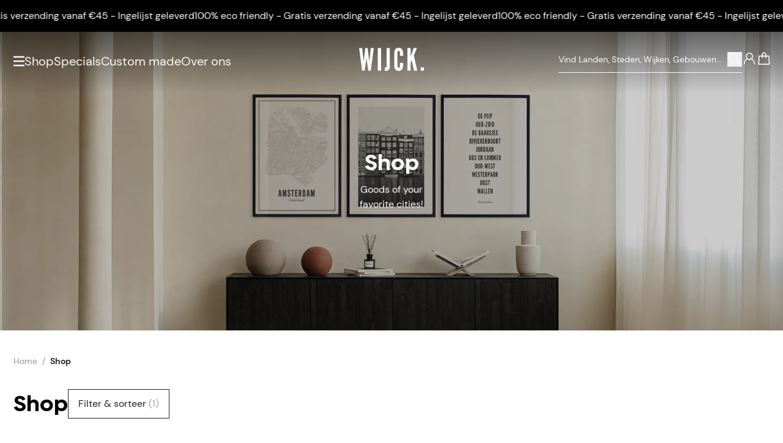

--- FILE ---
content_type: text/html; charset=UTF-8
request_url: https://wijck.com/nl/shop/stad:cortina-dampezzo
body_size: 78802
content:
<!DOCTYPE html>
<html lang="nl" style="height:100%;">

    <head>
    <meta charset="utf-8">
    <meta name="viewport" content="width=device-width, initial-scale=1">
    <meta name="csrf-token" content="eMYvbBJU4hrwgokUNztqUGpM7AVJv4cp9n0x0lHO">

    <link rel="apple-touch-icon" sizes="180x180" href="/apple-touch-icon.png">
    <link rel="icon" type="image/png" sizes="32x32" href="/favicon-32x32.png">
    <link rel="icon" type="image/png" sizes="16x16" href="/favicon-16x16.png">
    <link rel="manifest" href="/site.webmanifest">
    <link rel="mask-icon" href="/safari-pinned-tab.svg" color="#000000">
    <link rel="canonical" href="https://wijck.com/nl/shop/stad:cortina-dampezzo" />

    <meta name="msapplication-TileColor" content="#FFFFFF">
    <meta name="theme-color" content="#ffffff">

    <!-- Styles -->
    <link rel="stylesheet" href="/dist/tenant/css/app.css?id=a9875feda292707d5b6fc47e4cfeecca">
    

            <title>
            Shop | WIJCK.
    </title>

    <meta property="og:title" content="Shop | WIJCK.">

    <meta name="description" content="Jouw favoriete steden, wijken en gebouwen op print. Bestel ze bij WIJCK.">
    <meta property="og:description" content="Jouw favoriete steden, wijken en gebouwen op print. Bestel ze bij WIJCK.">

<meta property="og:image" content="https://www.wijck.com/images/wijck-logo.jpg">
<meta property="og:site_name" content="Wijck">
<meta property="og:url" content="https://wijck.com/nl/shop/stad:cortina-dampezzo">
<meta property="og:type" content="Website">

<script>
    window.dataLayer = [];
</script>

        <link rel="alternate" hreflang="nl" href="https://wijck.com/nl/shop"/>
        <link rel="alternate" hreflang="en" href="https://wijck.com/en/shop"/>
        <link rel="alternate" hreflang="x-default" href="https://wijck.com/en/shop"/>
    
        <link rel="alternate" hreflang="de" href="https://wijck.com/de/shop"/>
        <link rel="alternate" hreflang="fr" href="https://wijck.com/fr/shop"/>
        
    
    <style >[wire\:loading], [wire\:loading\.delay], [wire\:loading\.inline-block], [wire\:loading\.inline], [wire\:loading\.block], [wire\:loading\.flex], [wire\:loading\.table], [wire\:loading\.grid], [wire\:loading\.inline-flex] {display: none;}[wire\:loading\.delay\.shortest], [wire\:loading\.delay\.shorter], [wire\:loading\.delay\.short], [wire\:loading\.delay\.long], [wire\:loading\.delay\.longer], [wire\:loading\.delay\.longest] {display:none;}[wire\:offline] {display: none;}[wire\:dirty]:not(textarea):not(input):not(select) {display: none;}input:-webkit-autofill, select:-webkit-autofill, textarea:-webkit-autofill {animation-duration: 50000s;animation-name: livewireautofill;}@keyframes livewireautofill { from {} }</style>

    <!-- Scripts -->
    <script src="/dist/tenant/js/manifest.js?id=6380b3c90a15e6e06f3a2c1963d1de89" defer></script>
    <script src="/dist/tenant/js/vendor.js?id=ee1a8dc0dfb2fe444d8e7169d87d9eea" defer></script>
    <script src="/dist/tenant/js/app.js?id=0b28b9396a2f185afb8b5d2739314b5f" defer></script>
    <script>
        if (
            window['CSS'] === undefined
            || CSS.supports('color', 'var(--primary)') === undefined
            || CSS.supports('color', 'var(--primary)') === false
            || CSS.supports('display', 'grid') === undefined
            || CSS.supports('display', 'grid') === false
            || CSS.supports('display', 'flow-root') === undefined
            || CSS.supports('display', 'flow-root') === false
            || CSS.supports('-ms-ime-align', 'auto')
        ) {
            document.body.insertAdjacentHTML('beforeend', '<style type="text/css"> ' +
                '#browserWarning { display: block !important; display: -webkit-box !important; display: -ms-flexbox !important; display: flex !important; -webkit-box-orient: vertical; -webkit-box-direction: normal; -ms-flex-direction: column; flex-direction: column; text-align:center; padding: 3em 1em; font-family:Arial, sans-serif;font-size:1rem;line-height:1.4; } ' +
                '#browserWarning_Logo { margin-top: auto;color:#000000; } ' +
                '#browserWarning_Content { margin-top: 2em; margin-bottom: auto; color: #000000; } ' +
                'body.opacity-0 { opacity: 1 !important; } ' +
                '.body-wrapper { display: none !important; } ' +
                '</style>');
        }
    </script>

        <script>
        window.dataLayer = window.dataLayer || [];

        
        window.dataLayer.push({
    "event": "page_data",
    "page": {
        "page_type": "shop",
        "language": "nl",
        "country": null,
        "city": null,
        "currency": "EUR",
        "district": null
    },
    "user": {
        "login_status": "logged out",
        "data": null
    }
});
    </script>

    <!-- Google Tag Manager -->
    <script>(function(w,d,s,l,i){w[l]=w[l]||[];w[l].push({'gtm.start':new Date().getTime(),event:'gtm.js'});var f=d.getElementsByTagName(s)[0],j=d.createElement(s);j.async=true;j.src="https://extra.wijck.com/2ngeipuwrnk.js?"+i;f.parentNode.insertBefore(j,f);})(window,document,'script','dataLayer','3oyh=aWQ9R1RNLTVNUTVLUEs%3D&pcj=hoN');</script>
    <!-- End Google Tag Manager --> 

    <meta name="facebook-domain-verification" content="7u97g68bnbdzqxgymyuqwdxa4378fk"/>

</head>

    <body class="break-words overscroll-y-none" style="height:100%;">
        <!-- Google Tag Manager (noscript) -->
        <noscript><iframe src="https://extra.wijck.com/ns.html?id=GTM-5MQ5KPK" height="0" width="0" style="display:none;visibility:hidden"></iframe></noscript>
        <!-- End Google Tag Manager (noscript) -->

        <div
        x-data="{
            open: true && (sessionStorage.getItem('popupShown') ? false : true),
            openPopup: false,
            delay: 5,

            checkShouldOpenOnMount(){
                sessionStorage.setItem('popupShown', true);

                if(this.open){
                    setTimeout(() => {
                        this.openPopup = true;
                    }, `${this.delay}000`);
                }
            }
        }"
        x-init="checkShouldOpenOnMount()"
        class="flex justify-center">

        <div
            x-dialog
            x-model="openPopup"
            style="display: none"
            class="fixed inset-0 z-[500] overflow-y-auto"
        >

            <div x-dialog:overlay x-transition.opacity class="fixed inset-0 bg-black bg-opacity-50"></div>

            <div
                class="relative flex items-center justify-center min-h-full p-4"
            >
                <div
                    x-dialog:panel
                    x-transition
                    class="relative w-full max-w-[49.375rem] overflow-y-auto bg-white shadow-lg p-10"
                    @keydown.escape.window="$dialog.close()"
                >


                    <button type="button" @click="$dialog.close()" class="absolute outline-none top-5 right-5 ring-0">
                        <span class="visually-hidden">Sluit deze melding</span>
                        <svg width="22" class="fill-wck-black h-3.75 w-3.75 transition-transform ease-in-out cursor-pointer hover:rotate-90" viewBox="0 0 448 512">
        <title>×</title>
        <path d="M224 222.1L407 39.03C416.4 29.66 431.6 29.66 440.1 39.03C450.3 48.4 450.3 63.6 440.1 72.97L257.9 256L440.1 439C450.3 448.4 450.3 463.6 440.1 472.1C431.6 482.3 416.4 482.3 407 472.1L224 289.9L40.97 472.1C31.6 482.3 16.4 482.3 7.029 472.1C-2.343 463.6-2.343 448.4 7.029 439L190.1 256L7.029 72.97C-2.343 63.6-2.343 48.4 7.029 39.03C16.4 29.66 31.6 29.66 40.97 39.03L224 222.1z"/>
    </svg>
                    </button>

                    <div class="flex flex-col md:items-center md:flex-row gap-y-8 md:gap-x-8">
                        <div style="background-image: url('https://imagedelivery.net/HAiQ7iAuI096iKDWuqB1tg/c89a99e6-e738-49da-aebb-c26e263b1a6c-public - 2023-12-22T104326.631.jpeg/public')" class="hidden bg-center bg-no-repeat bg-cover w-80 h-80 shrink-0 md:block"></div>
                        <div style="background-image: url('https://imagedelivery.net/HAiQ7iAuI096iKDWuqB1tg/8683c46a-bd95-4205-82ea-0b86fa757464-public - 2023-12-22T104326.631.jpeg/public')" class="w-full h-[18.5rem] bg-no-repeat bg-center shrink-0 bg-cover md:hidden"></div>

                        <div class="flex flex-col">
                            <h2 x-dialog:title class="text-2xl font-bold font-biennale lg:text-28">
                                10% korting op je eerste bestelling!
                            </h2>

                            <p class="mt-3 mb-5 text-sm leading-6 font-dm-sans md:hidden">
                                Gebruik kortingscode: FIRSTORDER26
                            </p>

                            <p class="hidden mt-3 mb-5 text-sm leading-6 font-dm-sans md:flex">
                                Gebruik kortingscode: FIRSTORDER26
                            </p>

                            <div>
                                                                    <a href="/nl/shop"
class="flex justify-center items-center min-h-12 text-center text-base gap-x-3 font-dm-sans bg-wck-black text-white outline outline-wck-black outline-1 -outline-offset-1 hover:lg:bg-transparent focus-visible:lg:bg-transparent hover:lg:text-wck-black focus-visible:lg:text-wck-black transition-colors disabled:outline-none disabled:bg-wck-grey-6 disabled:text-wck-grey-3 hover:disabled:text-wck-grey-3 w-auto max-w-full px-8 py-2 shrink self-baseline">
    SHOP NU
        </a>
                                                            </div>

                            <div>
                                                            </div>
                        </div>
                    </div>
                </div>
            </div>
        </div>
    </div>

                    <div
         class="relative w-full h-10 lg:h-[3.25rem] flex items-center  overflow-hidden font-dm-sans text-wck-white font-light text-sm lg:text-base gap-x-14 marquee-wrapper"
         style="background: #000000; color:#ffffff">
        <ul class="flex justify-around min-w-full animate-marquee whitespace-nowrap shrink-0 gap-x-14">
                            <li>
                    <a x-ref="content" href="https://wijck.com/nl/shop">
                        100% eco friendly - Gratis verzending vanaf €45 - Ingelijst geleverd
                    </a>
                </li>

                <li>
                    <a x-ref="content" href="https://wijck.com/nl/shop">
                        100% eco friendly - Gratis verzending vanaf €45 - Ingelijst geleverd
                    </a>
                </li>

                <li>
                    <a x-ref="content" href="https://wijck.com/nl/shop">
                        100% eco friendly - Gratis verzending vanaf €45 - Ingelijst geleverd
                    </a>
                </li>

                <li>
                    <a x-ref="content" href="https://wijck.com/nl/shop">
                        100% eco friendly - Gratis verzending vanaf €45 - Ingelijst geleverd
                    </a>
                </li>

                <li>
                    <a x-ref="content" href="https://wijck.com/nl/shop">
                        100% eco friendly - Gratis verzending vanaf €45 - Ingelijst geleverd
                    </a>
                </li>
                    </ul>
        <ul class="flex justify-around min-w-full animate-marquee whitespace-nowrap shrink-0 gap-x-14">
                            <li>
                    <a x-ref="content" href="https://wijck.com/nl/shop">
                        100% eco friendly - Gratis verzending vanaf €45 - Ingelijst geleverd
                    </a>
                </li>

                <li>
                    <a x-ref="content" href="https://wijck.com/nl/shop">
                        100% eco friendly - Gratis verzending vanaf €45 - Ingelijst geleverd
                    </a>
                </li>

                <li>
                    <a x-ref="content" href="https://wijck.com/nl/shop">
                        100% eco friendly - Gratis verzending vanaf €45 - Ingelijst geleverd
                    </a>
                </li>
                <li>
                    <a x-ref="content" href="https://wijck.com/nl/shop">
                        100% eco friendly - Gratis verzending vanaf €45 - Ingelijst geleverd
                    </a>
                </li>

                <li>
                    <a x-ref="content" href="https://wijck.com/nl/shop">
                        100% eco friendly - Gratis verzending vanaf €45 - Ingelijst geleverd
                    </a>
                </li>
                    </ul>

    </div>
    <style>
        .marquee-wrapper:hover .animate-marquee {
            animation-play-state: paused;
        }
    </style>
        
        <div id="main" class="relative flex flex-col w-full h-full body-content">
            <header
    x-data="{ open: false, banner: true }"
    @scroll.document="
        if(window.scrollY > 0 && !banner) {
            $el.classList.add('header-minified')
        } else if (window.scrollY > 50 && banner) {
            $el.classList.add('header-minified')
        } else {
            $el.classList.remove('header-minified')
        }
    "
    @open-nav.window="open = $event.detail"
    class="top-0 header inset-x-0 z-50 items-center h-18 lg:h-24 lg:items-start transition-all flex ease-in-out duration-700 absolute flex"
>
           <div class="header-gradient w-full h-[8.75rem] lg:h-25 absolute top-0 -z-[1] bg-[linear-gradient(180deg,_rgba(0,0,0,0.3),_transparent)] md:bg-[linear-gradient(180deg,_rgba(0,0,0,0.5),_transparent)] opacity-100 transition-opacity pointer-events-none"></div>
        <div class="flex flex-col w-full h-full">
        <div class="header-inner-container py-0 transition-all h-full ease-in-out duration-[400ms] container xl:max-w-[118.75rem] w-full mx-auto grid grid-cols-[1fr_auto_1fr] gap-x-4 items-center text-wck-white">
            <nav class="flex items-center justify-start gap-x-4 3xs:gap-x-[1.375rem] md:gap-x-6">
                <svg width="16" class="w-[1.1875rem] lg:w-[1.125rem] cursor-pointer fill-icon fill-wck-white" @click="$dispatch('open-nav', open = !open); document.body.classList.add('overflow-hidden')" viewBox="0 0 16 16">
    <path d="M17.031 2.83c.117 0 .235-.04.313-.118a.495.495 0 0 0 .156-.351V1.11c0-.117-.078-.235-.156-.313-.078-.078-.196-.156-.313-.156H.47a.495.495 0 0 0-.352.156.444.444 0 0 0-.117.313v1.25c0 .156.04.273.117.351.078.079.195.118.352.118H17.03Zm0 6.25c.117 0 .235-.04.313-.118a.495.495 0 0 0 .156-.351V7.36c0-.117-.078-.235-.156-.313-.078-.078-.196-.156-.313-.156H.47a.495.495 0 0 0-.352.156.444.444 0 0 0-.117.313v1.25c0 .156.04.273.117.351.078.079.195.118.352.118H17.03Zm0 6.25c.117 0 .235-.04.313-.118a.495.495 0 0 0 .156-.351v-1.25c0-.117-.078-.235-.156-.313-.078-.078-.196-.156-.313-.156H.47a.495.495 0 0 0-.352.156.444.444 0 0 0-.117.313v1.25c0 .156.04.273.117.351.078.079.195.118.352.118H17.03Z"/>
</svg>                <div class="flex items-center gap-x-4 xl:gap-x-[1.5625rem] font-dm-sans">
                                                                            <a href="/nl/shop"
                                 class=" text-15 lg:text-xl text link border-b border-transparent hover:border-wck-white transition-[font-size] ease-in-out duration-[400ms]">
                                    Shop
                                </a>
                                                        <a href="/nl/specials"
                                 class="hidden lg:block text-15 lg:text-xl text link border-b border-transparent hover:border-wck-white transition-[font-size] ease-in-out duration-[400ms]">
                                    Specials
                                </a>
                                                        <a href="https://custom.wijck.com/nl"
                                target=&quot;_blank&quot; class="hidden lg:block text-15 lg:text-xl text link border-b border-transparent hover:border-wck-white transition-[font-size] ease-in-out duration-[400ms]">
                                    Custom made
                                </a>
                                                        <a href="/nl/over-ons"
                                 class="hidden lg:block text-15 lg:text-xl text link border-b border-transparent hover:border-wck-white transition-[font-size] ease-in-out duration-[400ms]">
                                    Over ons
                                </a>
                                                            </div>
            </nav>
            <a href="/" class="block ">
                <svg class="logo relative transition-all ease-in-out duration-[400ms] -top-[0.1875rem] w-[5.125rem] md:w-[6.625rem] mx-auto fill-icon fill-wck-white" viewBox="0 0 268.96 95.46">
    <path d="M23.26 94.43H12.58L0 1.01h12.71l5.47 48.55.25 3.05h1l.38-3.05 5.85-48.55h9.91l5.85 48.55.38 3.05h1l.25-3.05 5.47-48.55h12.71L48.65 94.43H38L31.65 50.2l-.76-5.47h-.51l-.76 5.47ZM77.41 1.01h13.73v93.42H77.41ZM106.52 81.85s7.37 1.53 7.37-6.86v-74h13.73v76.13c0 10-4.83 19.07-21.1 18.18ZM182.4 62.4v12.84s.13 20.21-18.3 20.21-18.3-20.21-18.3-20.21v-55S145.67.03 164.1.03s18.3 20.21 18.3 20.21v12.84h-12.84V20.2s.51-6.86-5.21-6.86c-4.83 0-4.83 6.86-4.83 6.86v55s0 6.86 4.83 6.86c5.72 0 5.21-6.86 5.21-6.86V62.4ZM213.92 1.01v32.67h.51l.64-1.53 11.44-31.14h13.35l-12.58 30.76 14.24 62.66h-13.36l-9.53-40.67-.38-1.91h-.38l-.76 1.91-3.18 7.63v33h-13.74V1.01ZM255.62 80.33h13.35v14.11h-13.35Z"/>
</svg>            </a>
            <div class="header-translate-y-minimize-reset flex items-center justify-end gap-x-2.5 xl:gap-x-[1.39rem] lg:-mt-2 font-dm-sans relative">


                
                    <form action="https://wijck.com/nl/search" method="GET" class=" lg:flex items-center border-b border-wck-white grow shrink max-w-[18.75rem] pt-[0.6875rem] pb-[0.5625rem] justify-between hidden searchbox">
                        <input wire:model="searchTerm" minLength="2" maxLength="255" type="text" name="searchTerm" class="w-full search-input bg-transparent placeholder:text-wck-white placeholder:text-sm focus:outline-none rounded-none" placeholder="Vind Landen, Steden, Wijken, Gebouwen...">

                        <button type="submit" class="w-6 h-6 grow-0 shrink-0">
                            <svg xmlns="http://www.w3.org/2000/svg" width="23" class="w-full stroke-icon stroke-wck-white" fill="none" viewBox="0 0 23 20">
  <path stroke-miterlimit="10" stroke-width="1.567" d="M9.476 13.915a6.524 6.524 0 1 0 0-13.049 6.524 6.524 0 0 0 0 13.049Z"/>
  <path stroke-linecap="round" stroke-width="1.567" stroke-linejoin="round" d="m20.048 18.308-5.566-5.574"/>
</svg>                        </button>
                    </form>
                


                


                <svg xmlns="http://www.w3.org/2000/svg" width="23" class="w-6 h-6 stroke-icon lg:hidden stroke-wck-white" @click="$dispatch('open-nav', open = !open); 
                        $nextTick(() => { document.querySelector('.mobile-search-box').focus() });
                        document.body.classList.add('overflow-hidden');" fill="none" viewBox="0 0 23 20">
  <path stroke-miterlimit="10" stroke-width="1.567" d="M9.476 13.915a6.524 6.524 0 1 0 0-13.049 6.524 6.524 0 0 0 0 13.049Z"/>
  <path stroke-linecap="round" stroke-width="1.567" stroke-linejoin="round" d="m20.048 18.308-5.566-5.574"/>
</svg>
                                    <a href="https://wijck.com/nl/login" class="grow-0 shrink-0">
                        <svg xmlns="http://www.w3.org/2000/svg" fill="none" width="23" class="w-6 h-6 stroke-icon stroke-wck-white" viewBox="0 0 24 20">
            <path stroke-miterlimit="10" stroke-width="1.567" d="M12 11.27A5.213 5.213 0 1 0 12 .843a5.213 5.213 0 0 0 0 10.427Z"/>
        <path stroke-linecap="round" stroke-linejoin="round" stroke-miterlimit="10" stroke-width="1.567"
          d="M8.78 10.197c-3.066 1.15-5.06 4.753-5.06 8.05m11.5-8.05c3.067 1.15 5.06 4.753 5.06 8.05"/>
</svg>                    </a>
                                <div class="relative -mr-[0.1875rem]">
                    <a wire:id="XwvW7NA7Aoq5nLn7dpqe" wire:initial-data="{&quot;fingerprint&quot;:{&quot;id&quot;:&quot;XwvW7NA7Aoq5nLn7dpqe&quot;,&quot;name&quot;:&quot;tenant.cart-button&quot;,&quot;locale&quot;:&quot;nl&quot;,&quot;path&quot;:&quot;nl\/shop\/stad:cortina-dampezzo&quot;,&quot;method&quot;:&quot;GET&quot;,&quot;v&quot;:&quot;acj&quot;},&quot;effects&quot;:{&quot;listeners&quot;:[&quot;cartButton::refresh&quot;]},&quot;serverMemo&quot;:{&quot;children&quot;:[],&quot;errors&quot;:[],&quot;htmlHash&quot;:&quot;c63c6a81&quot;,&quot;data&quot;:{&quot;color&quot;:&quot;white&quot;},&quot;dataMeta&quot;:[],&quot;checksum&quot;:&quot;34f96b5ec3ec22730518d767f70461ac83ff8e9a3dbe01652986a9d9b3d8643a&quot;}}" href="https://wijck.com/nl/cart"
   class="relative block">
            <svg xmlns="http://www.w3.org/2000/svg" fill="none" width="23" class="w-6 h-6 stroke-icon text-wck-white fill-none stroke-wck-white basket transition-[stroke] duration-700 ease-in-out" viewBox="0 0 23 20">
    <path stroke-linecap="round" stroke-miterlimit="10" stroke-width="1.567" d="M8.74 8.28V3.45A2.749 2.749 0 0 1 11.5.69a2.748 2.748 0 0 1 2.76 2.76v4.753" fill="none" transform="translate(0,0)" />



    <path stroke-linecap="round" stroke-miterlimit="10" stroke-width="1.567" stroke-linejoin="round" d="M19.09 5.827H3.91l-.766 12.65h16.713l-.767-12.65Z" clip-rule="evenodd" transform="translate(0,0)"/>
</svg>        <span class="sr-only">
            <span data-test-id="cart-button::count" class="cart-count-number">0</span>
        </span>
    </a>

<!-- Livewire Component wire-end:XwvW7NA7Aoq5nLn7dpqe -->                </div>
            </div>
        </div>
    </div>
    <div class="visually-hidden stroke-wck-white fill-wck-white"><div class="stroke-wck-black fill-wck-black"></div></div>
</header>

<section menus="[{&quot;id&quot;:1,&quot;tenant_id&quot;:1,&quot;sort_order&quot;:1,&quot;identifier&quot;:&quot;posters&quot;,&quot;locale&quot;:&quot;nl&quot;,&quot;product_type&quot;:&quot;B2B\/B2C&quot;,&quot;name&quot;:&quot;Posters&quot;,&quot;url&quot;:&quot;&quot;,&quot;is_external&quot;:false,&quot;image&quot;:&quot;https:\/\/imagedelivery.net\/HAiQ7iAuI096iKDWuqB1tg\/NL\/0e15e182-91a1-400c-8384-926583d5b03e-MENU_Posters_NL_1440x500px.png\/public&quot;,&quot;mobile_image&quot;:&quot;https:\/\/imagedelivery.net\/HAiQ7iAuI096iKDWuqB1tg\/f53b1036-b0e3-47ee-9162-2ee4921b932a-WCK posters (2).jpg\/public&quot;,&quot;created_by&quot;:1,&quot;created_at&quot;:&quot;2023-04-21T16:27:08.000000Z&quot;,&quot;updated_at&quot;:&quot;2023-06-06T18:02:11.000000Z&quot;},{&quot;id&quot;:77,&quot;tenant_id&quot;:1,&quot;sort_order&quot;:1,&quot;identifier&quot;:&quot;create-your-own&quot;,&quot;locale&quot;:&quot;nl&quot;,&quot;product_type&quot;:&quot;B2C&quot;,&quot;name&quot;:&quot;Create your own&quot;,&quot;url&quot;:&quot;&quot;,&quot;is_external&quot;:true,&quot;image&quot;:&quot;https:\/\/imagedelivery.net\/HAiQ7iAuI096iKDWuqB1tg\/984674c6-dad8-44a5-ada3-f925c199a8a0-MENU_CreateYourOwn_1440x500px.jpg\/public&quot;,&quot;mobile_image&quot;:&quot;https:\/\/imagedelivery.net\/HAiQ7iAuI096iKDWuqB1tg\/630f44ec-e62c-41eb-b350-b8305a3669cd-MOBILE-MENU_CreateYourOwn_750x416.jpg\/public&quot;,&quot;created_by&quot;:1,&quot;created_at&quot;:&quot;2023-04-21T16:27:08.000000Z&quot;,&quot;updated_at&quot;:&quot;2025-07-16T09:52:39.000000Z&quot;},{&quot;id&quot;:3,&quot;tenant_id&quot;:1,&quot;sort_order&quot;:2,&quot;identifier&quot;:&quot;collection&quot;,&quot;locale&quot;:&quot;nl&quot;,&quot;product_type&quot;:&quot;B2B\/B2C&quot;,&quot;name&quot;:&quot;Collecties&quot;,&quot;url&quot;:null,&quot;is_external&quot;:false,&quot;image&quot;:&quot;https:\/\/imagedelivery.net\/HAiQ7iAuI096iKDWuqB1tg\/c78297db-a487-46d9-8aa7-1345af4d8ef7-Specials_NL_Desktop.jpg\/public&quot;,&quot;mobile_image&quot;:&quot;https:\/\/imagedelivery.net\/HAiQ7iAuI096iKDWuqB1tg\/73f8171e-8ae3-4f75-a596-cdff78951f82-Specials_NL_Mobile 3.jpg\/public&quot;,&quot;created_by&quot;:1,&quot;created_at&quot;:&quot;2023-04-21T16:27:08.000000Z&quot;,&quot;updated_at&quot;:&quot;2025-03-13T15:05:07.000000Z&quot;},{&quot;id&quot;:11,&quot;tenant_id&quot;:1,&quot;sort_order&quot;:3,&quot;identifier&quot;:&quot;home-fragrance&quot;,&quot;locale&quot;:&quot;nl&quot;,&quot;product_type&quot;:&quot;B2B\/B2C&quot;,&quot;name&quot;:&quot;Home Fragrance&quot;,&quot;url&quot;:null,&quot;is_external&quot;:false,&quot;image&quot;:&quot;https:\/\/imagedelivery.net\/HAiQ7iAuI096iKDWuqB1tg\/7bb2c2ab-948f-4b9b-9849-5b40c16fcbed-MENU_HomeFragrance_INT2_1440x500px.png\/public&quot;,&quot;mobile_image&quot;:&quot;https:\/\/imagedelivery.net\/HAiQ7iAuI096iKDWuqB1tg\/4180583c-0ae9-44c9-85fe-0e391979433f-MOBILE-MENU_HomeFragrance_INT2_750x416.png\/public&quot;,&quot;created_by&quot;:1,&quot;created_at&quot;:&quot;2023-04-21T16:27:08.000000Z&quot;,&quot;updated_at&quot;:&quot;2025-02-25T15:17:47.000000Z&quot;},{&quot;id&quot;:12,&quot;tenant_id&quot;:1,&quot;sort_order&quot;:4,&quot;identifier&quot;:&quot;table-books&quot;,&quot;locale&quot;:&quot;nl&quot;,&quot;product_type&quot;:&quot;B2B\/B2C&quot;,&quot;name&quot;:&quot;Tafelboeken&quot;,&quot;url&quot;:&quot;nl\/shop\/producten:tafelboeken&quot;,&quot;is_external&quot;:false,&quot;image&quot;:null,&quot;mobile_image&quot;:null,&quot;created_by&quot;:1,&quot;created_at&quot;:&quot;2023-04-21T16:27:08.000000Z&quot;,&quot;updated_at&quot;:&quot;2025-02-25T15:18:45.000000Z&quot;},{&quot;id&quot;:13,&quot;tenant_id&quot;:1,&quot;sort_order&quot;:5,&quot;identifier&quot;:&quot;frames&quot;,&quot;locale&quot;:&quot;nl&quot;,&quot;product_type&quot;:&quot;B2B\/B2C&quot;,&quot;name&quot;:&quot;Lijsten&quot;,&quot;url&quot;:&quot;nl\/shop\/producten:lijsten&quot;,&quot;is_external&quot;:false,&quot;image&quot;:null,&quot;mobile_image&quot;:null,&quot;created_by&quot;:1,&quot;created_at&quot;:&quot;2023-04-21T16:27:08.000000Z&quot;,&quot;updated_at&quot;:&quot;2023-06-06T18:02:26.000000Z&quot;},{&quot;id&quot;:14,&quot;tenant_id&quot;:1,&quot;sort_order&quot;:6,&quot;identifier&quot;:&quot;other&quot;,&quot;locale&quot;:&quot;nl&quot;,&quot;product_type&quot;:&quot;B2B\/B2C&quot;,&quot;name&quot;:&quot;Overig&quot;,&quot;url&quot;:null,&quot;is_external&quot;:false,&quot;image&quot;:&quot;https:\/\/imagedelivery.net\/HAiQ7iAuI096iKDWuqB1tg\/ce357bff-bca0-4da1-890a-c090ea76887c-Menu_Bags_NL_1440x500px.png\/public&quot;,&quot;mobile_image&quot;:&quot;https:\/\/imagedelivery.net\/HAiQ7iAuI096iKDWuqB1tg\/f4b08307-facd-4843-9471-a7d980fe274a-MOBILE-MENU_Bags_NL_750x416px.png\/public&quot;,&quot;created_by&quot;:1,&quot;created_at&quot;:&quot;2023-04-21T16:27:08.000000Z&quot;,&quot;updated_at&quot;:&quot;2024-03-25T14:58:35.000000Z&quot;},{&quot;id&quot;:15,&quot;tenant_id&quot;:1,&quot;sort_order&quot;:7,&quot;identifier&quot;:&quot;giftcard&quot;,&quot;locale&quot;:&quot;nl&quot;,&quot;product_type&quot;:&quot;B2C&quot;,&quot;name&quot;:&quot;Giftcard&quot;,&quot;url&quot;:&quot;nl\/shop\/giftcards\/cadeau\/digitaal\/special\/giftcard&quot;,&quot;is_external&quot;:false,&quot;image&quot;:null,&quot;mobile_image&quot;:null,&quot;created_by&quot;:1,&quot;created_at&quot;:&quot;2023-04-21T16:27:08.000000Z&quot;,&quot;updated_at&quot;:&quot;2023-06-06T18:02:47.000000Z&quot;}]" sub-menu="[{&quot;id&quot;:66,&quot;tenant_id&quot;:1,&quot;sort_order&quot;:1,&quot;identifier&quot;:&quot;sub-menu&quot;,&quot;locale&quot;:&quot;nl&quot;,&quot;product_type&quot;:&quot;B2B\/B2C&quot;,&quot;name&quot;:&quot;Over ons&quot;,&quot;url&quot;:&quot;nl\/over-ons&quot;,&quot;is_external&quot;:false,&quot;image&quot;:null,&quot;mobile_image&quot;:null,&quot;created_by&quot;:1,&quot;created_at&quot;:&quot;2023-04-21T16:27:08.000000Z&quot;,&quot;updated_at&quot;:&quot;2023-06-06T18:05:01.000000Z&quot;},{&quot;id&quot;:70,&quot;tenant_id&quot;:1,&quot;sort_order&quot;:2,&quot;identifier&quot;:&quot;sub-menu&quot;,&quot;locale&quot;:&quot;nl&quot;,&quot;product_type&quot;:&quot;B2B\/B2C&quot;,&quot;name&quot;:&quot;Contact&quot;,&quot;url&quot;:&quot;nl\/contact&quot;,&quot;is_external&quot;:false,&quot;image&quot;:null,&quot;mobile_image&quot;:null,&quot;created_by&quot;:1,&quot;created_at&quot;:&quot;2023-04-21T16:27:08.000000Z&quot;,&quot;updated_at&quot;:&quot;2023-06-06T18:05:13.000000Z&quot;}]" x-show="open" x-cloak="x-cloak" x-data="{ open: false }" @open-nav.window="open = $event.detail" class="fixed inset-y-0 left-0 z-50 hidden w-full h-full lg:block">
    <div
        x-data="{ showSubmenu: 'posters' }"
        class="relative z-20 flex w-full h-full max-w-[80.9375rem]">

        <div
            x-show="open"
            x-transition:enter="transition-all ease-in-out duration-500 delay-300"
            x-transition:enter-start="w-[0%]"
            x-transition:enter-end="w-1/3"
            x-transition:leave="transition-all ease-in-out duration-500 delay-[100ms]"
            x-transition:leave-start="w-1/3"
            x-transition:leave-end="w-[0%]"
            class="relative flex flex-col items-center w-1/3 h-full pt-[10.5rem] overflow-y-auto grow-0 shrink-0 bg-wck-light-sand"
            >
            <button type="button"
                    class="fixed w-6 h-6 transition-transform ease-in-out cursor-pointer top-9 left-14 hover:rotate-90 focus-visible:rotate-90"
                    x-on:click="$dispatch('open-nav', open = !open); document.body.classList.remove('overflow-hidden')">
                <svg width="22" class="block w-full h-full fill-black" x-show="open" x-transition:enter="transition ease-in-out duration-300 delay-700" x-transition:enter-start="opacity-0" x-transition:enter-end="opacity-100" x-transition:leave="transition ease-in-out duration-300" x-transition:leave-start="opacity-100" x-transition:leave-end="opacity-0" viewBox="0 0 448 512">
        <title>×</title>
        <path d="M224 222.1L407 39.03C416.4 29.66 431.6 29.66 440.1 39.03C450.3 48.4 450.3 63.6 440.1 72.97L257.9 256L440.1 439C450.3 448.4 450.3 463.6 440.1 472.1C431.6 482.3 416.4 482.3 407 472.1L224 289.9L40.97 472.1C31.6 482.3 16.4 482.3 7.029 472.1C-2.343 463.6-2.343 448.4 7.029 439L190.1 256L7.029 72.97C-2.343 63.6-2.343 48.4 7.029 39.03C16.4 29.66 31.6 29.66 40.97 39.03L224 222.1z"/>
    </svg>
            </button>
            <div
                x-show="open"
                x-transition:enter="transition ease-in-out duration-500 delay-[900ms]"
                x-transition:enter-start="opacity-0"
                x-transition:enter-end="opacity-100"
                x-transition:leave="transition ease-in-out duration-100"
                x-transition:leave-start="opacity-100"
                x-transition:leave-end="opacity-0"
                class="self-center">
                <div class="w-full mb-7 text-21 font-biennale font-bold leading-[1.238]">
                    <ul class="flex flex-col gap-y-[1.143rem]">
                                                    <li>
                                                                    <div x-on:click="showSubmenu='posters'" class="cursor-pointer hover:underline decoration-1 underline-offset-[5px]">
                                        Posters
                                    </div>
                                                            </li>
                                                    <li>
                                                                    <div x-on:click="showSubmenu='create-your-own'" class="cursor-pointer hover:underline decoration-1 underline-offset-[5px]">
                                        Create your own
                                    </div>
                                                            </li>
                                                    <li>
                                                                    <div x-on:click="showSubmenu='collection'" class="cursor-pointer hover:underline decoration-1 underline-offset-[5px]">
                                        Collecties
                                    </div>
                                                            </li>
                                                    <li>
                                                                    <div x-on:click="showSubmenu='home-fragrance'" class="cursor-pointer hover:underline decoration-1 underline-offset-[5px]">
                                        Home Fragrance
                                    </div>
                                                            </li>
                                                    <li>
                                                                    <a href="https://wijck.com/nl/shop/producten:tafelboeken"  class="cursor-pointer hover:underline decoration-1 underline-offset-[5px]">
                                        Tafelboeken
                                    </a>
                                                            </li>
                                                    <li>
                                                                    <a href="https://wijck.com/nl/shop/producten:lijsten"  class="cursor-pointer hover:underline decoration-1 underline-offset-[5px]">
                                        Lijsten
                                    </a>
                                                            </li>
                                                    <li>
                                                                    <div x-on:click="showSubmenu='other'" class="cursor-pointer hover:underline decoration-1 underline-offset-[5px]">
                                        Overig
                                    </div>
                                                            </li>
                                                    <li>
                                                                    <a href="https://wijck.com/nl/shop/giftcards/cadeau/digitaal/special/giftcard"  class="cursor-pointer hover:underline decoration-1 underline-offset-[5px]">
                                        Giftcard
                                    </a>
                                                            </li>
                        
                    </ul>
                </div>
                <a href="https://wijck.com/nl/shop" class="text-base font-dm-sans hover:underline">
                    Shop all
                </a>
                <div>
                    <ul class="mt-16 mb-20 text-base font-dm-sans leading-1.75 flex flex-col gap-y-1">
                                                    <li>
                                <a href="https://wijck.com/nl/over-ons"  class="hover:underline">
                                    Over ons
                                </a>
                            </li>
                                                    <li>
                                <a href="https://wijck.com/nl/contact"  class="hover:underline">
                                    Contact
                                </a>
                            </li>
                        
                        <li>
                                                            <a href="https://wijck.com/nl/login" class="hover:underline">
                                    Inloggen
                                </a>
                                                    </li>
                    </ul>
                </div>
                <div>
                    <!-- <div
                        x-data="{
                            openDropDown: false,
                            toggle() {
                                if(this.openDropDown) return this.close()
                                this.$refs.button.focus()
                                this.openDropDown = true
                            },
                            close(focusAfter) {
                                if(! this.openDropDown) return
                                this.openDropDown = false
                            }
                        }"
                        x-id="['dropdownButton']"
                        class="relative mb-4">
                        <button
                            x-ref="button"
                            x-on:click="toggle()"
                            class="flex items-center px-6 bg-wck-medium-sand gap-x-4 max-w-[8.75rem] w-full text-sm h-10 justify-between"
                            :class="openDropDown ? 'rounded-t-[1.25rem] bg-wck-white' : 'rounded-[1.25rem] bg-wck-medium-sand'">
                            Currency
                            <div class="transition-all ease-in-out" :class="openDropDown ? 'rotate-0' : 'rotate-180'">
                                <svg class="w-5 shrink-0 text-wck-black -mt-[0.2em]" xmlns="http://www.w3.org/2000/svg" viewBox="0 0 24 24" fill="currentColor" aria-hidden="true" data-slot="icon">
  <path fill-rule="evenodd" d="M11.47 7.72a.75.75 0 0 1 1.06 0l7.5 7.5a.75.75 0 1 1-1.06 1.06L12 9.31l-6.97 6.97a.75.75 0 0 1-1.06-1.06l7.5-7.5Z" clip-rule="evenodd"/>
</svg>                            </div>
                        </button>
                        <div
                            x-show="openDropDown"
                            :id="$id('dropdownButton')"
                            @click.outside="close($refs.button)"

                            class="bg-wck-white absolute -bottom-[5.9375rem] h-24 rounded-b-[1.25rem] px-4 max-w-[8.75rem] w-full z-50">
                            <div class="w-full h-px border-t border-t-wck-grey-3"></div>

                        </div>
                    </div> -->

                    <div
    x-data="{
        openDropDown: false,
        toggle() {
            if(this.openDropDown) return this.close()
            this.$refs.button.focus()
            this.openDropDown = true
        },
        close(focusAfter) {
            if(! this.openDropDown) return
            this.openDropDown = false
        }
    }"
    x-id="['dropdownButton']"
    class="relative">

    <button
        x-ref="button"
        x-on:click="toggle()"
        class="flex items-center px-6 bg-wck-white lg:bg-wck-medium-sand gap-x-4 max-w-[9.5rem] w-full text-sm h-10 justify-between"
        :class="openDropDown ? 'rounded-t-[1.25rem] bg-wck-white' : 'rounded-[1.25rem] bg-wck-medium-sand'">

        Nederlands

        <div class="transition-all ease-in-out" :class="openDropDown ? 'rotate-0' : 'rotate-180'">
            <svg class="w-5 shrink-0 text-wck-black -mt-[0.2em]" xmlns="http://www.w3.org/2000/svg" viewBox="0 0 24 24" fill="currentColor" aria-hidden="true" data-slot="icon">
  <path fill-rule="evenodd" d="M11.47 7.72a.75.75 0 0 1 1.06 0l7.5 7.5a.75.75 0 1 1-1.06 1.06L12 9.31l-6.97 6.97a.75.75 0 0 1-1.06-1.06l7.5-7.5Z" clip-rule="evenodd"/>
</svg>        </div>
    </button>

    <div
        x-show="openDropDown"
        :id="$id('dropdownButton')"
        x-on:click.outside="close($refs.button)"
        class="bg-wck-white lg:bg-wck-medium-sand absolute rounded-b-[1.25rem] px-4 max-w-[9.5rem] w-full z-50">

        <div class="w-full h-px border-t border-t-wck-grey-3"></div>

        <div class="mt-2 mb-3 space-y-1 overflow-hidden">
            
                            <a class="flex items-center w-full text-sm" href="/en">English</a>
            
                            <a class="flex items-center w-full text-sm" href="/de">Deutsch</a>
            
                            <a class="flex items-center w-full text-sm" href="/fr">Français</a>
                    </div>
    </div>
</div>

                </div>
            </div>
        </div>
        <div
            x-show="open"
            x-transition:enter="transition-all ease-in-out duration-500 delay-500"
            x-transition:enter-start="w-[0%]"
            x-transition:enter-end="w-2/3"
            x-transition:leave="transition-all ease-in-out duration-500"
            x-transition:leave-start="w-2/3"
            x-transition:leave-end="w-[0%]"
            class="w-2/3 h-full overflow-y-auto grow-0 shrink-0 bg-wck-white">
                            <div
                    x-show="(showSubmenu === 'posters') && open"
                    x-transition:enter="transition ease-in-out duration-500 delay-[900ms]"
                    x-transition:enter-start="opacity-0"
                    x-transition:enter-end="opacity-100"
                    x-transition:leave="transition ease-in-out duration-100"
                    x-transition:leave-start="opacity-100"
                    x-transition:leave-end="opacity-0"
                    class="flex flex-col w-full h-full"
                    >
                        <div class="w-full mb-20 bg-center bg-no-repeat bg-cover h-80 shrink-0"
                            style="background-image: url('https://imagedelivery.net/HAiQ7iAuI096iKDWuqB1tg/NL/0e15e182-91a1-400c-8384-926583d5b03e-MENU_Posters_NL_1440x500px.png/public')"></div>
                        <div class="grid grid-cols-[1fr_1fr_1fr] gap-2 pr-2 pb-20 pl-[4.6875rem] font-biennale">

                                                            <div
                                    x-data="{
                                        amount: 9,
                                        items: [],
                                        init(){
                                            this.items = $el.querySelectorAll('.nav-item')
                                            this.items.forEach((item, index) => {
                                                if(index > this.amount ){
                                                    item.classList.add('hidden')
                                                }
                                            })
                                        }
                                    }"
                                    x-init="init()">
                                    <div class="mb-1 text-lg font-bold">
                                        Producten
                                    </div>
                                    <ul class="text-base leading-[1.625] flex flex-col gap-y-2 mb-2 grow-0">
                                                                                    <li class="nav-item">
                                                <a href="https://wijck.com/nl/shop/producten:posters"  class="hover:underline hover:underline-offset-[5px]">
                                                    Alle posters
                                                </a>
                                            </li>
                                                                                    <li class="nav-item">
                                                <a href="https://wijck.com/nl/shop/producten:posters/type:stad"  class="hover:underline hover:underline-offset-[5px]">
                                                    Stadsposters
                                                </a>
                                            </li>
                                                                                    <li class="nav-item">
                                                <a href="https://wijck.com/nl/shop/producten:posters/type:fotografie"  class="hover:underline hover:underline-offset-[5px]">
                                                    Fotografie Posters
                                                </a>
                                            </li>
                                                                                    <li class="nav-item">
                                                <a href="https://wijck.com/nl/shop/producten:posters/type:gebouw"  class="hover:underline hover:underline-offset-[5px]">
                                                    Gebouw Posters
                                                </a>
                                            </li>
                                                                                    <li class="nav-item">
                                                <a href="https://wijck.com/nl/shop/producten:posters/type:typografie"  class="hover:underline hover:underline-offset-[5px]">
                                                    Typografie Posters
                                                </a>
                                            </li>
                                                                                    <li class="nav-item">
                                                <a href="https://wijck.com/nl/specials"  class="hover:underline hover:underline-offset-[5px]">
                                                    Collecties
                                                </a>
                                            </li>
                                                                                    <li class="nav-item">
                                                <a href="https://custom.wijck.com/nl"  class="hover:underline hover:underline-offset-[5px]">
                                                    Creëer je eigen stadposter
                                                </a>
                                            </li>
                                                                                    <li class="nav-item">
                                                <a href="https://wijck.com/nl/shop/land/stad/huis/posters/huis-tekening"  class="hover:underline hover:underline-offset-[5px]">
                                                    Tekening van jouw huis
                                                </a>
                                            </li>
                                                                            </ul>
                                                                    </div>
                                                            <div
                                    x-data="{
                                        amount: 9,
                                        items: [],
                                        init(){
                                            this.items = $el.querySelectorAll('.nav-item')
                                            this.items.forEach((item, index) => {
                                                if(index > this.amount ){
                                                    item.classList.add('hidden')
                                                }
                                            })
                                        }
                                    }"
                                    x-init="init()">
                                    <div class="mb-1 text-lg font-bold">
                                        Collecties
                                    </div>
                                    <ul class="text-base leading-[1.625] flex flex-col gap-y-2 mb-2 grow-0">
                                                                                    <li class="nav-item">
                                                <a href="https://wijck.com/nl/shop/collecties:elevations"  class="hover:underline hover:underline-offset-[5px]">
                                                    Elevation Collection
                                                </a>
                                            </li>
                                                                                    <li class="nav-item">
                                                <a href="https://wijck.com/nl/shop/collecties:stadions"  class="hover:underline hover:underline-offset-[5px]">
                                                    Stadium Collection
                                                </a>
                                            </li>
                                                                                    <li class="nav-item">
                                                <a href="https://wijck.com/nl/shop/collecties:ski"  class="hover:underline hover:underline-offset-[5px]">
                                                    Ski Collection
                                                </a>
                                            </li>
                                                                                    <li class="nav-item">
                                                <a href="https://wijck.com/nl/shop/collecties:circuits"  class="hover:underline hover:underline-offset-[5px]">
                                                    Circuit Collection
                                                </a>
                                            </li>
                                                                                    <li class="nav-item">
                                                <a href="https://wijck.com/nl/shop/collecties:islands"  class="hover:underline hover:underline-offset-[5px]">
                                                    Island Collection
                                                </a>
                                            </li>
                                                                                    <li class="nav-item">
                                                <a href="https://wijck.com/nl/shop/collecties:bw-photography"  class="hover:underline hover:underline-offset-[5px]">
                                                    B&amp;W Photography
                                                </a>
                                            </li>
                                                                                    <li class="nav-item">
                                                <a href="https://wijck.com/nl/shop/collecties:color-photography"  class="hover:underline hover:underline-offset-[5px]">
                                                    Color Photography
                                                </a>
                                            </li>
                                                                                    <li class="nav-item">
                                                <a href="https://wijck.com/nl/shop/collecties:wine"  class="hover:underline hover:underline-offset-[5px]">
                                                    Wine Collection
                                                </a>
                                            </li>
                                                                                    <li class="nav-item">
                                                <a href="https://wijck.com/nl/shop/collecties:special-drink"  class="hover:underline hover:underline-offset-[5px]">
                                                    Special Drink
                                                </a>
                                            </li>
                                                                                    <li class="nav-item">
                                                <a href="https://wijck.com/nl/shop/collecties:golf-collection"  class="hover:underline hover:underline-offset-[5px]">
                                                    Golf Collection
                                                </a>
                                            </li>
                                                                                    <li class="nav-item">
                                                <a href="https://wijck.com/nl/shop/collecties:cycling"  class="hover:underline hover:underline-offset-[5px]">
                                                    Cycling Collection
                                                </a>
                                            </li>
                                                                            </ul>
                                                                    </div>
                                                            <div
                                    x-data="{
                                        amount: 9,
                                        items: [],
                                        init(){
                                            this.items = $el.querySelectorAll('.nav-item')
                                            this.items.forEach((item, index) => {
                                                if(index > this.amount ){
                                                    item.classList.add('hidden')
                                                }
                                            })
                                        }
                                    }"
                                    x-init="init()">
                                    <div class="mb-1 text-lg font-bold">
                                        Bestsellers
                                    </div>
                                    <ul class="text-base leading-[1.625] flex flex-col gap-y-2 mb-2 grow-0">
                                                                                    <li class="nav-item">
                                                <a href="https://wijck.com/nl/shop/nederland/amsterdam/ajax/posters/johan-cruijff-arena"  class="hover:underline hover:underline-offset-[5px]">
                                                    AJAX Poster
                                                </a>
                                            </li>
                                                                                    <li class="nav-item">
                                                <a href="https://wijck.com/nl/shop/nederland/amsterdam/stad/posters/amsterdam-stad"  class="hover:underline hover:underline-offset-[5px]">
                                                    Amsterdam Poster
                                                </a>
                                            </li>
                                                                                    <li class="nav-item">
                                                <a href="https://wijck.com/nl/shop/nederland/zandvoort/circuit-white/posters/zandvoort-white-edition"  class="hover:underline hover:underline-offset-[5px]">
                                                    Circuit Zandvoort Poster
                                                </a>
                                            </li>
                                                                                    <li class="nav-item">
                                                <a href="https://wijck.com/nl/shop/nederland/rotterdam/feyenoord/posters/stadion-de-kuip"  class="hover:underline hover:underline-offset-[5px]">
                                                    Feyenoord Poster
                                                </a>
                                            </li>
                                                                                    <li class="nav-item">
                                                <a href="https://wijck.com/nl/shop/nederland/utrecht/stad/posters/utrecht-stad"  class="hover:underline hover:underline-offset-[5px]">
                                                    Utrecht poster
                                                </a>
                                            </li>
                                                                                    <li class="nav-item">
                                                <a href="https://wijck.com/nl/shop/nederland/rotterdam/stad/posters/rotterdam-stad"  class="hover:underline hover:underline-offset-[5px]">
                                                    Rotterdam Poster
                                                </a>
                                            </li>
                                                                                    <li class="nav-item">
                                                <a href="https://wijck.com/nl/shop/nederland/groningen/stad/posters/groningen-stad"  class="hover:underline hover:underline-offset-[5px]">
                                                    Groningen Poster
                                                </a>
                                            </li>
                                                                                    <li class="nav-item">
                                                <a href="https://wijck.com/nl/shop/nederland/nijmegen/stad/posters/nijmegen-stad"  class="hover:underline hover:underline-offset-[5px]">
                                                    Nijmegen Poster
                                                </a>
                                            </li>
                                                                                    <li class="nav-item">
                                                <a href="https://wijck.com/nl/shop/nederlandse-antillen/curacao-curacao/eiland/posters/curacao-curacao"  class="hover:underline hover:underline-offset-[5px]">
                                                    Curaçao Poster
                                                </a>
                                            </li>
                                                                                    <li class="nav-item">
                                                <a href="https://wijck.com/nl/shop/nederland/maastricht/stad/posters/maastricht-stad"  class="hover:underline hover:underline-offset-[5px]">
                                                    Maastricht Poster
                                                </a>
                                            </li>
                                                                            </ul>
                                                                    </div>
                                                    </div>
                </div>
                            <div
                    x-show="(showSubmenu === 'create-your-own') && open"
                    x-transition:enter="transition ease-in-out duration-500 delay-[900ms]"
                    x-transition:enter-start="opacity-0"
                    x-transition:enter-end="opacity-100"
                    x-transition:leave="transition ease-in-out duration-100"
                    x-transition:leave-start="opacity-100"
                    x-transition:leave-end="opacity-0"
                    class="flex flex-col w-full h-full"
                    >
                        <div class="w-full mb-20 bg-center bg-no-repeat bg-cover h-80 shrink-0"
                            style="background-image: url('https://imagedelivery.net/HAiQ7iAuI096iKDWuqB1tg/984674c6-dad8-44a5-ada3-f925c199a8a0-MENU_CreateYourOwn_1440x500px.jpg/public')"></div>
                        <div class="grid grid-cols-[1fr_1fr_1fr] gap-2 pr-2 pb-20 pl-[4.6875rem] font-biennale">

                                                            <div
                                    x-data="{
                                        amount: 9,
                                        items: [],
                                        init(){
                                            this.items = $el.querySelectorAll('.nav-item')
                                            this.items.forEach((item, index) => {
                                                if(index > this.amount ){
                                                    item.classList.add('hidden')
                                                }
                                            })
                                        }
                                    }"
                                    x-init="init()">
                                    <div class="mb-1 text-lg font-bold">
                                        Creëer je eigen
                                    </div>
                                    <ul class="text-base leading-[1.625] flex flex-col gap-y-2 mb-2 grow-0">
                                                                                    <li class="nav-item">
                                                <a href="https://custom.wijck.com/nl" target=&quot;_blank&quot; class="hover:underline hover:underline-offset-[5px]">
                                                    Stadposter
                                                </a>
                                            </li>
                                                                                    <li class="nav-item">
                                                <a href="https://wijck.com/nl/shop/land/stad/huis/posters/huis-tekening"  class="hover:underline hover:underline-offset-[5px]">
                                                    Huis tekening
                                                </a>
                                            </li>
                                                                                    <li class="nav-item">
                                                <a href="https://wijck.com/nl/shop/custom-made/custom-made/geurkaars/geurkaars/custom-candle"  class="hover:underline hover:underline-offset-[5px]">
                                                    Geurkaars
                                                </a>
                                            </li>
                                                                            </ul>
                                                                    </div>
                                                    </div>
                </div>
                            <div
                    x-show="(showSubmenu === 'collection') && open"
                    x-transition:enter="transition ease-in-out duration-500 delay-[900ms]"
                    x-transition:enter-start="opacity-0"
                    x-transition:enter-end="opacity-100"
                    x-transition:leave="transition ease-in-out duration-100"
                    x-transition:leave-start="opacity-100"
                    x-transition:leave-end="opacity-0"
                    class="flex flex-col w-full h-full"
                    >
                        <div class="w-full mb-20 bg-center bg-no-repeat bg-cover h-80 shrink-0"
                            style="background-image: url('https://imagedelivery.net/HAiQ7iAuI096iKDWuqB1tg/c78297db-a487-46d9-8aa7-1345af4d8ef7-Specials_NL_Desktop.jpg/public')"></div>
                        <div class="grid grid-cols-[1fr_1fr_1fr] gap-2 pr-2 pb-20 pl-[4.6875rem] font-biennale">

                                                            <div
                                    x-data="{
                                        amount: 9,
                                        items: [],
                                        init(){
                                            this.items = $el.querySelectorAll('.nav-item')
                                            this.items.forEach((item, index) => {
                                                if(index > this.amount ){
                                                    item.classList.add('hidden')
                                                }
                                            })
                                        }
                                    }"
                                    x-init="init()">
                                    <div class="mb-1 text-lg font-bold">
                                        Collections
                                    </div>
                                    <ul class="text-base leading-[1.625] flex flex-col gap-y-2 mb-2 grow-0">
                                                                                    <li class="nav-item">
                                                <a href="https://wijck.com/nl/shop/collecties:islands"  class="hover:underline hover:underline-offset-[5px]">
                                                    Island Collection
                                                </a>
                                            </li>
                                                                                    <li class="nav-item">
                                                <a href="https://wijck.com/nl/shop/collecties:elevations"  class="hover:underline hover:underline-offset-[5px]">
                                                    Elevation Collection
                                                </a>
                                            </li>
                                                                                    <li class="nav-item">
                                                <a href="https://wijck.com/nl/shop/collecties:marathon"  class="hover:underline hover:underline-offset-[5px]">
                                                    Marathon Collection
                                                </a>
                                            </li>
                                                                                    <li class="nav-item">
                                                <a href="https://wijck.com/nl/shop/collecties:stadions"  class="hover:underline hover:underline-offset-[5px]">
                                                    Stadium Collection
                                                </a>
                                            </li>
                                                                                    <li class="nav-item">
                                                <a href="https://wijck.com/nl/shop/collecties:circuits"  class="hover:underline hover:underline-offset-[5px]">
                                                    Circuit Collection
                                                </a>
                                            </li>
                                                                                    <li class="nav-item">
                                                <a href="https://wijck.com/nl/shop/collecties:bw-photography"  class="hover:underline hover:underline-offset-[5px]">
                                                    BW Photography
                                                </a>
                                            </li>
                                                                                    <li class="nav-item">
                                                <a href="https://wijck.com/nl/shop/collecties:color-photography"  class="hover:underline hover:underline-offset-[5px]">
                                                    Color Photography
                                                </a>
                                            </li>
                                                                                    <li class="nav-item">
                                                <a href="https://wijck.com/nl/shop/collecties:wine"  class="hover:underline hover:underline-offset-[5px]">
                                                    Wine Collection
                                                </a>
                                            </li>
                                                                                    <li class="nav-item">
                                                <a href="https://wijck.com/nl/shop/collecties:ski"  class="hover:underline hover:underline-offset-[5px]">
                                                    Ski Collection
                                                </a>
                                            </li>
                                                                                    <li class="nav-item">
                                                <a href="https://wijck.com/nl/specials"  class="hover:underline hover:underline-offset-[5px]">
                                                    Alle collecties
                                                </a>
                                            </li>
                                                                            </ul>
                                                                    </div>
                                                            <div
                                    x-data="{
                                        amount: 9,
                                        items: [],
                                        init(){
                                            this.items = $el.querySelectorAll('.nav-item')
                                            this.items.forEach((item, index) => {
                                                if(index > this.amount ){
                                                    item.classList.add('hidden')
                                                }
                                            })
                                        }
                                    }"
                                    x-init="init()">
                                    <div class="mb-1 text-lg font-bold">
                                        Collaborations
                                    </div>
                                    <ul class="text-base leading-[1.625] flex flex-col gap-y-2 mb-2 grow-0">
                                                                                    <li class="nav-item">
                                                <a href="https://wijck.com/nl/shop/collecties:amsterdam-750-jaar"  class="hover:underline hover:underline-offset-[5px]">
                                                    Amsterdam 750 Jaar
                                                </a>
                                            </li>
                                                                                    <li class="nav-item">
                                                <a href="https://wijck.com/nl/shop/collecties:stadions"  class="hover:underline hover:underline-offset-[5px]">
                                                    Eredivisie
                                                </a>
                                            </li>
                                                                                    <li class="nav-item">
                                                <a href="https://wijck.com/nl/shop/nederland/heerenveen/thialf/posters/thialf-stadion"  class="hover:underline hover:underline-offset-[5px]">
                                                    Thialf
                                                </a>
                                            </li>
                                                                                    <li class="nav-item">
                                                <a href="https://wijck.com/nl/shop/collecties:metro"  class="hover:underline hover:underline-offset-[5px]">
                                                    RATP Metro
                                                </a>
                                            </li>
                                                                                    <li class="nav-item">
                                                <a href="https://wijck.com/nl/shop/nederland/zandvoort/circuit-white/posters/zandvoort-white-edition"  class="hover:underline hover:underline-offset-[5px]">
                                                    Circuit Zandvoort
                                                </a>
                                            </li>
                                                                                    <li class="nav-item">
                                                <a href="https://wijck.com/nl/shop/nederland/berg-en-terblijt/amstel-gold-race/posters/amstel-gold-race"  class="hover:underline hover:underline-offset-[5px]">
                                                    Amstel Gold Race
                                                </a>
                                            </li>
                                                                                    <li class="nav-item">
                                                <a href="https://wijck.com/nl/search?searchTerm=bijenkorf"  class="hover:underline hover:underline-offset-[5px]">
                                                    De Bijenkorf
                                                </a>
                                            </li>
                                                                                    <li class="nav-item">
                                                <a href="https://wijck.com/nl/search?searchTerm=atomium"  class="hover:underline hover:underline-offset-[5px]">
                                                    Atomium
                                                </a>
                                            </li>
                                                                                    <li class="nav-item">
                                                <a href="https://wijck.com/nl/search?searchTerm=rijksmuseum"  class="hover:underline hover:underline-offset-[5px]">
                                                    Rijksmuseum
                                                </a>
                                            </li>
                                                                                    <li class="nav-item">
                                                <a href="https://wijck.com/nl/shop/collecties:padel"  class="hover:underline hover:underline-offset-[5px]">
                                                    Plaza Padel
                                                </a>
                                            </li>
                                                                            </ul>
                                                                    </div>
                                                            <div
                                    x-data="{
                                        amount: 9,
                                        items: [],
                                        init(){
                                            this.items = $el.querySelectorAll('.nav-item')
                                            this.items.forEach((item, index) => {
                                                if(index > this.amount ){
                                                    item.classList.add('hidden')
                                                }
                                            })
                                        }
                                    }"
                                    x-init="init()">
                                    <div class="mb-1 text-lg font-bold">
                                        Bestsellers
                                    </div>
                                    <ul class="text-base leading-[1.625] flex flex-col gap-y-2 mb-2 grow-0">
                                                                                    <li class="nav-item">
                                                <a href="https://wijck.com/nl/shop/frankrijk/champagne/wijnregio/posters/champagne-wijnregio"  class="hover:underline hover:underline-offset-[5px]">
                                                    Champagne Poster
                                                </a>
                                            </li>
                                                                                    <li class="nav-item">
                                                <a href="https://wijck.com/nl/shop/nederland/amsterdam/ajax/posters/johan-cruijff-arena"  class="hover:underline hover:underline-offset-[5px]">
                                                    AJAX Poster
                                                </a>
                                            </li>
                                                                                    <li class="nav-item">
                                                <a href="https://wijck.com/nl/shop/nederland/zandvoort/circuit-white/posters/zandvoort-white-edition"  class="hover:underline hover:underline-offset-[5px]">
                                                    Circuit Zandvoort Poster
                                                </a>
                                            </li>
                                                                                    <li class="nav-item">
                                                <a href="https://wijck.com/nl/shop/verenigd-koninkrijk/schotland/whisky-regios/posters/schotland-whisky-regios"  class="hover:underline hover:underline-offset-[5px]">
                                                    Whiskey Poster
                                                </a>
                                            </li>
                                                                                    <li class="nav-item">
                                                <a href="https://wijck.com/nl/shop/frankrijk/tour-de-france/le-tour-2023/posters/le-tour-2023-tour-de-france"  class="hover:underline hover:underline-offset-[5px]">
                                                    Alpe d&#039;Huez Poster
                                                </a>
                                            </li>
                                                                                    <li class="nav-item">
                                                <a href="https://wijck.com/nl/shop/nederlandse-antillen/curacao-curacao/eiland/posters/curacao-curacao"  class="hover:underline hover:underline-offset-[5px]">
                                                    Curaçao Poster
                                                </a>
                                            </li>
                                                                                    <li class="nav-item">
                                                <a href="https://wijck.com/nl/shop/frankrijk/parijs/louvre/posters/louvre-museum"  class="hover:underline hover:underline-offset-[5px]">
                                                    Louvre Poster
                                                </a>
                                            </li>
                                                                                    <li class="nav-item">
                                                <a href="https://wijck.com/nl/shop/world/world/world/posters/World-Map"  class="hover:underline hover:underline-offset-[5px]">
                                                    Wereldkaart Poster
                                                </a>
                                            </li>
                                                                                    <li class="nav-item">
                                                <a href="https://wijck.com/nl/shop/spanje/ibiza/eiland/posters/ibiza-eiland"  class="hover:underline hover:underline-offset-[5px]">
                                                    Ibiza Poster
                                                </a>
                                            </li>
                                                                                    <li class="nav-item">
                                                <a href="https://wijck.com/nl/shop/collecties:metro"  class="hover:underline hover:underline-offset-[5px]">
                                                    Metro Paris Poster
                                                </a>
                                            </li>
                                                                            </ul>
                                                                    </div>
                                                    </div>
                </div>
                            <div
                    x-show="(showSubmenu === 'home-fragrance') && open"
                    x-transition:enter="transition ease-in-out duration-500 delay-[900ms]"
                    x-transition:enter-start="opacity-0"
                    x-transition:enter-end="opacity-100"
                    x-transition:leave="transition ease-in-out duration-100"
                    x-transition:leave-start="opacity-100"
                    x-transition:leave-end="opacity-0"
                    class="flex flex-col w-full h-full"
                    >
                        <div class="w-full mb-20 bg-center bg-no-repeat bg-cover h-80 shrink-0"
                            style="background-image: url('https://imagedelivery.net/HAiQ7iAuI096iKDWuqB1tg/7bb2c2ab-948f-4b9b-9849-5b40c16fcbed-MENU_HomeFragrance_INT2_1440x500px.png/public')"></div>
                        <div class="grid grid-cols-[1fr_1fr_1fr] gap-2 pr-2 pb-20 pl-[4.6875rem] font-biennale">

                                                            <div
                                    x-data="{
                                        amount: 9,
                                        items: [],
                                        init(){
                                            this.items = $el.querySelectorAll('.nav-item')
                                            this.items.forEach((item, index) => {
                                                if(index > this.amount ){
                                                    item.classList.add('hidden')
                                                }
                                            })
                                        }
                                    }"
                                    x-init="init()">
                                    <div class="mb-1 text-lg font-bold">
                                        Producten
                                    </div>
                                    <ul class="text-base leading-[1.625] flex flex-col gap-y-2 mb-2 grow-0">
                                                                                    <li class="nav-item">
                                                <a href="https://wijck.com/nl/shop/producten:geurkaarsen"  class="hover:underline hover:underline-offset-[5px]">
                                                    Geurkaarsen
                                                </a>
                                            </li>
                                                                                    <li class="nav-item">
                                                <a href="https://wijck.com/nl/shop/producten:geurstokjes"  class="hover:underline hover:underline-offset-[5px]">
                                                    Geurstokjes
                                                </a>
                                            </li>
                                                                                    <li class="nav-item">
                                                <a href="https://wijck.com/nl/shop/producten:handzeep"  class="hover:underline hover:underline-offset-[5px]">
                                                    Handzeep
                                                </a>
                                            </li>
                                                                                    <li class="nav-item">
                                                <a href="https://wijck.com/nl/shop/producten:travel-roomspray"  class="hover:underline hover:underline-offset-[5px]">
                                                    Travel Roomspray
                                                </a>
                                            </li>
                                                                                    <li class="nav-item">
                                                <a href="https://wijck.com/nl/shop/producten:mini-geurkaarsen"  class="hover:underline hover:underline-offset-[5px]">
                                                    Mini Geurkaarsen
                                                </a>
                                            </li>
                                                                                    <li class="nav-item">
                                                <a href="https://wijck.com/nl/shop/producten:refills"  class="hover:underline hover:underline-offset-[5px]">
                                                    Refills
                                                </a>
                                            </li>
                                                                            </ul>
                                                                    </div>
                                                            <div
                                    x-data="{
                                        amount: 9,
                                        items: [],
                                        init(){
                                            this.items = $el.querySelectorAll('.nav-item')
                                            this.items.forEach((item, index) => {
                                                if(index > this.amount ){
                                                    item.classList.add('hidden')
                                                }
                                            })
                                        }
                                    }"
                                    x-init="init()">
                                    <div class="mb-1 text-lg font-bold">
                                        Specials
                                    </div>
                                    <ul class="text-base leading-[1.625] flex flex-col gap-y-2 mb-2 grow-0">
                                                                                    <li class="nav-item">
                                                <a href="https://wijck.com/nl/shop/collecties:flower-market-collection"  class="hover:underline hover:underline-offset-[5px]">
                                                    Flower Market Candles
                                                </a>
                                            </li>
                                                                                    <li class="nav-item">
                                                <a href="https://wijck.com/nl/shop/collecties:cafe-candles"  class="hover:underline hover:underline-offset-[5px]">
                                                    Café Candles
                                                </a>
                                            </li>
                                                                                    <li class="nav-item">
                                                <a href="/nl/shop/custom-made/custom-made/geurkaars/geurkaars/custom-candle" target=&quot;_blank&quot; class="hover:underline hover:underline-offset-[5px]">
                                                    Custom Candle
                                                </a>
                                            </li>
                                                                                    <li class="nav-item">
                                                <a href="https://wijck.com/nl/shop/collecties:facade"  class="hover:underline hover:underline-offset-[5px]">
                                                    Façade Collection
                                                </a>
                                            </li>
                                                                                    <li class="nav-item">
                                                <a href="https://wijck.com/nl/shop/collecties:summer-candles"  class="hover:underline hover:underline-offset-[5px]">
                                                    Summer Candles
                                                </a>
                                            </li>
                                                                            </ul>
                                                                    </div>
                                                            <div
                                    x-data="{
                                        amount: 9,
                                        items: [],
                                        init(){
                                            this.items = $el.querySelectorAll('.nav-item')
                                            this.items.forEach((item, index) => {
                                                if(index > this.amount ){
                                                    item.classList.add('hidden')
                                                }
                                            })
                                        }
                                    }"
                                    x-init="init()">
                                    <div class="mb-1 text-lg font-bold">
                                        Bestsellers
                                    </div>
                                    <ul class="text-base leading-[1.625] flex flex-col gap-y-2 mb-2 grow-0">
                                                                                    <li class="nav-item">
                                                <a href="https://wijck.com/nl/shop/producten:geurkaarsen,mini-geurkaarsen,geurstokjes,handzeep,travel-roomspray,roomspray/land:nederland/stad:amsterdam"  class="hover:underline hover:underline-offset-[5px]">
                                                    Amsterdam
                                                </a>
                                            </li>
                                                                                    <li class="nav-item">
                                                <a href="https://wijck.com/nl/shop/producten:geurkaarsen,mini-geurkaarsen,geurstokjes,handzeep,travel-roomspray,roomspray/land:verenigde-staten/stad:new-york"  class="hover:underline hover:underline-offset-[5px]">
                                                    New York
                                                </a>
                                            </li>
                                                                                    <li class="nav-item">
                                                <a href="https://wijck.com/nl/shop/producten:geurkaarsen,mini-geurkaarsen,geurstokjes,handzeep,travel-roomspray,roomspray/land:verenigd-koninkrijk/stad:londen"  class="hover:underline hover:underline-offset-[5px]">
                                                    London
                                                </a>
                                            </li>
                                                                                    <li class="nav-item">
                                                <a href="https://wijck.com/nl/shop/producten:geurkaarsen,mini-geurkaarsen,geurstokjes,handzeep,travel-roomspray,roomspray/land:frankrijk/stad:parijs"  class="hover:underline hover:underline-offset-[5px]">
                                                    Paris
                                                </a>
                                            </li>
                                                                                    <li class="nav-item">
                                                <a href="https://wijck.com/nl/shop/producten:geurkaarsen,mini-geurkaarsen,geurstokjes,handzeep,travel-roomspray,roomspray/land:denemarken/stad:kopenhagen"  class="hover:underline hover:underline-offset-[5px]">
                                                    Copenhagen
                                                </a>
                                            </li>
                                                                                    <li class="nav-item">
                                                <a href="https://wijck.com/nl/shop/producten:geurkaarsen,mini-geurkaarsen,geurstokjes,handzeep,travel-roomspray,roomspray/land:duitsland/stad:berlijn"  class="hover:underline hover:underline-offset-[5px]">
                                                    Berlin
                                                </a>
                                            </li>
                                                                                    <li class="nav-item">
                                                <a href="https://wijck.com/nl/shop/spanje/ibiza/stad/geurkaars/ibiza-geurkaars"  class="hover:underline hover:underline-offset-[5px]">
                                                    Ibiza
                                                </a>
                                            </li>
                                                                            </ul>
                                                                    </div>
                                                    </div>
                </div>
                            <div
                    x-show="(showSubmenu === 'other') && open"
                    x-transition:enter="transition ease-in-out duration-500 delay-[900ms]"
                    x-transition:enter-start="opacity-0"
                    x-transition:enter-end="opacity-100"
                    x-transition:leave="transition ease-in-out duration-100"
                    x-transition:leave-start="opacity-100"
                    x-transition:leave-end="opacity-0"
                    class="flex flex-col w-full h-full"
                    >
                        <div class="w-full mb-20 bg-center bg-no-repeat bg-cover h-80 shrink-0"
                            style="background-image: url('https://imagedelivery.net/HAiQ7iAuI096iKDWuqB1tg/ce357bff-bca0-4da1-890a-c090ea76887c-Menu_Bags_NL_1440x500px.png/public')"></div>
                        <div class="grid grid-cols-[1fr_1fr_1fr] gap-2 pr-2 pb-20 pl-[4.6875rem] font-biennale">

                                                            <div
                                    x-data="{
                                        amount: 9,
                                        items: [],
                                        init(){
                                            this.items = $el.querySelectorAll('.nav-item')
                                            this.items.forEach((item, index) => {
                                                if(index > this.amount ){
                                                    item.classList.add('hidden')
                                                }
                                            })
                                        }
                                    }"
                                    x-init="init()">
                                    <div class="mb-1 text-lg font-bold">
                                        Producten
                                    </div>
                                    <ul class="text-base leading-[1.625] flex flex-col gap-y-2 mb-2 grow-0">
                                                                                    <li class="nav-item">
                                                <a href="https://wijck.com/nl/shop/producten:beach-bags/land:nederlandse-antillen,spanje,frankrijk,verenigd-koninkrijk,italie,nederland/stad:knokke,ibiza,curacao-curacao,zandvoort,sttropez,positano"  class="hover:underline hover:underline-offset-[5px]">
                                                    Beach Bags
                                                </a>
                                            </li>
                                                                                    <li class="nav-item">
                                                <a href="https://wijck.com/nl/shop/producten:tote-bags/land:nederlandse-antillen,belgie,duitsland,denemarken,spanje,frankrijk,verenigd-koninkrijk,italie,nederland,verenigde-staten/stad:amsterdam,berlijn,londen,kopenhagen,parijs,new-york"  class="hover:underline hover:underline-offset-[5px]">
                                                    Tote Bags
                                                </a>
                                            </li>
                                                                            </ul>
                                                                    </div>
                                                    </div>
                </div>
                    </div>
    </div>
    <div
        @click="$dispatch('open-nav', open = !open); document.body.classList.remove('overflow-hidden')"
        x-show="open"
        x-transition:enter="transition ease-in-out duration-500 delay-300"
        x-transition:enter-start="opacity-0"
        x-transition:enter-end="opacity-100"
        x-transition:leave="transition ease-in-out duration-500"
        x-transition:leave-start="opacity-100"
        x-transition:leave-end="opacity-0"
        class="fixed inset-0 z-10 w-full h-full bg-wck-black/50"></div>
</section>


<section
    menus="[{&quot;id&quot;:1,&quot;tenant_id&quot;:1,&quot;sort_order&quot;:1,&quot;identifier&quot;:&quot;posters&quot;,&quot;locale&quot;:&quot;nl&quot;,&quot;product_type&quot;:&quot;B2B\/B2C&quot;,&quot;name&quot;:&quot;Posters&quot;,&quot;url&quot;:&quot;&quot;,&quot;is_external&quot;:false,&quot;image&quot;:&quot;https:\/\/imagedelivery.net\/HAiQ7iAuI096iKDWuqB1tg\/NL\/0e15e182-91a1-400c-8384-926583d5b03e-MENU_Posters_NL_1440x500px.png\/public&quot;,&quot;mobile_image&quot;:&quot;https:\/\/imagedelivery.net\/HAiQ7iAuI096iKDWuqB1tg\/f53b1036-b0e3-47ee-9162-2ee4921b932a-WCK posters (2).jpg\/public&quot;,&quot;created_by&quot;:1,&quot;created_at&quot;:&quot;2023-04-21T16:27:08.000000Z&quot;,&quot;updated_at&quot;:&quot;2023-06-06T18:02:11.000000Z&quot;,&quot;categories&quot;:[{&quot;id&quot;:1,&quot;tenant_id&quot;:1,&quot;menu_id&quot;:1,&quot;name&quot;:&quot;Producten&quot;,&quot;see_all_url&quot;:&quot;&quot;,&quot;sort_order&quot;:1,&quot;created_by&quot;:1,&quot;created_at&quot;:&quot;2023-01-20T14:43:41.000000Z&quot;,&quot;updated_at&quot;:&quot;2024-05-30T11:27:27.000000Z&quot;,&quot;items&quot;:[{&quot;id&quot;:3,&quot;tenant_id&quot;:1,&quot;menu_category_id&quot;:1,&quot;name&quot;:&quot;Alle posters&quot;,&quot;url&quot;:&quot;\/nl\/shop\/producten:posters&quot;,&quot;is_external&quot;:0,&quot;sort_order&quot;:1,&quot;created_by&quot;:1,&quot;created_at&quot;:&quot;2023-01-20T14:47:03.000000Z&quot;,&quot;updated_at&quot;:&quot;2025-04-09T12:52:49.000000Z&quot;},{&quot;id&quot;:1,&quot;tenant_id&quot;:1,&quot;menu_category_id&quot;:1,&quot;name&quot;:&quot;Stadsposters&quot;,&quot;url&quot;:&quot;\/nl\/shop\/producten:posters\/type:stad&quot;,&quot;is_external&quot;:0,&quot;sort_order&quot;:2,&quot;created_by&quot;:1,&quot;created_at&quot;:&quot;2023-01-20T14:43:59.000000Z&quot;,&quot;updated_at&quot;:&quot;2025-04-09T12:52:49.000000Z&quot;},{&quot;id&quot;:6,&quot;tenant_id&quot;:1,&quot;menu_category_id&quot;:1,&quot;name&quot;:&quot;Fotografie Posters&quot;,&quot;url&quot;:&quot;\/nl\/shop\/producten:posters\/type:fotografie&quot;,&quot;is_external&quot;:0,&quot;sort_order&quot;:3,&quot;created_by&quot;:1,&quot;created_at&quot;:&quot;2023-01-23T10:18:40.000000Z&quot;,&quot;updated_at&quot;:&quot;2025-04-09T12:52:49.000000Z&quot;},{&quot;id&quot;:5,&quot;tenant_id&quot;:1,&quot;menu_category_id&quot;:1,&quot;name&quot;:&quot;Gebouw Posters&quot;,&quot;url&quot;:&quot;\/nl\/shop\/producten:posters\/type:gebouw&quot;,&quot;is_external&quot;:0,&quot;sort_order&quot;:4,&quot;created_by&quot;:1,&quot;created_at&quot;:&quot;2023-01-23T10:18:29.000000Z&quot;,&quot;updated_at&quot;:&quot;2025-04-09T12:52:49.000000Z&quot;},{&quot;id&quot;:8,&quot;tenant_id&quot;:1,&quot;menu_category_id&quot;:1,&quot;name&quot;:&quot;Typografie Posters&quot;,&quot;url&quot;:&quot;\/nl\/shop\/producten:posters\/type:typografie&quot;,&quot;is_external&quot;:0,&quot;sort_order&quot;:5,&quot;created_by&quot;:1,&quot;created_at&quot;:&quot;2023-01-23T10:19:08.000000Z&quot;,&quot;updated_at&quot;:&quot;2025-04-09T12:52:49.000000Z&quot;},{&quot;id&quot;:7,&quot;tenant_id&quot;:1,&quot;menu_category_id&quot;:1,&quot;name&quot;:&quot;Collecties&quot;,&quot;url&quot;:&quot;\/nl\/specials&quot;,&quot;is_external&quot;:0,&quot;sort_order&quot;:6,&quot;created_by&quot;:1,&quot;created_at&quot;:&quot;2023-01-23T10:18:48.000000Z&quot;,&quot;updated_at&quot;:&quot;2025-04-09T12:52:49.000000Z&quot;},{&quot;id&quot;:401,&quot;tenant_id&quot;:1,&quot;menu_category_id&quot;:1,&quot;name&quot;:&quot;Cre\u00eber je eigen stadposter&quot;,&quot;url&quot;:&quot;https:\/\/custom.wijck.com\/nl&quot;,&quot;is_external&quot;:0,&quot;sort_order&quot;:7,&quot;created_by&quot;:3,&quot;created_at&quot;:&quot;2023-09-07T09:26:20.000000Z&quot;,&quot;updated_at&quot;:&quot;2025-04-09T12:52:49.000000Z&quot;},{&quot;id&quot;:405,&quot;tenant_id&quot;:1,&quot;menu_category_id&quot;:1,&quot;name&quot;:&quot;Tekening van jouw huis&quot;,&quot;url&quot;:&quot;\/nl\/shop\/land\/stad\/huis\/posters\/huis-tekening&quot;,&quot;is_external&quot;:0,&quot;sort_order&quot;:8,&quot;created_by&quot;:3,&quot;created_at&quot;:&quot;2024-01-26T12:43:37.000000Z&quot;,&quot;updated_at&quot;:&quot;2025-04-09T12:52:56.000000Z&quot;}]},{&quot;id&quot;:2,&quot;tenant_id&quot;:1,&quot;menu_id&quot;:1,&quot;name&quot;:&quot;Collecties&quot;,&quot;see_all_url&quot;:null,&quot;sort_order&quot;:2,&quot;created_by&quot;:1,&quot;created_at&quot;:&quot;2023-01-20T14:43:50.000000Z&quot;,&quot;updated_at&quot;:&quot;2024-05-30T11:27:27.000000Z&quot;,&quot;items&quot;:[{&quot;id&quot;:415,&quot;tenant_id&quot;:1,&quot;menu_category_id&quot;:2,&quot;name&quot;:&quot;Elevation Collection&quot;,&quot;url&quot;:&quot;\/nl\/shop\/collecties:elevations&quot;,&quot;is_external&quot;:0,&quot;sort_order&quot;:9,&quot;created_by&quot;:3,&quot;created_at&quot;:&quot;2024-11-18T09:23:07.000000Z&quot;,&quot;updated_at&quot;:&quot;2025-04-09T12:52:49.000000Z&quot;},{&quot;id&quot;:2,&quot;tenant_id&quot;:1,&quot;menu_category_id&quot;:2,&quot;name&quot;:&quot;Stadium Collection&quot;,&quot;url&quot;:&quot;\/nl\/shop\/collecties:stadions&quot;,&quot;is_external&quot;:0,&quot;sort_order&quot;:10,&quot;created_by&quot;:1,&quot;created_at&quot;:&quot;2023-01-20T14:44:11.000000Z&quot;,&quot;updated_at&quot;:&quot;2025-04-09T12:52:49.000000Z&quot;},{&quot;id&quot;:9,&quot;tenant_id&quot;:1,&quot;menu_category_id&quot;:2,&quot;name&quot;:&quot;Ski Collection&quot;,&quot;url&quot;:&quot;\/nl\/shop\/collecties:ski&quot;,&quot;is_external&quot;:0,&quot;sort_order&quot;:11,&quot;created_by&quot;:1,&quot;created_at&quot;:&quot;2023-01-23T10:19:37.000000Z&quot;,&quot;updated_at&quot;:&quot;2025-04-09T12:52:49.000000Z&quot;},{&quot;id&quot;:10,&quot;tenant_id&quot;:1,&quot;menu_category_id&quot;:2,&quot;name&quot;:&quot;Circuit Collection&quot;,&quot;url&quot;:&quot;\/nl\/shop\/collecties:circuits&quot;,&quot;is_external&quot;:0,&quot;sort_order&quot;:12,&quot;created_by&quot;:1,&quot;created_at&quot;:&quot;2023-01-23T10:19:45.000000Z&quot;,&quot;updated_at&quot;:&quot;2025-04-09T12:52:49.000000Z&quot;},{&quot;id&quot;:11,&quot;tenant_id&quot;:1,&quot;menu_category_id&quot;:2,&quot;name&quot;:&quot;Island Collection&quot;,&quot;url&quot;:&quot;\/nl\/shop\/collecties:islands&quot;,&quot;is_external&quot;:0,&quot;sort_order&quot;:13,&quot;created_by&quot;:1,&quot;created_at&quot;:&quot;2023-01-23T10:19:54.000000Z&quot;,&quot;updated_at&quot;:&quot;2025-04-09T12:52:49.000000Z&quot;},{&quot;id&quot;:12,&quot;tenant_id&quot;:1,&quot;menu_category_id&quot;:2,&quot;name&quot;:&quot;B&amp;W Photography&quot;,&quot;url&quot;:&quot;\/nl\/shop\/collecties:bw-photography&quot;,&quot;is_external&quot;:0,&quot;sort_order&quot;:14,&quot;created_by&quot;:1,&quot;created_at&quot;:&quot;2023-01-23T10:21:04.000000Z&quot;,&quot;updated_at&quot;:&quot;2025-04-09T12:52:49.000000Z&quot;},{&quot;id&quot;:17,&quot;tenant_id&quot;:1,&quot;menu_category_id&quot;:2,&quot;name&quot;:&quot;Color Photography&quot;,&quot;url&quot;:&quot;\/nl\/shop\/collecties:color-photography&quot;,&quot;is_external&quot;:0,&quot;sort_order&quot;:15,&quot;created_by&quot;:1,&quot;created_at&quot;:&quot;2023-01-23T10:21:59.000000Z&quot;,&quot;updated_at&quot;:&quot;2025-04-09T12:52:49.000000Z&quot;},{&quot;id&quot;:13,&quot;tenant_id&quot;:1,&quot;menu_category_id&quot;:2,&quot;name&quot;:&quot;Wine Collection&quot;,&quot;url&quot;:&quot;\/nl\/shop\/collecties:wine&quot;,&quot;is_external&quot;:0,&quot;sort_order&quot;:16,&quot;created_by&quot;:1,&quot;created_at&quot;:&quot;2023-01-23T10:21:12.000000Z&quot;,&quot;updated_at&quot;:&quot;2025-04-09T12:52:49.000000Z&quot;},{&quot;id&quot;:14,&quot;tenant_id&quot;:1,&quot;menu_category_id&quot;:2,&quot;name&quot;:&quot;Special Drink&quot;,&quot;url&quot;:&quot;\/nl\/shop\/collecties:special-drink&quot;,&quot;is_external&quot;:0,&quot;sort_order&quot;:17,&quot;created_by&quot;:1,&quot;created_at&quot;:&quot;2023-01-23T10:21:24.000000Z&quot;,&quot;updated_at&quot;:&quot;2025-04-09T12:52:49.000000Z&quot;},{&quot;id&quot;:16,&quot;tenant_id&quot;:1,&quot;menu_category_id&quot;:2,&quot;name&quot;:&quot;Golf Collection&quot;,&quot;url&quot;:&quot;\/nl\/shop\/collecties:golf-collection&quot;,&quot;is_external&quot;:0,&quot;sort_order&quot;:18,&quot;created_by&quot;:1,&quot;created_at&quot;:&quot;2023-01-23T10:21:43.000000Z&quot;,&quot;updated_at&quot;:&quot;2025-04-09T12:52:49.000000Z&quot;},{&quot;id&quot;:15,&quot;tenant_id&quot;:1,&quot;menu_category_id&quot;:2,&quot;name&quot;:&quot;Cycling Collection&quot;,&quot;url&quot;:&quot;\/nl\/shop\/collecties:cycling&quot;,&quot;is_external&quot;:0,&quot;sort_order&quot;:19,&quot;created_by&quot;:1,&quot;created_at&quot;:&quot;2023-01-23T10:21:33.000000Z&quot;,&quot;updated_at&quot;:&quot;2025-04-09T12:52:49.000000Z&quot;}]},{&quot;id&quot;:7,&quot;tenant_id&quot;:1,&quot;menu_id&quot;:1,&quot;name&quot;:&quot;Bestsellers&quot;,&quot;see_all_url&quot;:null,&quot;sort_order&quot;:3,&quot;created_by&quot;:1,&quot;created_at&quot;:&quot;2023-01-23T10:22:39.000000Z&quot;,&quot;updated_at&quot;:&quot;2024-05-30T11:27:27.000000Z&quot;,&quot;items&quot;:[{&quot;id&quot;:19,&quot;tenant_id&quot;:1,&quot;menu_category_id&quot;:7,&quot;name&quot;:&quot;AJAX Poster&quot;,&quot;url&quot;:&quot;\/nl\/shop\/nederland\/amsterdam\/ajax\/posters\/johan-cruijff-arena&quot;,&quot;is_external&quot;:0,&quot;sort_order&quot;:20,&quot;created_by&quot;:1,&quot;created_at&quot;:&quot;2023-01-23T10:22:53.000000Z&quot;,&quot;updated_at&quot;:&quot;2025-04-09T12:52:49.000000Z&quot;},{&quot;id&quot;:20,&quot;tenant_id&quot;:1,&quot;menu_category_id&quot;:7,&quot;name&quot;:&quot;Amsterdam Poster&quot;,&quot;url&quot;:&quot;\/nl\/shop\/nederland\/amsterdam\/stad\/posters\/amsterdam-stad&quot;,&quot;is_external&quot;:0,&quot;sort_order&quot;:21,&quot;created_by&quot;:1,&quot;created_at&quot;:&quot;2023-01-23T10:23:02.000000Z&quot;,&quot;updated_at&quot;:&quot;2025-04-09T12:52:49.000000Z&quot;},{&quot;id&quot;:21,&quot;tenant_id&quot;:1,&quot;menu_category_id&quot;:7,&quot;name&quot;:&quot;Circuit Zandvoort Poster&quot;,&quot;url&quot;:&quot;\/nl\/shop\/nederland\/zandvoort\/circuit-white\/posters\/zandvoort-white-edition&quot;,&quot;is_external&quot;:0,&quot;sort_order&quot;:22,&quot;created_by&quot;:1,&quot;created_at&quot;:&quot;2023-01-23T10:23:11.000000Z&quot;,&quot;updated_at&quot;:&quot;2025-04-09T12:52:49.000000Z&quot;},{&quot;id&quot;:22,&quot;tenant_id&quot;:1,&quot;menu_category_id&quot;:7,&quot;name&quot;:&quot;Feyenoord Poster&quot;,&quot;url&quot;:&quot;\/nl\/shop\/nederland\/rotterdam\/feyenoord\/posters\/stadion-de-kuip&quot;,&quot;is_external&quot;:0,&quot;sort_order&quot;:23,&quot;created_by&quot;:1,&quot;created_at&quot;:&quot;2023-01-23T10:23:18.000000Z&quot;,&quot;updated_at&quot;:&quot;2025-04-09T12:52:49.000000Z&quot;},{&quot;id&quot;:23,&quot;tenant_id&quot;:1,&quot;menu_category_id&quot;:7,&quot;name&quot;:&quot;Utrecht poster&quot;,&quot;url&quot;:&quot;\/nl\/shop\/nederland\/utrecht\/stad\/posters\/utrecht-stad&quot;,&quot;is_external&quot;:0,&quot;sort_order&quot;:24,&quot;created_by&quot;:1,&quot;created_at&quot;:&quot;2023-01-23T10:23:25.000000Z&quot;,&quot;updated_at&quot;:&quot;2025-04-09T12:52:49.000000Z&quot;},{&quot;id&quot;:24,&quot;tenant_id&quot;:1,&quot;menu_category_id&quot;:7,&quot;name&quot;:&quot;Rotterdam Poster&quot;,&quot;url&quot;:&quot;\/nl\/shop\/nederland\/rotterdam\/stad\/posters\/rotterdam-stad&quot;,&quot;is_external&quot;:0,&quot;sort_order&quot;:25,&quot;created_by&quot;:1,&quot;created_at&quot;:&quot;2023-01-23T10:23:31.000000Z&quot;,&quot;updated_at&quot;:&quot;2025-04-09T12:52:49.000000Z&quot;},{&quot;id&quot;:25,&quot;tenant_id&quot;:1,&quot;menu_category_id&quot;:7,&quot;name&quot;:&quot;Groningen Poster&quot;,&quot;url&quot;:&quot;\/nl\/shop\/nederland\/groningen\/stad\/posters\/groningen-stad&quot;,&quot;is_external&quot;:0,&quot;sort_order&quot;:26,&quot;created_by&quot;:1,&quot;created_at&quot;:&quot;2023-01-23T10:23:38.000000Z&quot;,&quot;updated_at&quot;:&quot;2025-04-09T12:52:49.000000Z&quot;},{&quot;id&quot;:26,&quot;tenant_id&quot;:1,&quot;menu_category_id&quot;:7,&quot;name&quot;:&quot;Nijmegen Poster&quot;,&quot;url&quot;:&quot;\/nl\/shop\/nederland\/nijmegen\/stad\/posters\/nijmegen-stad&quot;,&quot;is_external&quot;:0,&quot;sort_order&quot;:27,&quot;created_by&quot;:1,&quot;created_at&quot;:&quot;2023-01-23T10:23:45.000000Z&quot;,&quot;updated_at&quot;:&quot;2025-04-09T12:52:50.000000Z&quot;},{&quot;id&quot;:27,&quot;tenant_id&quot;:1,&quot;menu_category_id&quot;:7,&quot;name&quot;:&quot;Cura\u00e7ao Poster&quot;,&quot;url&quot;:&quot;\/nl\/shop\/nederlandse-antillen\/curacao-curacao\/eiland\/posters\/curacao-curacao&quot;,&quot;is_external&quot;:0,&quot;sort_order&quot;:28,&quot;created_by&quot;:1,&quot;created_at&quot;:&quot;2023-01-23T10:23:52.000000Z&quot;,&quot;updated_at&quot;:&quot;2025-04-09T12:52:50.000000Z&quot;},{&quot;id&quot;:28,&quot;tenant_id&quot;:1,&quot;menu_category_id&quot;:7,&quot;name&quot;:&quot;Maastricht Poster&quot;,&quot;url&quot;:&quot;\/nl\/shop\/nederland\/maastricht\/stad\/posters\/maastricht-stad&quot;,&quot;is_external&quot;:0,&quot;sort_order&quot;:29,&quot;created_by&quot;:1,&quot;created_at&quot;:&quot;2023-01-23T10:24:00.000000Z&quot;,&quot;updated_at&quot;:&quot;2025-04-09T12:52:50.000000Z&quot;}]}]},{&quot;id&quot;:77,&quot;tenant_id&quot;:1,&quot;sort_order&quot;:1,&quot;identifier&quot;:&quot;create-your-own&quot;,&quot;locale&quot;:&quot;nl&quot;,&quot;product_type&quot;:&quot;B2C&quot;,&quot;name&quot;:&quot;Create your own&quot;,&quot;url&quot;:&quot;&quot;,&quot;is_external&quot;:true,&quot;image&quot;:&quot;https:\/\/imagedelivery.net\/HAiQ7iAuI096iKDWuqB1tg\/984674c6-dad8-44a5-ada3-f925c199a8a0-MENU_CreateYourOwn_1440x500px.jpg\/public&quot;,&quot;mobile_image&quot;:&quot;https:\/\/imagedelivery.net\/HAiQ7iAuI096iKDWuqB1tg\/630f44ec-e62c-41eb-b350-b8305a3669cd-MOBILE-MENU_CreateYourOwn_750x416.jpg\/public&quot;,&quot;created_by&quot;:1,&quot;created_at&quot;:&quot;2023-04-21T16:27:08.000000Z&quot;,&quot;updated_at&quot;:&quot;2025-07-16T09:52:39.000000Z&quot;,&quot;categories&quot;:[{&quot;id&quot;:57,&quot;tenant_id&quot;:1,&quot;menu_id&quot;:77,&quot;name&quot;:&quot;Cre\u00eber je eigen&quot;,&quot;see_all_url&quot;:null,&quot;sort_order&quot;:53,&quot;created_by&quot;:3,&quot;created_at&quot;:&quot;2025-07-16T09:54:15.000000Z&quot;,&quot;updated_at&quot;:&quot;2025-07-16T09:54:15.000000Z&quot;,&quot;items&quot;:[{&quot;id&quot;:434,&quot;tenant_id&quot;:1,&quot;menu_category_id&quot;:57,&quot;name&quot;:&quot;Stadposter&quot;,&quot;url&quot;:&quot;https:\/\/custom.wijck.com\/nl&quot;,&quot;is_external&quot;:1,&quot;sort_order&quot;:237,&quot;created_by&quot;:3,&quot;created_at&quot;:&quot;2025-07-16T09:54:45.000000Z&quot;,&quot;updated_at&quot;:&quot;2025-07-16T09:54:45.000000Z&quot;},{&quot;id&quot;:435,&quot;tenant_id&quot;:1,&quot;menu_category_id&quot;:57,&quot;name&quot;:&quot;Huis tekening&quot;,&quot;url&quot;:&quot;nl\/shop\/land\/stad\/huis\/posters\/huis-tekening&quot;,&quot;is_external&quot;:0,&quot;sort_order&quot;:238,&quot;created_by&quot;:3,&quot;created_at&quot;:&quot;2025-07-16T09:55:38.000000Z&quot;,&quot;updated_at&quot;:&quot;2025-07-16T09:57:13.000000Z&quot;},{&quot;id&quot;:436,&quot;tenant_id&quot;:1,&quot;menu_category_id&quot;:57,&quot;name&quot;:&quot;Geurkaars&quot;,&quot;url&quot;:&quot;nl\/shop\/custom-made\/custom-made\/geurkaars\/geurkaars\/custom-candle&quot;,&quot;is_external&quot;:0,&quot;sort_order&quot;:239,&quot;created_by&quot;:3,&quot;created_at&quot;:&quot;2025-07-16T09:56:28.000000Z&quot;,&quot;updated_at&quot;:&quot;2025-07-16T09:56:28.000000Z&quot;}]}]},{&quot;id&quot;:3,&quot;tenant_id&quot;:1,&quot;sort_order&quot;:2,&quot;identifier&quot;:&quot;collection&quot;,&quot;locale&quot;:&quot;nl&quot;,&quot;product_type&quot;:&quot;B2B\/B2C&quot;,&quot;name&quot;:&quot;Collecties&quot;,&quot;url&quot;:null,&quot;is_external&quot;:false,&quot;image&quot;:&quot;https:\/\/imagedelivery.net\/HAiQ7iAuI096iKDWuqB1tg\/c78297db-a487-46d9-8aa7-1345af4d8ef7-Specials_NL_Desktop.jpg\/public&quot;,&quot;mobile_image&quot;:&quot;https:\/\/imagedelivery.net\/HAiQ7iAuI096iKDWuqB1tg\/73f8171e-8ae3-4f75-a596-cdff78951f82-Specials_NL_Mobile 3.jpg\/public&quot;,&quot;created_by&quot;:1,&quot;created_at&quot;:&quot;2023-04-21T16:27:08.000000Z&quot;,&quot;updated_at&quot;:&quot;2025-03-13T15:05:07.000000Z&quot;,&quot;categories&quot;:[{&quot;id&quot;:8,&quot;tenant_id&quot;:1,&quot;menu_id&quot;:3,&quot;name&quot;:&quot;Collections&quot;,&quot;see_all_url&quot;:null,&quot;sort_order&quot;:8,&quot;created_by&quot;:1,&quot;created_at&quot;:&quot;2023-01-23T10:25:11.000000Z&quot;,&quot;updated_at&quot;:&quot;2023-01-23T10:25:11.000000Z&quot;,&quot;items&quot;:[{&quot;id&quot;:59,&quot;tenant_id&quot;:1,&quot;menu_category_id&quot;:8,&quot;name&quot;:&quot;Island Collection&quot;,&quot;url&quot;:&quot;\/nl\/shop\/collecties:islands&quot;,&quot;is_external&quot;:0,&quot;sort_order&quot;:1,&quot;created_by&quot;:1,&quot;created_at&quot;:&quot;2023-01-23T10:28:27.000000Z&quot;,&quot;updated_at&quot;:&quot;2025-06-23T15:10:17.000000Z&quot;},{&quot;id&quot;:419,&quot;tenant_id&quot;:1,&quot;menu_category_id&quot;:8,&quot;name&quot;:&quot;Elevation Collection&quot;,&quot;url&quot;:&quot;\/nl\/shop\/collecties:elevations&quot;,&quot;is_external&quot;:0,&quot;sort_order&quot;:2,&quot;created_by&quot;:3,&quot;created_at&quot;:&quot;2024-11-18T10:23:57.000000Z&quot;,&quot;updated_at&quot;:&quot;2025-06-23T15:10:17.000000Z&quot;},{&quot;id&quot;:63,&quot;tenant_id&quot;:1,&quot;menu_category_id&quot;:8,&quot;name&quot;:&quot;Marathon Collection&quot;,&quot;url&quot;:&quot;\/nl\/shop\/collecties:marathon&quot;,&quot;is_external&quot;:0,&quot;sort_order&quot;:3,&quot;created_by&quot;:1,&quot;created_at&quot;:&quot;2023-01-23T10:28:52.000000Z&quot;,&quot;updated_at&quot;:&quot;2025-06-23T15:10:17.000000Z&quot;},{&quot;id&quot;:56,&quot;tenant_id&quot;:1,&quot;menu_category_id&quot;:8,&quot;name&quot;:&quot;Stadium Collection&quot;,&quot;url&quot;:&quot;\/nl\/shop\/collecties:stadions&quot;,&quot;is_external&quot;:0,&quot;sort_order&quot;:4,&quot;created_by&quot;:1,&quot;created_at&quot;:&quot;2023-01-23T10:28:09.000000Z&quot;,&quot;updated_at&quot;:&quot;2025-06-23T15:10:17.000000Z&quot;},{&quot;id&quot;:58,&quot;tenant_id&quot;:1,&quot;menu_category_id&quot;:8,&quot;name&quot;:&quot;Circuit Collection&quot;,&quot;url&quot;:&quot;\/nl\/shop\/collecties:circuits&quot;,&quot;is_external&quot;:0,&quot;sort_order&quot;:5,&quot;created_by&quot;:1,&quot;created_at&quot;:&quot;2023-01-23T10:28:20.000000Z&quot;,&quot;updated_at&quot;:&quot;2025-06-23T15:10:17.000000Z&quot;},{&quot;id&quot;:60,&quot;tenant_id&quot;:1,&quot;menu_category_id&quot;:8,&quot;name&quot;:&quot;BW Photography&quot;,&quot;url&quot;:&quot;\/nl\/shop\/collecties:bw-photography&quot;,&quot;is_external&quot;:0,&quot;sort_order&quot;:6,&quot;created_by&quot;:1,&quot;created_at&quot;:&quot;2023-01-23T10:28:33.000000Z&quot;,&quot;updated_at&quot;:&quot;2025-06-23T15:10:17.000000Z&quot;},{&quot;id&quot;:66,&quot;tenant_id&quot;:1,&quot;menu_category_id&quot;:8,&quot;name&quot;:&quot;Color Photography&quot;,&quot;url&quot;:&quot;\/nl\/shop\/collecties:color-photography&quot;,&quot;is_external&quot;:0,&quot;sort_order&quot;:7,&quot;created_by&quot;:1,&quot;created_at&quot;:&quot;2023-01-23T10:29:11.000000Z&quot;,&quot;updated_at&quot;:&quot;2025-06-23T15:10:17.000000Z&quot;},{&quot;id&quot;:61,&quot;tenant_id&quot;:1,&quot;menu_category_id&quot;:8,&quot;name&quot;:&quot;Wine Collection&quot;,&quot;url&quot;:&quot;\/nl\/shop\/collecties:wine&quot;,&quot;is_external&quot;:0,&quot;sort_order&quot;:8,&quot;created_by&quot;:1,&quot;created_at&quot;:&quot;2023-01-23T10:28:38.000000Z&quot;,&quot;updated_at&quot;:&quot;2025-06-23T15:10:17.000000Z&quot;},{&quot;id&quot;:57,&quot;tenant_id&quot;:1,&quot;menu_category_id&quot;:8,&quot;name&quot;:&quot;Ski Collection&quot;,&quot;url&quot;:&quot;\/nl\/shop\/collecties:ski&quot;,&quot;is_external&quot;:0,&quot;sort_order&quot;:9,&quot;created_by&quot;:1,&quot;created_at&quot;:&quot;2023-01-23T10:28:14.000000Z&quot;,&quot;updated_at&quot;:&quot;2025-06-23T15:10:17.000000Z&quot;},{&quot;id&quot;:64,&quot;tenant_id&quot;:1,&quot;menu_category_id&quot;:8,&quot;name&quot;:&quot;Alle collecties&quot;,&quot;url&quot;:&quot;\/nl\/specials&quot;,&quot;is_external&quot;:0,&quot;sort_order&quot;:10,&quot;created_by&quot;:1,&quot;created_at&quot;:&quot;2023-01-23T10:28:58.000000Z&quot;,&quot;updated_at&quot;:&quot;2025-06-23T15:10:17.000000Z&quot;}]},{&quot;id&quot;:9,&quot;tenant_id&quot;:1,&quot;menu_id&quot;:3,&quot;name&quot;:&quot;Collaborations&quot;,&quot;see_all_url&quot;:null,&quot;sort_order&quot;:9,&quot;created_by&quot;:1,&quot;created_at&quot;:&quot;2023-01-23T10:25:19.000000Z&quot;,&quot;updated_at&quot;:&quot;2023-01-23T10:25:19.000000Z&quot;,&quot;items&quot;:[{&quot;id&quot;:62,&quot;tenant_id&quot;:1,&quot;menu_category_id&quot;:9,&quot;name&quot;:&quot;Amsterdam 750 Jaar&quot;,&quot;url&quot;:&quot;\/nl\/shop\/collecties:amsterdam-750-jaar&quot;,&quot;is_external&quot;:0,&quot;sort_order&quot;:11,&quot;created_by&quot;:1,&quot;created_at&quot;:&quot;2023-01-23T10:28:45.000000Z&quot;,&quot;updated_at&quot;:&quot;2025-06-23T15:10:17.000000Z&quot;},{&quot;id&quot;:46,&quot;tenant_id&quot;:1,&quot;menu_category_id&quot;:9,&quot;name&quot;:&quot;Eredivisie&quot;,&quot;url&quot;:&quot;\/nl\/shop\/collecties:stadions&quot;,&quot;is_external&quot;:0,&quot;sort_order&quot;:12,&quot;created_by&quot;:1,&quot;created_at&quot;:&quot;2023-01-23T10:26:44.000000Z&quot;,&quot;updated_at&quot;:&quot;2025-06-23T15:10:17.000000Z&quot;},{&quot;id&quot;:47,&quot;tenant_id&quot;:1,&quot;menu_category_id&quot;:9,&quot;name&quot;:&quot;Thialf&quot;,&quot;url&quot;:&quot;\/nl\/shop\/nederland\/heerenveen\/thialf\/posters\/thialf-stadion&quot;,&quot;is_external&quot;:0,&quot;sort_order&quot;:13,&quot;created_by&quot;:1,&quot;created_at&quot;:&quot;2023-01-23T10:26:50.000000Z&quot;,&quot;updated_at&quot;:&quot;2025-06-23T15:10:17.000000Z&quot;},{&quot;id&quot;:48,&quot;tenant_id&quot;:1,&quot;menu_category_id&quot;:9,&quot;name&quot;:&quot;RATP Metro&quot;,&quot;url&quot;:&quot;\/nl\/shop\/collecties:metro&quot;,&quot;is_external&quot;:0,&quot;sort_order&quot;:14,&quot;created_by&quot;:1,&quot;created_at&quot;:&quot;2023-01-23T10:26:56.000000Z&quot;,&quot;updated_at&quot;:&quot;2025-06-23T15:10:17.000000Z&quot;},{&quot;id&quot;:49,&quot;tenant_id&quot;:1,&quot;menu_category_id&quot;:9,&quot;name&quot;:&quot;Circuit Zandvoort&quot;,&quot;url&quot;:&quot;\/nl\/shop\/nederland\/zandvoort\/circuit-white\/posters\/zandvoort-white-edition&quot;,&quot;is_external&quot;:0,&quot;sort_order&quot;:15,&quot;created_by&quot;:1,&quot;created_at&quot;:&quot;2023-01-23T10:27:02.000000Z&quot;,&quot;updated_at&quot;:&quot;2025-06-23T15:10:17.000000Z&quot;},{&quot;id&quot;:51,&quot;tenant_id&quot;:1,&quot;menu_category_id&quot;:9,&quot;name&quot;:&quot;Amstel Gold Race&quot;,&quot;url&quot;:&quot;\/nl\/shop\/nederland\/berg-en-terblijt\/amstel-gold-race\/posters\/amstel-gold-race&quot;,&quot;is_external&quot;:0,&quot;sort_order&quot;:16,&quot;created_by&quot;:1,&quot;created_at&quot;:&quot;2023-01-23T10:27:34.000000Z&quot;,&quot;updated_at&quot;:&quot;2025-06-23T15:10:17.000000Z&quot;},{&quot;id&quot;:52,&quot;tenant_id&quot;:1,&quot;menu_category_id&quot;:9,&quot;name&quot;:&quot;De Bijenkorf&quot;,&quot;url&quot;:&quot;\/nl\/search?searchTerm=bijenkorf&quot;,&quot;is_external&quot;:0,&quot;sort_order&quot;:17,&quot;created_by&quot;:1,&quot;created_at&quot;:&quot;2023-01-23T10:27:42.000000Z&quot;,&quot;updated_at&quot;:&quot;2025-06-23T15:10:17.000000Z&quot;},{&quot;id&quot;:53,&quot;tenant_id&quot;:1,&quot;menu_category_id&quot;:9,&quot;name&quot;:&quot;Atomium&quot;,&quot;url&quot;:&quot;\/nl\/search?searchTerm=atomium&quot;,&quot;is_external&quot;:0,&quot;sort_order&quot;:18,&quot;created_by&quot;:1,&quot;created_at&quot;:&quot;2023-01-23T10:27:50.000000Z&quot;,&quot;updated_at&quot;:&quot;2025-06-23T15:10:17.000000Z&quot;},{&quot;id&quot;:54,&quot;tenant_id&quot;:1,&quot;menu_category_id&quot;:9,&quot;name&quot;:&quot;Rijksmuseum&quot;,&quot;url&quot;:&quot;\/nl\/search?searchTerm=rijksmuseum&quot;,&quot;is_external&quot;:0,&quot;sort_order&quot;:19,&quot;created_by&quot;:1,&quot;created_at&quot;:&quot;2023-01-23T10:27:56.000000Z&quot;,&quot;updated_at&quot;:&quot;2025-06-23T15:10:17.000000Z&quot;},{&quot;id&quot;:55,&quot;tenant_id&quot;:1,&quot;menu_category_id&quot;:9,&quot;name&quot;:&quot;Plaza Padel&quot;,&quot;url&quot;:&quot;\/nl\/shop\/collecties:padel&quot;,&quot;is_external&quot;:0,&quot;sort_order&quot;:20,&quot;created_by&quot;:1,&quot;created_at&quot;:&quot;2023-01-23T10:28:02.000000Z&quot;,&quot;updated_at&quot;:&quot;2025-06-23T15:10:17.000000Z&quot;}]},{&quot;id&quot;:10,&quot;tenant_id&quot;:1,&quot;menu_id&quot;:3,&quot;name&quot;:&quot;Bestsellers&quot;,&quot;see_all_url&quot;:null,&quot;sort_order&quot;:10,&quot;created_by&quot;:1,&quot;created_at&quot;:&quot;2023-01-23T10:25:25.000000Z&quot;,&quot;updated_at&quot;:&quot;2023-01-23T10:25:25.000000Z&quot;,&quot;items&quot;:[{&quot;id&quot;:36,&quot;tenant_id&quot;:1,&quot;menu_category_id&quot;:10,&quot;name&quot;:&quot;Champagne Poster&quot;,&quot;url&quot;:&quot;\/nl\/shop\/frankrijk\/champagne\/wijnregio\/posters\/champagne-wijnregio&quot;,&quot;is_external&quot;:0,&quot;sort_order&quot;:21,&quot;created_by&quot;:1,&quot;created_at&quot;:&quot;2023-01-23T10:25:32.000000Z&quot;,&quot;updated_at&quot;:&quot;2025-06-23T15:10:17.000000Z&quot;},{&quot;id&quot;:37,&quot;tenant_id&quot;:1,&quot;menu_category_id&quot;:10,&quot;name&quot;:&quot;AJAX Poster&quot;,&quot;url&quot;:&quot;\/nl\/shop\/nederland\/amsterdam\/ajax\/posters\/johan-cruijff-arena&quot;,&quot;is_external&quot;:0,&quot;sort_order&quot;:22,&quot;created_by&quot;:1,&quot;created_at&quot;:&quot;2023-01-23T10:25:39.000000Z&quot;,&quot;updated_at&quot;:&quot;2025-06-23T15:10:17.000000Z&quot;},{&quot;id&quot;:38,&quot;tenant_id&quot;:1,&quot;menu_category_id&quot;:10,&quot;name&quot;:&quot;Circuit Zandvoort Poster&quot;,&quot;url&quot;:&quot;\/nl\/shop\/nederland\/zandvoort\/circuit-white\/posters\/zandvoort-white-edition&quot;,&quot;is_external&quot;:0,&quot;sort_order&quot;:23,&quot;created_by&quot;:1,&quot;created_at&quot;:&quot;2023-01-23T10:25:45.000000Z&quot;,&quot;updated_at&quot;:&quot;2025-06-23T15:10:17.000000Z&quot;},{&quot;id&quot;:39,&quot;tenant_id&quot;:1,&quot;menu_category_id&quot;:10,&quot;name&quot;:&quot;Whiskey Poster&quot;,&quot;url&quot;:&quot;\/nl\/shop\/verenigd-koninkrijk\/schotland\/whisky-regios\/posters\/schotland-whisky-regios&quot;,&quot;is_external&quot;:0,&quot;sort_order&quot;:24,&quot;created_by&quot;:1,&quot;created_at&quot;:&quot;2023-01-23T10:25:52.000000Z&quot;,&quot;updated_at&quot;:&quot;2025-06-23T15:10:17.000000Z&quot;},{&quot;id&quot;:40,&quot;tenant_id&quot;:1,&quot;menu_category_id&quot;:10,&quot;name&quot;:&quot;Alpe d&#039;Huez Poster&quot;,&quot;url&quot;:&quot;\/nl\/shop\/frankrijk\/tour-de-france\/le-tour-2023\/posters\/le-tour-2023-tour-de-france&quot;,&quot;is_external&quot;:0,&quot;sort_order&quot;:25,&quot;created_by&quot;:1,&quot;created_at&quot;:&quot;2023-01-23T10:25:58.000000Z&quot;,&quot;updated_at&quot;:&quot;2025-06-23T15:10:17.000000Z&quot;},{&quot;id&quot;:41,&quot;tenant_id&quot;:1,&quot;menu_category_id&quot;:10,&quot;name&quot;:&quot;Cura\u00e7ao Poster&quot;,&quot;url&quot;:&quot;\/nl\/shop\/nederlandse-antillen\/curacao-curacao\/eiland\/posters\/curacao-curacao&quot;,&quot;is_external&quot;:0,&quot;sort_order&quot;:26,&quot;created_by&quot;:1,&quot;created_at&quot;:&quot;2023-01-23T10:26:05.000000Z&quot;,&quot;updated_at&quot;:&quot;2025-06-23T15:10:17.000000Z&quot;},{&quot;id&quot;:42,&quot;tenant_id&quot;:1,&quot;menu_category_id&quot;:10,&quot;name&quot;:&quot;Louvre Poster&quot;,&quot;url&quot;:&quot;\/nl\/shop\/frankrijk\/parijs\/louvre\/posters\/louvre-museum&quot;,&quot;is_external&quot;:0,&quot;sort_order&quot;:27,&quot;created_by&quot;:1,&quot;created_at&quot;:&quot;2023-01-23T10:26:11.000000Z&quot;,&quot;updated_at&quot;:&quot;2025-06-23T15:10:17.000000Z&quot;},{&quot;id&quot;:43,&quot;tenant_id&quot;:1,&quot;menu_category_id&quot;:10,&quot;name&quot;:&quot;Wereldkaart Poster&quot;,&quot;url&quot;:&quot;\/nl\/shop\/world\/world\/world\/posters\/World-Map&quot;,&quot;is_external&quot;:0,&quot;sort_order&quot;:28,&quot;created_by&quot;:1,&quot;created_at&quot;:&quot;2023-01-23T10:26:17.000000Z&quot;,&quot;updated_at&quot;:&quot;2025-06-23T15:10:17.000000Z&quot;},{&quot;id&quot;:44,&quot;tenant_id&quot;:1,&quot;menu_category_id&quot;:10,&quot;name&quot;:&quot;Ibiza Poster&quot;,&quot;url&quot;:&quot;\/nl\/shop\/spanje\/ibiza\/eiland\/posters\/ibiza-eiland&quot;,&quot;is_external&quot;:0,&quot;sort_order&quot;:29,&quot;created_by&quot;:1,&quot;created_at&quot;:&quot;2023-01-23T10:26:24.000000Z&quot;,&quot;updated_at&quot;:&quot;2025-06-23T15:10:17.000000Z&quot;},{&quot;id&quot;:45,&quot;tenant_id&quot;:1,&quot;menu_category_id&quot;:10,&quot;name&quot;:&quot;Metro Paris Poster&quot;,&quot;url&quot;:&quot;\/nl\/shop\/collecties:metro&quot;,&quot;is_external&quot;:0,&quot;sort_order&quot;:30,&quot;created_by&quot;:1,&quot;created_at&quot;:&quot;2023-01-23T10:26:30.000000Z&quot;,&quot;updated_at&quot;:&quot;2025-06-23T15:10:17.000000Z&quot;}]}]},{&quot;id&quot;:11,&quot;tenant_id&quot;:1,&quot;sort_order&quot;:3,&quot;identifier&quot;:&quot;home-fragrance&quot;,&quot;locale&quot;:&quot;nl&quot;,&quot;product_type&quot;:&quot;B2B\/B2C&quot;,&quot;name&quot;:&quot;Home Fragrance&quot;,&quot;url&quot;:null,&quot;is_external&quot;:false,&quot;image&quot;:&quot;https:\/\/imagedelivery.net\/HAiQ7iAuI096iKDWuqB1tg\/7bb2c2ab-948f-4b9b-9849-5b40c16fcbed-MENU_HomeFragrance_INT2_1440x500px.png\/public&quot;,&quot;mobile_image&quot;:&quot;https:\/\/imagedelivery.net\/HAiQ7iAuI096iKDWuqB1tg\/4180583c-0ae9-44c9-85fe-0e391979433f-MOBILE-MENU_HomeFragrance_INT2_750x416.png\/public&quot;,&quot;created_by&quot;:1,&quot;created_at&quot;:&quot;2023-04-21T16:27:08.000000Z&quot;,&quot;updated_at&quot;:&quot;2025-02-25T15:17:47.000000Z&quot;,&quot;categories&quot;:[{&quot;id&quot;:21,&quot;tenant_id&quot;:1,&quot;menu_id&quot;:11,&quot;name&quot;:&quot;Producten&quot;,&quot;see_all_url&quot;:null,&quot;sort_order&quot;:20,&quot;created_by&quot;:3,&quot;created_at&quot;:&quot;2023-02-24T09:23:08.000000Z&quot;,&quot;updated_at&quot;:&quot;2023-02-24T09:31:06.000000Z&quot;,&quot;items&quot;:[{&quot;id&quot;:145,&quot;tenant_id&quot;:1,&quot;menu_category_id&quot;:21,&quot;name&quot;:&quot;Geurkaarsen&quot;,&quot;url&quot;:&quot;\/nl\/shop\/producten:geurkaarsen&quot;,&quot;is_external&quot;:0,&quot;sort_order&quot;:1,&quot;created_by&quot;:3,&quot;created_at&quot;:&quot;2023-02-24T09:23:34.000000Z&quot;,&quot;updated_at&quot;:&quot;2025-03-18T14:25:27.000000Z&quot;},{&quot;id&quot;:146,&quot;tenant_id&quot;:1,&quot;menu_category_id&quot;:21,&quot;name&quot;:&quot;Geurstokjes&quot;,&quot;url&quot;:&quot;\/nl\/shop\/producten:geurstokjes&quot;,&quot;is_external&quot;:0,&quot;sort_order&quot;:2,&quot;created_by&quot;:3,&quot;created_at&quot;:&quot;2023-02-24T09:23:58.000000Z&quot;,&quot;updated_at&quot;:&quot;2025-03-18T14:25:27.000000Z&quot;},{&quot;id&quot;:147,&quot;tenant_id&quot;:1,&quot;menu_category_id&quot;:21,&quot;name&quot;:&quot;Handzeep&quot;,&quot;url&quot;:&quot;\/nl\/shop\/producten:handzeep&quot;,&quot;is_external&quot;:0,&quot;sort_order&quot;:3,&quot;created_by&quot;:3,&quot;created_at&quot;:&quot;2023-02-24T09:24:03.000000Z&quot;,&quot;updated_at&quot;:&quot;2025-03-18T14:25:27.000000Z&quot;},{&quot;id&quot;:149,&quot;tenant_id&quot;:1,&quot;menu_category_id&quot;:21,&quot;name&quot;:&quot;Travel Roomspray&quot;,&quot;url&quot;:&quot;\/nl\/shop\/producten:travel-roomspray&quot;,&quot;is_external&quot;:0,&quot;sort_order&quot;:4,&quot;created_by&quot;:3,&quot;created_at&quot;:&quot;2023-02-24T09:24:18.000000Z&quot;,&quot;updated_at&quot;:&quot;2025-03-18T14:25:27.000000Z&quot;},{&quot;id&quot;:150,&quot;tenant_id&quot;:1,&quot;menu_category_id&quot;:21,&quot;name&quot;:&quot;Mini Geurkaarsen&quot;,&quot;url&quot;:&quot;\/nl\/shop\/producten:mini-geurkaarsen&quot;,&quot;is_external&quot;:0,&quot;sort_order&quot;:5,&quot;created_by&quot;:3,&quot;created_at&quot;:&quot;2023-02-24T09:24:37.000000Z&quot;,&quot;updated_at&quot;:&quot;2025-03-18T14:25:27.000000Z&quot;},{&quot;id&quot;:151,&quot;tenant_id&quot;:1,&quot;menu_category_id&quot;:21,&quot;name&quot;:&quot;Refills&quot;,&quot;url&quot;:&quot;\/nl\/shop\/producten:refills&quot;,&quot;is_external&quot;:0,&quot;sort_order&quot;:6,&quot;created_by&quot;:3,&quot;created_at&quot;:&quot;2023-02-24T09:24:56.000000Z&quot;,&quot;updated_at&quot;:&quot;2025-03-18T14:25:27.000000Z&quot;}]},{&quot;id&quot;:22,&quot;tenant_id&quot;:1,&quot;menu_id&quot;:11,&quot;name&quot;:&quot;Specials&quot;,&quot;see_all_url&quot;:null,&quot;sort_order&quot;:21,&quot;created_by&quot;:3,&quot;created_at&quot;:&quot;2023-02-24T09:23:13.000000Z&quot;,&quot;updated_at&quot;:&quot;2023-02-24T09:23:13.000000Z&quot;,&quot;items&quot;:[{&quot;id&quot;:423,&quot;tenant_id&quot;:1,&quot;menu_category_id&quot;:22,&quot;name&quot;:&quot;Flower Market Candles&quot;,&quot;url&quot;:&quot;nl\/shop\/collecties:flower-market-collection&quot;,&quot;is_external&quot;:0,&quot;sort_order&quot;:7,&quot;created_by&quot;:3,&quot;created_at&quot;:&quot;2025-03-18T14:24:22.000000Z&quot;,&quot;updated_at&quot;:&quot;2025-03-18T14:25:27.000000Z&quot;},{&quot;id&quot;:412,&quot;tenant_id&quot;:1,&quot;menu_category_id&quot;:22,&quot;name&quot;:&quot;Caf\u00e9 Candles&quot;,&quot;url&quot;:&quot;\/nl\/shop\/collecties:cafe-candles&quot;,&quot;is_external&quot;:0,&quot;sort_order&quot;:8,&quot;created_by&quot;:3,&quot;created_at&quot;:&quot;2024-11-07T13:14:52.000000Z&quot;,&quot;updated_at&quot;:&quot;2025-03-18T14:25:27.000000Z&quot;},{&quot;id&quot;:410,&quot;tenant_id&quot;:1,&quot;menu_category_id&quot;:22,&quot;name&quot;:&quot;Custom Candle&quot;,&quot;url&quot;:&quot;\/nl\/shop\/custom-made\/custom-made\/geurkaars\/geurkaars\/custom-candle&quot;,&quot;is_external&quot;:1,&quot;sort_order&quot;:9,&quot;created_by&quot;:4,&quot;created_at&quot;:&quot;2024-04-23T09:26:14.000000Z&quot;,&quot;updated_at&quot;:&quot;2025-03-18T14:25:27.000000Z&quot;},{&quot;id&quot;:424,&quot;tenant_id&quot;:1,&quot;menu_category_id&quot;:22,&quot;name&quot;:&quot;Fa\u00e7ade Collection&quot;,&quot;url&quot;:&quot;nl\/shop\/collecties:facade&quot;,&quot;is_external&quot;:0,&quot;sort_order&quot;:10,&quot;created_by&quot;:3,&quot;created_at&quot;:&quot;2025-03-18T14:25:22.000000Z&quot;,&quot;updated_at&quot;:&quot;2025-03-18T14:25:27.000000Z&quot;},{&quot;id&quot;:154,&quot;tenant_id&quot;:1,&quot;menu_category_id&quot;:22,&quot;name&quot;:&quot;Summer Candles&quot;,&quot;url&quot;:&quot;\/nl\/shop\/collecties:summer-candles&quot;,&quot;is_external&quot;:0,&quot;sort_order&quot;:11,&quot;created_by&quot;:3,&quot;created_at&quot;:&quot;2023-02-24T09:25:20.000000Z&quot;,&quot;updated_at&quot;:&quot;2025-03-18T14:25:27.000000Z&quot;}]},{&quot;id&quot;:23,&quot;tenant_id&quot;:1,&quot;menu_id&quot;:11,&quot;name&quot;:&quot;Bestsellers&quot;,&quot;see_all_url&quot;:null,&quot;sort_order&quot;:22,&quot;created_by&quot;:3,&quot;created_at&quot;:&quot;2023-02-24T09:23:19.000000Z&quot;,&quot;updated_at&quot;:&quot;2023-02-24T09:23:19.000000Z&quot;,&quot;items&quot;:[{&quot;id&quot;:158,&quot;tenant_id&quot;:1,&quot;menu_category_id&quot;:23,&quot;name&quot;:&quot;Amsterdam&quot;,&quot;url&quot;:&quot;\/nl\/shop\/producten:geurkaarsen,mini-geurkaarsen,geurstokjes,handzeep,travel-roomspray,roomspray\/land:nederland\/stad:amsterdam&quot;,&quot;is_external&quot;:0,&quot;sort_order&quot;:12,&quot;created_by&quot;:3,&quot;created_at&quot;:&quot;2023-02-24T11:16:02.000000Z&quot;,&quot;updated_at&quot;:&quot;2025-03-18T14:25:27.000000Z&quot;},{&quot;id&quot;:159,&quot;tenant_id&quot;:1,&quot;menu_category_id&quot;:23,&quot;name&quot;:&quot;New York&quot;,&quot;url&quot;:&quot;\/nl\/shop\/producten:geurkaarsen,mini-geurkaarsen,geurstokjes,handzeep,travel-roomspray,roomspray\/land:verenigde-staten\/stad:new-york&quot;,&quot;is_external&quot;:0,&quot;sort_order&quot;:13,&quot;created_by&quot;:3,&quot;created_at&quot;:&quot;2023-02-24T11:16:08.000000Z&quot;,&quot;updated_at&quot;:&quot;2025-03-18T14:25:27.000000Z&quot;},{&quot;id&quot;:160,&quot;tenant_id&quot;:1,&quot;menu_category_id&quot;:23,&quot;name&quot;:&quot;London&quot;,&quot;url&quot;:&quot;\/nl\/shop\/producten:geurkaarsen,mini-geurkaarsen,geurstokjes,handzeep,travel-roomspray,roomspray\/land:verenigd-koninkrijk\/stad:londen&quot;,&quot;is_external&quot;:0,&quot;sort_order&quot;:14,&quot;created_by&quot;:3,&quot;created_at&quot;:&quot;2023-02-24T11:16:14.000000Z&quot;,&quot;updated_at&quot;:&quot;2025-03-18T14:25:27.000000Z&quot;},{&quot;id&quot;:161,&quot;tenant_id&quot;:1,&quot;menu_category_id&quot;:23,&quot;name&quot;:&quot;Paris&quot;,&quot;url&quot;:&quot;\/nl\/shop\/producten:geurkaarsen,mini-geurkaarsen,geurstokjes,handzeep,travel-roomspray,roomspray\/land:frankrijk\/stad:parijs&quot;,&quot;is_external&quot;:0,&quot;sort_order&quot;:15,&quot;created_by&quot;:3,&quot;created_at&quot;:&quot;2023-02-24T11:16:18.000000Z&quot;,&quot;updated_at&quot;:&quot;2025-03-18T14:25:27.000000Z&quot;},{&quot;id&quot;:162,&quot;tenant_id&quot;:1,&quot;menu_category_id&quot;:23,&quot;name&quot;:&quot;Copenhagen&quot;,&quot;url&quot;:&quot;\/nl\/shop\/producten:geurkaarsen,mini-geurkaarsen,geurstokjes,handzeep,travel-roomspray,roomspray\/land:denemarken\/stad:kopenhagen&quot;,&quot;is_external&quot;:0,&quot;sort_order&quot;:16,&quot;created_by&quot;:3,&quot;created_at&quot;:&quot;2023-02-24T11:16:24.000000Z&quot;,&quot;updated_at&quot;:&quot;2025-03-18T14:25:27.000000Z&quot;},{&quot;id&quot;:163,&quot;tenant_id&quot;:1,&quot;menu_category_id&quot;:23,&quot;name&quot;:&quot;Berlin&quot;,&quot;url&quot;:&quot;\/nl\/shop\/producten:geurkaarsen,mini-geurkaarsen,geurstokjes,handzeep,travel-roomspray,roomspray\/land:duitsland\/stad:berlijn&quot;,&quot;is_external&quot;:0,&quot;sort_order&quot;:17,&quot;created_by&quot;:3,&quot;created_at&quot;:&quot;2023-02-24T11:16:31.000000Z&quot;,&quot;updated_at&quot;:&quot;2025-03-18T14:25:27.000000Z&quot;},{&quot;id&quot;:164,&quot;tenant_id&quot;:1,&quot;menu_category_id&quot;:23,&quot;name&quot;:&quot;Ibiza&quot;,&quot;url&quot;:&quot;\/nl\/shop\/spanje\/ibiza\/stad\/geurkaars\/ibiza-geurkaars&quot;,&quot;is_external&quot;:0,&quot;sort_order&quot;:18,&quot;created_by&quot;:3,&quot;created_at&quot;:&quot;2023-02-24T11:16:36.000000Z&quot;,&quot;updated_at&quot;:&quot;2025-03-18T14:25:27.000000Z&quot;}]}]},{&quot;id&quot;:12,&quot;tenant_id&quot;:1,&quot;sort_order&quot;:4,&quot;identifier&quot;:&quot;table-books&quot;,&quot;locale&quot;:&quot;nl&quot;,&quot;product_type&quot;:&quot;B2B\/B2C&quot;,&quot;name&quot;:&quot;Tafelboeken&quot;,&quot;url&quot;:&quot;nl\/shop\/producten:tafelboeken&quot;,&quot;is_external&quot;:false,&quot;image&quot;:null,&quot;mobile_image&quot;:null,&quot;created_by&quot;:1,&quot;created_at&quot;:&quot;2023-04-21T16:27:08.000000Z&quot;,&quot;updated_at&quot;:&quot;2025-02-25T15:18:45.000000Z&quot;,&quot;categories&quot;:[]},{&quot;id&quot;:13,&quot;tenant_id&quot;:1,&quot;sort_order&quot;:5,&quot;identifier&quot;:&quot;frames&quot;,&quot;locale&quot;:&quot;nl&quot;,&quot;product_type&quot;:&quot;B2B\/B2C&quot;,&quot;name&quot;:&quot;Lijsten&quot;,&quot;url&quot;:&quot;nl\/shop\/producten:lijsten&quot;,&quot;is_external&quot;:false,&quot;image&quot;:null,&quot;mobile_image&quot;:null,&quot;created_by&quot;:1,&quot;created_at&quot;:&quot;2023-04-21T16:27:08.000000Z&quot;,&quot;updated_at&quot;:&quot;2023-06-06T18:02:26.000000Z&quot;,&quot;categories&quot;:[]},{&quot;id&quot;:14,&quot;tenant_id&quot;:1,&quot;sort_order&quot;:6,&quot;identifier&quot;:&quot;other&quot;,&quot;locale&quot;:&quot;nl&quot;,&quot;product_type&quot;:&quot;B2B\/B2C&quot;,&quot;name&quot;:&quot;Overig&quot;,&quot;url&quot;:null,&quot;is_external&quot;:false,&quot;image&quot;:&quot;https:\/\/imagedelivery.net\/HAiQ7iAuI096iKDWuqB1tg\/ce357bff-bca0-4da1-890a-c090ea76887c-Menu_Bags_NL_1440x500px.png\/public&quot;,&quot;mobile_image&quot;:&quot;https:\/\/imagedelivery.net\/HAiQ7iAuI096iKDWuqB1tg\/f4b08307-facd-4843-9471-a7d980fe274a-MOBILE-MENU_Bags_NL_750x416px.png\/public&quot;,&quot;created_by&quot;:1,&quot;created_at&quot;:&quot;2023-04-21T16:27:08.000000Z&quot;,&quot;updated_at&quot;:&quot;2024-03-25T14:58:35.000000Z&quot;,&quot;categories&quot;:[{&quot;id&quot;:25,&quot;tenant_id&quot;:1,&quot;menu_id&quot;:14,&quot;name&quot;:&quot;Producten&quot;,&quot;see_all_url&quot;:null,&quot;sort_order&quot;:23,&quot;created_by&quot;:3,&quot;created_at&quot;:&quot;2023-02-24T09:29:03.000000Z&quot;,&quot;updated_at&quot;:&quot;2023-02-24T09:29:15.000000Z&quot;,&quot;items&quot;:[{&quot;id&quot;:155,&quot;tenant_id&quot;:1,&quot;menu_category_id&quot;:25,&quot;name&quot;:&quot;Beach Bags&quot;,&quot;url&quot;:&quot;\/nl\/shop\/producten:beach-bags\/land:nederlandse-antillen,spanje,frankrijk,verenigd-koninkrijk,italie,nederland\/stad:knokke,ibiza,curacao-curacao,zandvoort,sttropez,positano&quot;,&quot;is_external&quot;:0,&quot;sort_order&quot;:2,&quot;created_by&quot;:3,&quot;created_at&quot;:&quot;2023-02-24T09:29:09.000000Z&quot;,&quot;updated_at&quot;:&quot;2025-08-26T13:15:43.000000Z&quot;},{&quot;id&quot;:156,&quot;tenant_id&quot;:1,&quot;menu_category_id&quot;:25,&quot;name&quot;:&quot;Tote Bags&quot;,&quot;url&quot;:&quot;\/nl\/shop\/producten:tote-bags\/land:nederlandse-antillen,belgie,duitsland,denemarken,spanje,frankrijk,verenigd-koninkrijk,italie,nederland,verenigde-staten\/stad:amsterdam,berlijn,londen,kopenhagen,parijs,new-york&quot;,&quot;is_external&quot;:0,&quot;sort_order&quot;:3,&quot;created_by&quot;:3,&quot;created_at&quot;:&quot;2023-02-24T09:29:24.000000Z&quot;,&quot;updated_at&quot;:&quot;2025-08-26T13:13:57.000000Z&quot;}]}]},{&quot;id&quot;:15,&quot;tenant_id&quot;:1,&quot;sort_order&quot;:7,&quot;identifier&quot;:&quot;giftcard&quot;,&quot;locale&quot;:&quot;nl&quot;,&quot;product_type&quot;:&quot;B2C&quot;,&quot;name&quot;:&quot;Giftcard&quot;,&quot;url&quot;:&quot;nl\/shop\/giftcards\/cadeau\/digitaal\/special\/giftcard&quot;,&quot;is_external&quot;:false,&quot;image&quot;:null,&quot;mobile_image&quot;:null,&quot;created_by&quot;:1,&quot;created_at&quot;:&quot;2023-04-21T16:27:08.000000Z&quot;,&quot;updated_at&quot;:&quot;2023-06-06T18:02:47.000000Z&quot;,&quot;categories&quot;:[]}]" sub-menu="[{&quot;id&quot;:66,&quot;tenant_id&quot;:1,&quot;sort_order&quot;:1,&quot;identifier&quot;:&quot;sub-menu&quot;,&quot;locale&quot;:&quot;nl&quot;,&quot;product_type&quot;:&quot;B2B\/B2C&quot;,&quot;name&quot;:&quot;Over ons&quot;,&quot;url&quot;:&quot;nl\/over-ons&quot;,&quot;is_external&quot;:false,&quot;image&quot;:null,&quot;mobile_image&quot;:null,&quot;created_by&quot;:1,&quot;created_at&quot;:&quot;2023-04-21T16:27:08.000000Z&quot;,&quot;updated_at&quot;:&quot;2023-06-06T18:05:01.000000Z&quot;},{&quot;id&quot;:70,&quot;tenant_id&quot;:1,&quot;sort_order&quot;:2,&quot;identifier&quot;:&quot;sub-menu&quot;,&quot;locale&quot;:&quot;nl&quot;,&quot;product_type&quot;:&quot;B2B\/B2C&quot;,&quot;name&quot;:&quot;Contact&quot;,&quot;url&quot;:&quot;nl\/contact&quot;,&quot;is_external&quot;:false,&quot;image&quot;:null,&quot;mobile_image&quot;:null,&quot;created_by&quot;:1,&quot;created_at&quot;:&quot;2023-04-21T16:27:08.000000Z&quot;,&quot;updated_at&quot;:&quot;2023-06-06T18:05:13.000000Z&quot;}]" x-show="open" x-cloak="x-cloak" x-data="{ open: false }" @open-nav.window="open = $event.detail"
    x-show="open"
    x-transition:enter="transition-all ease-in-out duration-500 delay-300"
    x-transition:enter-start="w-[0%]"
    x-transition:enter-end="w-full"
    x-transition:leave="transition-all ease-in-out duration-500 delay-[100ms]"
    x-transition:leave-start="w-full"
    x-transition:leave-end="w-[0%]"
    class="fixed top-0 bottom-0 z-50 h-full lg:hidden"
    >
    <div
        x-data="{
            showSubmenu: 0,
            openSlide: false
         }"
         x-title="mobileNav"
        class="w-full h-full bg-wck-light-sand">
        <div
            x-show="open"
            x-transition:enter="transition ease-in-out duration-500 delay-700"
            x-transition:enter-start="opacity-0"
            x-transition:enter-end="opacity-100"
            x-transition:leave="transition ease-in-out duration-500"
            x-transition:leave-start="opacity-100"
            x-transition:leave-end="opacity-0"
            class="h-full overflow-y-auto"
        >
            <div class="relative w-full px-6 py-6 mb-[2.625rem] bg-wck-medium-sand">
                <button
                    type="button"
                        class="absolute w-5 h-5 top-6 left-6"
                        @click="$dispatch('open-nav', open = !open); document.body.classList.remove('overflow-hidden')" >
                    <svg width="22" class="block w-full h-full fill-black" viewBox="0 0 448 512">
        <title>×</title>
        <path d="M224 222.1L407 39.03C416.4 29.66 431.6 29.66 440.1 39.03C450.3 48.4 450.3 63.6 440.1 72.97L257.9 256L440.1 439C450.3 448.4 450.3 463.6 440.1 472.1C431.6 482.3 416.4 482.3 407 472.1L224 289.9L40.97 472.1C31.6 482.3 16.4 482.3 7.029 472.1C-2.343 463.6-2.343 448.4 7.029 439L190.1 256L7.029 72.97C-2.343 63.6-2.343 48.4 7.029 39.03C16.4 29.66 31.6 29.66 40.97 39.03L224 222.1z"/>
    </svg>
                </button>
                <a href="/">
                    <svg class="w-20 mx-auto fill-wck-black" viewBox="0 0 268.96 95.46">
    <path d="M23.26 94.43H12.58L0 1.01h12.71l5.47 48.55.25 3.05h1l.38-3.05 5.85-48.55h9.91l5.85 48.55.38 3.05h1l.25-3.05 5.47-48.55h12.71L48.65 94.43H38L31.65 50.2l-.76-5.47h-.51l-.76 5.47ZM77.41 1.01h13.73v93.42H77.41ZM106.52 81.85s7.37 1.53 7.37-6.86v-74h13.73v76.13c0 10-4.83 19.07-21.1 18.18ZM182.4 62.4v12.84s.13 20.21-18.3 20.21-18.3-20.21-18.3-20.21v-55S145.67.03 164.1.03s18.3 20.21 18.3 20.21v12.84h-12.84V20.2s.51-6.86-5.21-6.86c-4.83 0-4.83 6.86-4.83 6.86v55s0 6.86 4.83 6.86c5.72 0 5.21-6.86 5.21-6.86V62.4ZM213.92 1.01v32.67h.51l.64-1.53 11.44-31.14h13.35l-12.58 30.76 14.24 62.66h-13.36l-9.53-40.67-.38-1.91h-.38l-.76 1.91-3.18 7.63v33h-13.74V1.01ZM255.62 80.33h13.35v14.11h-13.35Z"/>
</svg>                </a>
                <div class="relative w-full mt-4">
                    <form action="https://wijck.com/nl/search" method="GET">
                        <input wire:model="searchTerm" minLength="2" maxLength="255" name="searchTerm" type="text" class="bg-wck-white w-full h-[2.625rem] placeholder:text-xs placeholder:text-wck-black pl-6 rounded-none outline-none mobile-search-box" placeholder="Vind Landen, Steden, Wijken, Gebouwen...">
                        <button type="submit" class="absolute inset-y-0 w-5 h-5 my-auto stroke-wck-black fill-none right-3">
                        <svg xmlns="http://www.w3.org/2000/svg" width="23" class="absolute inset-y-0 w-5 h-5 my-auto stroke-wck-black fill-none right-3" fill="none" viewBox="0 0 23 20">
  <path stroke-miterlimit="10" stroke-width="1.567" d="M9.476 13.915a6.524 6.524 0 1 0 0-13.049 6.524 6.524 0 0 0 0 13.049Z"/>
  <path stroke-linecap="round" stroke-width="1.567" stroke-linejoin="round" d="m20.048 18.308-5.566-5.574"/>
</svg>                        </button>
                    </form>
                </div>
            </div>
            <div class="container w-full mb-10 text-21">
                <ul class="w-full font-bold leading-[1.238] flex flex-col gap-y-[1.6875rem] font-biennale mb-6 pr-1 pl-4.5 lg:pl-1 lg:pr-1">
                                                                                <li>
                                    <button type="button"
                                        @click="showSubmenu = 'posters' ; openSlide = true;"
                                        class="flex items-center justify-between w-full ">
                                        Posters
                                        <svg class="w-5 shrink-0 text-wck-black" xmlns="http://www.w3.org/2000/svg" viewBox="0 0 24 24" fill="currentColor" aria-hidden="true" data-slot="icon">
  <path fill-rule="evenodd" d="M16.28 11.47a.75.75 0 0 1 0 1.06l-7.5 7.5a.75.75 0 0 1-1.06-1.06L14.69 12 7.72 5.03a.75.75 0 0 1 1.06-1.06l7.5 7.5Z" clip-rule="evenodd"/>
</svg>                                    </button>
                                </li>
                                                                                                            <li>
                                    <button type="button"
                                        @click="showSubmenu = 'create-your-own' ; openSlide = true;"
                                        class="flex items-center justify-between w-full ">
                                        Create your own
                                        <svg class="w-5 shrink-0 text-wck-black" xmlns="http://www.w3.org/2000/svg" viewBox="0 0 24 24" fill="currentColor" aria-hidden="true" data-slot="icon">
  <path fill-rule="evenodd" d="M16.28 11.47a.75.75 0 0 1 0 1.06l-7.5 7.5a.75.75 0 0 1-1.06-1.06L14.69 12 7.72 5.03a.75.75 0 0 1 1.06-1.06l7.5 7.5Z" clip-rule="evenodd"/>
</svg>                                    </button>
                                </li>
                                                                                                            <li>
                                    <button type="button"
                                        @click="showSubmenu = 'collection' ; openSlide = true;"
                                        class="flex items-center justify-between w-full ">
                                        Collecties
                                        <svg class="w-5 shrink-0 text-wck-black" xmlns="http://www.w3.org/2000/svg" viewBox="0 0 24 24" fill="currentColor" aria-hidden="true" data-slot="icon">
  <path fill-rule="evenodd" d="M16.28 11.47a.75.75 0 0 1 0 1.06l-7.5 7.5a.75.75 0 0 1-1.06-1.06L14.69 12 7.72 5.03a.75.75 0 0 1 1.06-1.06l7.5 7.5Z" clip-rule="evenodd"/>
</svg>                                    </button>
                                </li>
                                                                                                            <li>
                                    <button type="button"
                                        @click="showSubmenu = 'home-fragrance' ; openSlide = true;"
                                        class="flex items-center justify-between w-full ">
                                        Home Fragrance
                                        <svg class="w-5 shrink-0 text-wck-black" xmlns="http://www.w3.org/2000/svg" viewBox="0 0 24 24" fill="currentColor" aria-hidden="true" data-slot="icon">
  <path fill-rule="evenodd" d="M16.28 11.47a.75.75 0 0 1 0 1.06l-7.5 7.5a.75.75 0 0 1-1.06-1.06L14.69 12 7.72 5.03a.75.75 0 0 1 1.06-1.06l7.5 7.5Z" clip-rule="evenodd"/>
</svg>                                    </button>
                                </li>
                                                                                                            <li>
                                    <a href="https://wijck.com/nl/shop/producten:tafelboeken"  class="flex items-center justify-between ">
                                        Tafelboeken
                                    </a>
                                </li>
                                                                                                            <li>
                                    <a href="https://wijck.com/nl/shop/producten:lijsten"  class="flex items-center justify-between ">
                                        Lijsten
                                    </a>
                                </li>
                                                                                                            <li>
                                    <button type="button"
                                        @click="showSubmenu = 'other' ; openSlide = true;"
                                        class="flex items-center justify-between w-full ">
                                        Overig
                                        <svg class="w-5 shrink-0 text-wck-black" xmlns="http://www.w3.org/2000/svg" viewBox="0 0 24 24" fill="currentColor" aria-hidden="true" data-slot="icon">
  <path fill-rule="evenodd" d="M16.28 11.47a.75.75 0 0 1 0 1.06l-7.5 7.5a.75.75 0 0 1-1.06-1.06L14.69 12 7.72 5.03a.75.75 0 0 1 1.06-1.06l7.5 7.5Z" clip-rule="evenodd"/>
</svg>                                    </button>
                                </li>
                                                                                                            <li>
                                    <a href="https://wijck.com/nl/shop/giftcards/cadeau/digitaal/special/giftcard"  class="flex items-center justify-between ">
                                        Giftcard
                                    </a>
                                </li>
                                                                </ul>
                <div class=" pr-1 pl-4.5 lg:pl-1 lg:pr-1">
                        <a href="https://wijck.com/nl/shop" class="text-base font-dm-sans hover:underline">
                        Shop all
                        </a>
                    <ul class="mt-14 mb-16 text-base font-dm-sans leading-[1.625] flex flex-col gap-y-2">
                                                            <li>
                                    <a href="https://wijck.com/nl/over-ons"  class="hover:underline">
                                        Over ons
                                    </a>
                                </li>
                                                            <li>
                                    <a href="https://wijck.com/nl/contact"  class="hover:underline">
                                        Contact
                                    </a>
                                </li>
                            
                        
                            <a href="https://wijck.com/nl/login" class="hover:font-bold">
                                Inloggen
                            </a>

                                                </li>
                    </ul>
                </div>
                <div class="flex w-full mb-8 gap-x-4 pr-1 pl-4.5 lg:pl-1 lg:pr-1">
                    <div
    x-data="{
        openDropDown: false,
        toggle() {
            if(this.openDropDown) return this.close()
            this.$refs.button.focus()
            this.openDropDown = true
        },
        close(focusAfter) {
            if(! this.openDropDown) return
            this.openDropDown = false
        }
    }"
    x-id="['dropdownButton']"
    class="relative">

    <button
        x-ref="button"
        x-on:click="toggle()"
        class="flex items-center px-6 bg-wck-white lg:bg-wck-medium-sand gap-x-4 max-w-[9.5rem] w-full text-sm h-10 justify-between"
        :class="openDropDown ? 'rounded-t-[1.25rem] bg-wck-white' : 'rounded-[1.25rem] bg-wck-medium-sand'">

        Nederlands

        <div class="transition-all ease-in-out" :class="openDropDown ? 'rotate-0' : 'rotate-180'">
            <svg class="w-5 shrink-0 text-wck-black -mt-[0.2em]" xmlns="http://www.w3.org/2000/svg" viewBox="0 0 24 24" fill="currentColor" aria-hidden="true" data-slot="icon">
  <path fill-rule="evenodd" d="M11.47 7.72a.75.75 0 0 1 1.06 0l7.5 7.5a.75.75 0 1 1-1.06 1.06L12 9.31l-6.97 6.97a.75.75 0 0 1-1.06-1.06l7.5-7.5Z" clip-rule="evenodd"/>
</svg>        </div>
    </button>

    <div
        x-show="openDropDown"
        :id="$id('dropdownButton')"
        x-on:click.outside="close($refs.button)"
        class="bg-wck-white lg:bg-wck-medium-sand absolute rounded-b-[1.25rem] px-4 max-w-[9.5rem] w-full z-50">

        <div class="w-full h-px border-t border-t-wck-grey-3"></div>

        <div class="mt-2 mb-3 space-y-1 overflow-hidden">
            
                            <a class="flex items-center w-full text-sm" href="/en">English</a>
            
                            <a class="flex items-center w-full text-sm" href="/de">Deutsch</a>
            
                            <a class="flex items-center w-full text-sm" href="/fr">Français</a>
                    </div>
    </div>
</div>

                    <!-- <div
                        x-data="{
                            openDropDown: false,
                            toggle() {
                                if(this.openDropDown) return this.close()
                                this.$refs.button.focus()
                                this.openDropDown = true
                            },
                            close(focusAfter) {
                                if(! this.openDropDown) return
                                this.openDropDown = false
                            }
                        }"
                        x-id="['dropdownButton']"
                        class="relative">
                        <button
                            x-ref="button"
                            @click="toggle()"
                            class="flex items-center w-full px-4 py-2 text-sm bg-wck-white gap-x-4 max-w-35"
                            :class="openDropDown ? 'rounded-t-[1.25rem]' : 'rounded-[1.25rem]'"
                        >
                            Currency
                            <svg class="w-5 shrink-0 text-wck-black" xmlns="http://www.w3.org/2000/svg" viewBox="0 0 24 24" fill="currentColor" aria-hidden="true" data-slot="icon">
  <path fill-rule="evenodd" d="M11.47 7.72a.75.75 0 0 1 1.06 0l7.5 7.5a.75.75 0 1 1-1.06 1.06L12 9.31l-6.97 6.97a.75.75 0 0 1-1.06-1.06l7.5-7.5Z" clip-rule="evenodd"/>
</svg>                        </button>
                        <div
                            x-show="openDropDown"
                            :id="$id('dropdownButton')"
                            @click.outside="close($refs.button)"
                            class="bg-wck-white absolute -bottom-[5.9275rem] h-24 rounded-b-[1.25rem] px-6 max-w-35 w-full">

                        </div>
                    </div> -->
                </div>
            </div>
            <div class="w-full py-12 bg-wck-black">
                <div class="md:grid md:grid-cols-[1fr_1fr_1fr] justify-center items-start gap-x-5 lg:gap-x-20 md:max-w-[72.5rem] md:mx-auto text-wck-white">
                    <div class="flex flex-col items-center justify-center col-span-3 py-4 pl-2 pr-4 border-b min-h-38 md:col-span-1 md:pl-7 md:pr-7 md:py-0 3xs:flex-row md:flex-col md:justify-start gap-x-8 md:gap-x-10 md:text-center border-wck-grey-2 md:border-b-0">
                        <div class="flex items-center w-20 shrink-0 md:w-auto md:h-30 lg:h-45">
                            <svg width="102" class="w-16 lg:w-[6.375rem] ml-auto mr-auto xs:mr-0 md:ml-0 mb-6 3xs:mb-0 fill-wck-white shrink-0" viewBox="0 0 102 107">
  <path d="M25.304 35.657c5.085 2.367 10.22 3.022 15.235 3.022 2.01 0 4-.11 5.959-.252V57.55a.76.76 0 0 0 .754.756.76.76 0 0 0 .753-.756V38.176s.02 0 .03-.02c4.362 2.579 9.125 5.037 14.944 5.178h.452c4.984 0 9.868-1.965 13.476-5.43 3.356-3.225 5.055-7.789 6.512-12.192v-.07c0-.03 0-.06.01-.101 0-.06.01-.12 0-.181 0-.04-.02-.081-.04-.131s-.03-.091-.05-.131c-.03-.05-.07-.091-.101-.141-.02-.03-.05-.05-.08-.081-.02-.01-.03-.04-.05-.05-3.82-2.61-7.94-5.21-12.552-5.723a19.496 19.496 0 0 0-14.35 4.161c-3.749 3.012-5.96 6.841-7.688 10.73.291-6.095-.02-12.443-2.925-18.7C42.62 8.897 37.112 3.84 30.48 1.441 24.5-.725 17.837-.04 11.526.846c-.03 0-.05.02-.08.03-.02 0-.04.01-.06.02-.07.02-.13.051-.191.091-.03.02-.06.05-.08.081-.04.04-.07.07-.101.11-.04.051-.06.112-.08.162-.01.03-.02.05-.03.08 0 .03-.02.051-.03.071-.885 6.328-1.558 13.007.602 19.012 2.402 6.65 7.437 12.171 13.818 15.154h.01ZM57.15 24.453a18.037 18.037 0 0 1 13.245-3.839c4.09.464 7.869 2.76 11.406 5.159-1.357 4.05-2.975 8.18-5.94 11.042-3.426 3.295-8.099 5.149-12.852 5.008-5.035-.121-9.296-2.136-13.215-4.393l23.586-8a.76.76 0 0 0 .472-.957.756.756 0 0 0-.955-.474l-23.585 8c1.748-4.181 3.919-8.383 7.848-11.546h-.01ZM29.977 2.872c6.26 2.266 11.456 7.032 14.26 13.067 3.075 6.62 3.105 13.44 2.673 19.94L22.058 10.971a.757.757 0 0 0-1.065 0 .762.762 0 0 0 0 1.068l24.852 24.916c-6.482.434-13.295.403-19.908-2.67-6.02-2.81-10.773-8.02-13.044-14.297-1.99-5.51-1.417-11.757-.603-17.722 5.96-.826 12.19-1.39 17.687.605Z"/>
  <path d="M101.256 47.687c-1.045-2.449-2.984-4.06-5.306-4.423-4.884-.766-8.28 3.395-11.024 6.74-.452.554-.894 1.098-1.316 1.582-.08.09-12.471 14.317-15.737 18.065-.754-3.063-3.517-5.34-6.804-5.34H32.75c-5.527-.11-11.777.352-16.179 4.776L.221 85.469a.762.762 0 0 0 0 1.068l20.189 20.241c.15.152.342.222.533.222.19 0 .381-.07.532-.222l9.929-9.954h25.324c14.19 0 23.003-10.156 30.42-21.128l13.596-20.12c1.457-2.126 1.658-5.23.512-7.89Zm-1.758 7.042L85.89 74.85c-7.185 10.63-15.687 20.464-29.173 20.464H31.092a.752.752 0 0 0-.532.221l-9.607 9.632L1.819 86.003l15.757-15.798c4.05-4.06 9.678-4.514 15.154-4.393h28.33c3.024 0 5.496 2.469 5.496 5.511 0 3.043-2.462 5.512-5.497 5.512H44.67a.76.76 0 0 0-.754.755.76.76 0 0 0 .754.756h16.39c3.83 0 6.954-3.103 7.005-6.942l.15.13 16.521-18.96c.433-.505.885-1.049 1.347-1.623 2.623-3.204 5.597-6.851 9.617-6.206 1.799.282 3.316 1.571 4.16 3.526.945 2.196.804 4.725-.371 6.438l.01.02Z"/>
</svg>
                        </div>
                        <div class="w-full mr-auto text-center max-w-90 md:w-auto md:max-w-none md:mr-0 md:mt-auto 3xs:text-left md:text-center">
                            <h4 class="mt-auto text-base lg:text-21 leading-[1.5] font-bold font-biennale mb-1.5 lg:mb-4">
                                Eco-friendly
                            </h4>
                            <p class="text-xs lg:text-lg font-dm-sans">
                                Alle producten worden gemaakt van natuurlijke materialen.
                            </p>
                        </div>
                    </div>
                    <div class="flex flex-col items-center justify-center col-span-3 py-4 pl-2 pr-4 border-b min-h-38 md:col-span-1 md:pl-7 md:pr-7 md:py-0 3xs:flex-row md:flex-col md:justify-start gap-x-8 md:gap-x-10 md:text-center border-wck-grey-2 md:border-b-0">
                        <div class="flex items-center w-20 shrink-0 md:w-auto md:h-30 lg:h-45">
                            <svg width="78" class="w-[3.3125rem] lg:w-[4.875rem] ml-auto mr-auto xs:mr-0 md:ml-0 mb-6 3xs:mb-0 fill-wck-white shrink-0" viewBox="0 0 78 107">
  <path d="M36.406 10.479c-14.284 0-25.9 11.594-25.9 25.83 0 14.237 11.626 25.831 25.9 25.831s25.9-11.594 25.9-25.83c0-14.237-11.626-25.831-25.9-25.831Zm0 50.164c-13.448 0-24.388-10.91-24.388-24.323s10.94-24.334 24.388-24.334c13.448 0 24.388 10.911 24.388 24.324 0 13.412-10.94 24.323-24.388 24.323v.01Z"/>
  <path d="M44.969 42.066a10.329 10.329 0 0 1-8.563 4.542c-4.533 0-8.391-2.934-9.771-7.003h8.582a.76.76 0 0 0 .756-.753.76.76 0 0 0-.756-.754h-8.965c-.1-.583-.171-1.175-.171-1.788s.06-1.166.16-1.728h8.976a.76.76 0 0 0 .756-.754.76.76 0 0 0-.756-.754h-8.602c1.36-4.099 5.238-7.062 9.791-7.062 3.385 0 6.558 1.657 8.492 4.44a.75.75 0 0 0 1.048.191.755.755 0 0 0 .191-1.045 11.858 11.858 0 0 0-9.731-5.083c-5.4 0-9.963 3.627-11.373 8.57h-2.408a.76.76 0 0 0-.755.753.76.76 0 0 0 .755.754h2.086c-.081.562-.141 1.135-.141 1.728s.06 1.205.15 1.788h-2.095a.76.76 0 0 0-.755.754.76.76 0 0 0 .755.753h2.428c1.43 4.913 5.984 8.51 11.353 8.51 3.939 0 7.606-1.95 9.812-5.205a.755.755 0 0 0-.202-1.044.76.76 0 0 0-1.047.2v-.01Z"/>
  <path d="m77.778 84.023-19.09-19.04c8.584-6.65 14.114-17.029 14.114-28.673C72.812 16.286 56.482 0 36.406 0 16.329 0 0 16.286 0 36.31 0 52.264 10.376 65.838 24.75 70.7v35.546a.74.74 0 0 0 .374.643c.12.071.251.111.382.111.121 0 .252-.03.363-.09l10.446-5.687 10.447 5.687c.11.06.242.09.362.09a.76.76 0 0 0 .383-.111.74.74 0 0 0 .373-.643v-19.45l13.559 13.523c.141.14.332.221.534.221.06 0 .12 0 .191-.02a.745.745 0 0 0 .534-.513l3.355-11.383 11.413-3.346a.76.76 0 0 0 .514-.532.722.722 0 0 0-.202-.723Zm-31.42 20.958-9.489-5.165a.737.737 0 0 0-.503-.21h-.131a.718.718 0 0 0-.504.21l-9.49 5.165V71.173a36.4 36.4 0 0 0 10.145 1.446c3.516 0 6.79-.492 9.953-1.386v33.748h.02Zm-9.952-33.869c-19.24 0-34.895-15.613-34.895-34.802 0-19.19 15.654-34.803 34.895-34.803 19.24 0 34.895 15.613 34.895 34.803 0 19.19-15.654 34.802-34.895 34.802Zm29.042 16.116a.709.709 0 0 0-.503.2c-.02.01-.03.03-.05.04-.01.02-.031.03-.041.051a.723.723 0 0 0-.201.502L61.6 98.36 47.87 84.666V70.76a36.294 36.294 0 0 0 9.6-4.873l18.344 18.295-10.366 3.045Z"/>
</svg>
                        </div>
                        <div class="w-full mr-auto text-center max-w-90 md:w-auto md:max-w-none md:mr-0 md:mt-auto 3xs:text-left md:text-center">
                            <h4 class="mt-auto text-base lg:text-21 font-bold font-biennale mb-1.5 lg:mb-4">
                                Eerlijke prijzen
                            </h4>
                            <p class="text-xs lg:text-lg font-dm-sans">
                                Hoge kwaliteit designproducten voor een betaalbare prijs.
                            </p>
                        </div>
                    </div>
                    <div class="flex flex-col items-center justify-center col-span-3 py-4 pl-2 pr-4 min-h-38 md:col-span-1 md:pl-7 md:pr-7 md:py-0 3xs:flex-row md:flex-col md:justify-start gap-x-8 md:gap-x-10 md:text-center">
                        <div class="flex items-center w-20 shrink-0 md:w-auto md:h-30 lg:h-45">
                            <svg width="96" class="w-16 mb-6 ml-auto mr-auto lg:w-24 xs:mr-0 md:ml-0 3xs:mb-0 fill-wck-white shrink-0" viewBox="0 0 96 96">
      <path d="M90.06 24.903v-.019a.828.828 0 0 0-.16-.265 48.712 48.712 0 0 0-7.189-9.722c-.019-.029-.019-.057-.037-.086a.715.715 0 0 0-.228-.189A48.174 48.174 0 0 0 69.102 4.9a.615.615 0 0 0-.208-.104A47.638 47.638 0 0 0 48 0a47.618 47.618 0 0 0-17.98 3.509 1.109 1.109 0 0 0-.227.085A48.296 48.296 0 0 0 3.547 29.916a.729.729 0 0 0-.095.236A47.676 47.676 0 0 0 0 48c0 26.464 21.536 48 48 48 15.909 0 30.02-7.784 38.76-19.73a.07.07 0 0 0 .037-.019.639.639 0 0 0 .17-.274C92.642 68.098 96 58.432 96 48a47.66 47.66 0 0 0-5.94-23.097Zm-9.051-9.732-4.341 3.235-7.756-1.012-4.247-2.47a.717.717 0 0 0-.539-.075l-6.857 1.854-4.171-1.655 2.677-4.805h6.393a.758.758 0 0 0 .379-.104l6.147-3.85a46.648 46.648 0 0 1 12.315 8.882ZM30.049 5.022 33.784 8.2a.645.645 0 0 0 .313.152l8.748 1.825-1.532 3.736-4.568 1.76a.76.76 0 0 0-.378.33l-3.869 7.444-8.115 4.89-10.678 1.447a.712.712 0 0 0-.615.7v4.54c0 .189.076.368.208.5l3.49 3.49-.577 4.427-8.777-5.552-2.544-7.566a46.923 46.923 0 0 1 25.159-25.3ZM17.26 45.182l4.474-3.699 2.525 4.71c.114.218.34.36.586.37l10.82.642 4.493 8.465a.707.707 0 0 0 .624.379h5.524L45.2 62.045l-6.63 5.845a.71.71 0 0 0-.236.53v4.871l-5.883 4.73a.7.7 0 0 0-.265.548v6.365l-3.83-1.286-2.904-7.226-.133-15.228a.698.698 0 0 0-.51-.671l-7.586-2.195-2.998-4.805v-5.258l3.017-3.102.02.019ZM48 94.582C22.312 94.581 1.419 73.687 1.419 48c0-5.457.955-10.697 2.686-15.578l2.08 6.186a.664.664 0 0 0 .294.369l9.184 5.807-2.64 2.715a.694.694 0 0 0-.198.491v5.751c0 .133.038.265.104.378l3.244 5.212a.69.69 0 0 0 .407.302l7.33 2.129.133 14.83c0 .085.018.18.047.255l3.074 7.652c.075.19.236.34.435.407l5.079 1.702a.726.726 0 0 0 .643-.095.7.7 0 0 0 .293-.576v-7.009l5.883-4.729a.699.699 0 0 0 .265-.549v-4.89l6.573-5.797a.677.677 0 0 0 .227-.407l1.306-7.084a.734.734 0 0 0-.152-.587.706.706 0 0 0-.548-.255h-5.95l-4.473-8.437a.725.725 0 0 0-.587-.378l-10.83-.643-2.751-5.126a.708.708 0 0 0-1.079-.208l-3.783 3.13.53-4.095a.733.733 0 0 0-.199-.596L14.51 34.74v-3.632l10.205-1.39a.73.73 0 0 0 .274-.095l8.418-5.07a.699.699 0 0 0 .265-.283l3.83-7.378 4.607-1.778a.66.66 0 0 0 .397-.397l1.977-4.805a.75.75 0 0 0-.029-.605.673.673 0 0 0-.482-.36L34.56 6.98l-3.017-2.563A46.373 46.373 0 0 1 48 1.409a46.33 46.33 0 0 1 19.162 4.143l-5.211 3.254H55.34a.739.739 0 0 0-.625.359l-3.272 5.873a.743.743 0 0 0-.047.587c.066.189.217.35.406.425l5.145 2.043a.715.715 0 0 0 .445.029l6.79-1.835 4.115 2.393c.076.047.17.076.265.094l8.181 1.07h.095a.698.698 0 0 0 .425-.143l4.71-3.509a47.17 47.17 0 0 1 6.319 8.494l-10.073 3.206-10.688-1.683-2.223-4.077a.705.705 0 0 0-.624-.369h-10.46a.699.699 0 0 0-.568.284l-3.433 4.54a.683.683 0 0 0-.142.501l1.267 11.624c.029.246.18.464.397.568L62.5 44.359c.161.075.34.085.511.038l6.015-1.845 5.344 2.544-.246 6.886c0 .123.029.255.085.369l6.195 11.302v6.526c0 .18.067.35.19.483l4.767 5.107C76.857 87.176 63.275 94.581 47.98 94.581H48Zm38.22-19.995-4.379-4.691v-6.432a.7.7 0 0 0-.085-.34L75.57 51.84l.256-7.15a.721.721 0 0 0-.407-.672l-6.015-2.856a.732.732 0 0 0-.511-.038l-6.015 1.844-10.149-4.786-1.192-10.943 3.046-4.038h9.685l2.185 4.01c.104.19.293.331.51.36l11.199 1.768c.113.019.217 0 .322-.028L89 25.963a46.242 46.242 0 0 1 5.561 22.047c0 9.874-3.102 19.039-8.36 26.586l.018-.01Z" />    
</svg>
                        </div>
                        <div class="w-full mr-auto text-center max-w-90 md:w-auto md:max-w-none md:mr-0 md:mt-auto 3xs:text-left md:text-center">
                            <h4 class="mt-auto text-base lg:text-21 font-bold font-biennale mb-1.5 lg:mb-4">
                                Wereldwijd verstuurd
                            </h4>
                            <p class="text-xs lg:text-lg font-dm-sans">
                                Van Amsterdam tot New York... Binnen 3-5 dagen geleverd!
                            </p>
                        </div>
                    </div>
                </div>
            </div>
        </div>
                    <div
                x-show="( showSubmenu === 'posters') && openSlide"
                x-transition:enter="transition-all ease-in-out duration-500 delay-[400ms]"
                x-transition:enter-start="translate-x-full"
                x-transition:enter-end="translate-x-0"
                x-transition:leave="transition-all ease-in-out duration-500 delay-500"
                x-transition:leave-start="translate-x-0"
                x-transition:leave-end="translate-x-full"
                class="fixed inset-0 z-50 w-screen h-screen overflow-y-auto bg-white"
            >
                <div
                    x-show="( showSubmenu === 'posters') && openSlide"
                    x-transition:enter="transition ease-in-out duration-500 delay-700"
                    x-transition:enter-start="opacity-0"
                    x-transition:enter-end="opacity-100"
                    x-transition:leave="transition ease-in-out duration-500"
                    x-transition:leave-start="opacity-100"
                    x-transition:leave-end="opacity-0"
                    class="relative">

                    <button type="button" class="absolute w-6 h-5 cursor-pointer top-5 left-5">
                        <svg viewBox="0 0 27 24" class="block w-full h-full fill-black mix-blend" @click="openSlide = false">
    <path d="M26.1914 11.75C26.1914 12.5703 25.5469 13.2148 24.7852 13.2148H4.86328L12.6562 20.5977C13.2422 21.125 13.2422 22.0625 12.7148 22.5898C12.1875 23.1758 11.3086 23.1758 10.7227 22.6484L0.410156 12.8047C0.117188 12.5117 0 12.1602 0 11.75C0 11.3984 0.117188 11.0469 0.410156 10.7539L10.7227 0.910156C11.3086 0.382812 12.1875 0.382812 12.7148 0.96875C13.2422 1.49609 13.2422 2.43359 12.6562 2.96094L4.86328 10.3438H24.7852C25.6055 10.3438 26.1914 10.9883 26.1914 11.75Z" />
</svg>                        </button>

                    <div class="w-full mb-4 overflow-hidden bg-center bg-no-repeat bg-cover h-44 ">
                        <img src="https://imagedelivery.net/HAiQ7iAuI096iKDWuqB1tg/f53b1036-b0e3-47ee-9162-2ee4921b932a-WCK posters (2).jpg/public" alt="" class="h-auto max-h-[375px]" loading="lazy">
                    </div>

                    <div class="px-10 font-biennale">
                        <h3 class="font-bold leading-normal mb-9 font-biennale text-21">
                            Posters
                        </h3>
                                                    <div class="mb-12 last:mb-32">
                                <h4 class="mb-2 text-lg font-bold">
                                    Producten
                                </h4>
                                <ul class="flex flex-col text-base gap-y-2.5">
                                                                            <li class="nav-item">
                                            <a href="https://wijck.com/nl/shop/producten:posters"  class="hover:underline hover:underline-offset-[5px]">
                                                Alle posters
                                            </a>
                                        </li>
                                                                            <li class="nav-item">
                                            <a href="https://wijck.com/nl/shop/producten:posters/type:stad"  class="hover:underline hover:underline-offset-[5px]">
                                                Stadsposters
                                            </a>
                                        </li>
                                                                            <li class="nav-item">
                                            <a href="https://wijck.com/nl/shop/producten:posters/type:fotografie"  class="hover:underline hover:underline-offset-[5px]">
                                                Fotografie Posters
                                            </a>
                                        </li>
                                                                            <li class="nav-item">
                                            <a href="https://wijck.com/nl/shop/producten:posters/type:gebouw"  class="hover:underline hover:underline-offset-[5px]">
                                                Gebouw Posters
                                            </a>
                                        </li>
                                                                            <li class="nav-item">
                                            <a href="https://wijck.com/nl/shop/producten:posters/type:typografie"  class="hover:underline hover:underline-offset-[5px]">
                                                Typografie Posters
                                            </a>
                                        </li>
                                                                            <li class="nav-item">
                                            <a href="https://wijck.com/nl/specials"  class="hover:underline hover:underline-offset-[5px]">
                                                Collecties
                                            </a>
                                        </li>
                                                                            <li class="nav-item">
                                            <a href="https://custom.wijck.com/nl"  class="hover:underline hover:underline-offset-[5px]">
                                                Creëer je eigen stadposter
                                            </a>
                                        </li>
                                                                            <li class="nav-item">
                                            <a href="https://wijck.com/nl/shop/land/stad/huis/posters/huis-tekening"  class="hover:underline hover:underline-offset-[5px]">
                                                Tekening van jouw huis
                                            </a>
                                        </li>
                                                                                                        </ul>
                            </div>
                                                    <div class="mb-12 last:mb-32">
                                <h4 class="mb-2 text-lg font-bold">
                                    Collecties
                                </h4>
                                <ul class="flex flex-col text-base gap-y-2.5">
                                                                            <li class="nav-item">
                                            <a href="https://wijck.com/nl/shop/collecties:elevations"  class="hover:underline hover:underline-offset-[5px]">
                                                Elevation Collection
                                            </a>
                                        </li>
                                                                            <li class="nav-item">
                                            <a href="https://wijck.com/nl/shop/collecties:stadions"  class="hover:underline hover:underline-offset-[5px]">
                                                Stadium Collection
                                            </a>
                                        </li>
                                                                            <li class="nav-item">
                                            <a href="https://wijck.com/nl/shop/collecties:ski"  class="hover:underline hover:underline-offset-[5px]">
                                                Ski Collection
                                            </a>
                                        </li>
                                                                            <li class="nav-item">
                                            <a href="https://wijck.com/nl/shop/collecties:circuits"  class="hover:underline hover:underline-offset-[5px]">
                                                Circuit Collection
                                            </a>
                                        </li>
                                                                            <li class="nav-item">
                                            <a href="https://wijck.com/nl/shop/collecties:islands"  class="hover:underline hover:underline-offset-[5px]">
                                                Island Collection
                                            </a>
                                        </li>
                                                                            <li class="nav-item">
                                            <a href="https://wijck.com/nl/shop/collecties:bw-photography"  class="hover:underline hover:underline-offset-[5px]">
                                                B&amp;W Photography
                                            </a>
                                        </li>
                                                                            <li class="nav-item">
                                            <a href="https://wijck.com/nl/shop/collecties:color-photography"  class="hover:underline hover:underline-offset-[5px]">
                                                Color Photography
                                            </a>
                                        </li>
                                                                            <li class="nav-item">
                                            <a href="https://wijck.com/nl/shop/collecties:wine"  class="hover:underline hover:underline-offset-[5px]">
                                                Wine Collection
                                            </a>
                                        </li>
                                                                            <li class="nav-item">
                                            <a href="https://wijck.com/nl/shop/collecties:special-drink"  class="hover:underline hover:underline-offset-[5px]">
                                                Special Drink
                                            </a>
                                        </li>
                                                                            <li class="nav-item">
                                            <a href="https://wijck.com/nl/shop/collecties:golf-collection"  class="hover:underline hover:underline-offset-[5px]">
                                                Golf Collection
                                            </a>
                                        </li>
                                                                            <li class="nav-item">
                                            <a href="https://wijck.com/nl/shop/collecties:cycling"  class="hover:underline hover:underline-offset-[5px]">
                                                Cycling Collection
                                            </a>
                                        </li>
                                                                                                        </ul>
                            </div>
                                                    <div class="mb-12 last:mb-32">
                                <h4 class="mb-2 text-lg font-bold">
                                    Bestsellers
                                </h4>
                                <ul class="flex flex-col text-base gap-y-2.5">
                                                                            <li class="nav-item">
                                            <a href="https://wijck.com/nl/shop/nederland/amsterdam/ajax/posters/johan-cruijff-arena"  class="hover:underline hover:underline-offset-[5px]">
                                                AJAX Poster
                                            </a>
                                        </li>
                                                                            <li class="nav-item">
                                            <a href="https://wijck.com/nl/shop/nederland/amsterdam/stad/posters/amsterdam-stad"  class="hover:underline hover:underline-offset-[5px]">
                                                Amsterdam Poster
                                            </a>
                                        </li>
                                                                            <li class="nav-item">
                                            <a href="https://wijck.com/nl/shop/nederland/zandvoort/circuit-white/posters/zandvoort-white-edition"  class="hover:underline hover:underline-offset-[5px]">
                                                Circuit Zandvoort Poster
                                            </a>
                                        </li>
                                                                            <li class="nav-item">
                                            <a href="https://wijck.com/nl/shop/nederland/rotterdam/feyenoord/posters/stadion-de-kuip"  class="hover:underline hover:underline-offset-[5px]">
                                                Feyenoord Poster
                                            </a>
                                        </li>
                                                                            <li class="nav-item">
                                            <a href="https://wijck.com/nl/shop/nederland/utrecht/stad/posters/utrecht-stad"  class="hover:underline hover:underline-offset-[5px]">
                                                Utrecht poster
                                            </a>
                                        </li>
                                                                            <li class="nav-item">
                                            <a href="https://wijck.com/nl/shop/nederland/rotterdam/stad/posters/rotterdam-stad"  class="hover:underline hover:underline-offset-[5px]">
                                                Rotterdam Poster
                                            </a>
                                        </li>
                                                                            <li class="nav-item">
                                            <a href="https://wijck.com/nl/shop/nederland/groningen/stad/posters/groningen-stad"  class="hover:underline hover:underline-offset-[5px]">
                                                Groningen Poster
                                            </a>
                                        </li>
                                                                            <li class="nav-item">
                                            <a href="https://wijck.com/nl/shop/nederland/nijmegen/stad/posters/nijmegen-stad"  class="hover:underline hover:underline-offset-[5px]">
                                                Nijmegen Poster
                                            </a>
                                        </li>
                                                                            <li class="nav-item">
                                            <a href="https://wijck.com/nl/shop/nederlandse-antillen/curacao-curacao/eiland/posters/curacao-curacao"  class="hover:underline hover:underline-offset-[5px]">
                                                Curaçao Poster
                                            </a>
                                        </li>
                                                                            <li class="nav-item">
                                            <a href="https://wijck.com/nl/shop/nederland/maastricht/stad/posters/maastricht-stad"  class="hover:underline hover:underline-offset-[5px]">
                                                Maastricht Poster
                                            </a>
                                        </li>
                                                                                                        </ul>
                            </div>
                                            </div>
                </div>
            </div>
                    <div
                x-show="( showSubmenu === 'create-your-own') && openSlide"
                x-transition:enter="transition-all ease-in-out duration-500 delay-[400ms]"
                x-transition:enter-start="translate-x-full"
                x-transition:enter-end="translate-x-0"
                x-transition:leave="transition-all ease-in-out duration-500 delay-500"
                x-transition:leave-start="translate-x-0"
                x-transition:leave-end="translate-x-full"
                class="fixed inset-0 z-50 w-screen h-screen overflow-y-auto bg-white"
            >
                <div
                    x-show="( showSubmenu === 'create-your-own') && openSlide"
                    x-transition:enter="transition ease-in-out duration-500 delay-700"
                    x-transition:enter-start="opacity-0"
                    x-transition:enter-end="opacity-100"
                    x-transition:leave="transition ease-in-out duration-500"
                    x-transition:leave-start="opacity-100"
                    x-transition:leave-end="opacity-0"
                    class="relative">

                    <button type="button" class="absolute w-6 h-5 cursor-pointer top-5 left-5">
                        <svg viewBox="0 0 27 24" class="block w-full h-full fill-black mix-blend" @click="openSlide = false">
    <path d="M26.1914 11.75C26.1914 12.5703 25.5469 13.2148 24.7852 13.2148H4.86328L12.6562 20.5977C13.2422 21.125 13.2422 22.0625 12.7148 22.5898C12.1875 23.1758 11.3086 23.1758 10.7227 22.6484L0.410156 12.8047C0.117188 12.5117 0 12.1602 0 11.75C0 11.3984 0.117188 11.0469 0.410156 10.7539L10.7227 0.910156C11.3086 0.382812 12.1875 0.382812 12.7148 0.96875C13.2422 1.49609 13.2422 2.43359 12.6562 2.96094L4.86328 10.3438H24.7852C25.6055 10.3438 26.1914 10.9883 26.1914 11.75Z" />
</svg>                        </button>

                    <div class="w-full mb-4 overflow-hidden bg-center bg-no-repeat bg-cover h-44 ">
                        <img src="https://imagedelivery.net/HAiQ7iAuI096iKDWuqB1tg/630f44ec-e62c-41eb-b350-b8305a3669cd-MOBILE-MENU_CreateYourOwn_750x416.jpg/public" alt="" class="h-auto max-h-[375px]" loading="lazy">
                    </div>

                    <div class="px-10 font-biennale">
                        <h3 class="font-bold leading-normal mb-9 font-biennale text-21">
                            Create your own
                        </h3>
                                                    <div class="mb-12 last:mb-32">
                                <h4 class="mb-2 text-lg font-bold">
                                    Creëer je eigen
                                </h4>
                                <ul class="flex flex-col text-base gap-y-2.5">
                                                                            <li class="nav-item">
                                            <a href="https://custom.wijck.com/nl" target=&quot;_blank&quot; class="hover:underline hover:underline-offset-[5px]">
                                                Stadposter
                                            </a>
                                        </li>
                                                                            <li class="nav-item">
                                            <a href="https://wijck.com/nl/shop/land/stad/huis/posters/huis-tekening"  class="hover:underline hover:underline-offset-[5px]">
                                                Huis tekening
                                            </a>
                                        </li>
                                                                            <li class="nav-item">
                                            <a href="https://wijck.com/nl/shop/custom-made/custom-made/geurkaars/geurkaars/custom-candle"  class="hover:underline hover:underline-offset-[5px]">
                                                Geurkaars
                                            </a>
                                        </li>
                                                                                                        </ul>
                            </div>
                                            </div>
                </div>
            </div>
                    <div
                x-show="( showSubmenu === 'collection') && openSlide"
                x-transition:enter="transition-all ease-in-out duration-500 delay-[400ms]"
                x-transition:enter-start="translate-x-full"
                x-transition:enter-end="translate-x-0"
                x-transition:leave="transition-all ease-in-out duration-500 delay-500"
                x-transition:leave-start="translate-x-0"
                x-transition:leave-end="translate-x-full"
                class="fixed inset-0 z-50 w-screen h-screen overflow-y-auto bg-white"
            >
                <div
                    x-show="( showSubmenu === 'collection') && openSlide"
                    x-transition:enter="transition ease-in-out duration-500 delay-700"
                    x-transition:enter-start="opacity-0"
                    x-transition:enter-end="opacity-100"
                    x-transition:leave="transition ease-in-out duration-500"
                    x-transition:leave-start="opacity-100"
                    x-transition:leave-end="opacity-0"
                    class="relative">

                    <button type="button" class="absolute w-6 h-5 cursor-pointer top-5 left-5">
                        <svg viewBox="0 0 27 24" class="block w-full h-full fill-black mix-blend" @click="openSlide = false">
    <path d="M26.1914 11.75C26.1914 12.5703 25.5469 13.2148 24.7852 13.2148H4.86328L12.6562 20.5977C13.2422 21.125 13.2422 22.0625 12.7148 22.5898C12.1875 23.1758 11.3086 23.1758 10.7227 22.6484L0.410156 12.8047C0.117188 12.5117 0 12.1602 0 11.75C0 11.3984 0.117188 11.0469 0.410156 10.7539L10.7227 0.910156C11.3086 0.382812 12.1875 0.382812 12.7148 0.96875C13.2422 1.49609 13.2422 2.43359 12.6562 2.96094L4.86328 10.3438H24.7852C25.6055 10.3438 26.1914 10.9883 26.1914 11.75Z" />
</svg>                        </button>

                    <div class="w-full mb-4 overflow-hidden bg-center bg-no-repeat bg-cover h-44 ">
                        <img src="https://imagedelivery.net/HAiQ7iAuI096iKDWuqB1tg/73f8171e-8ae3-4f75-a596-cdff78951f82-Specials_NL_Mobile 3.jpg/public" alt="" class="h-auto max-h-[375px]" loading="lazy">
                    </div>

                    <div class="px-10 font-biennale">
                        <h3 class="font-bold leading-normal mb-9 font-biennale text-21">
                            Collecties
                        </h3>
                                                    <div class="mb-12 last:mb-32">
                                <h4 class="mb-2 text-lg font-bold">
                                    Collections
                                </h4>
                                <ul class="flex flex-col text-base gap-y-2.5">
                                                                            <li class="nav-item">
                                            <a href="https://wijck.com/nl/shop/collecties:islands"  class="hover:underline hover:underline-offset-[5px]">
                                                Island Collection
                                            </a>
                                        </li>
                                                                            <li class="nav-item">
                                            <a href="https://wijck.com/nl/shop/collecties:elevations"  class="hover:underline hover:underline-offset-[5px]">
                                                Elevation Collection
                                            </a>
                                        </li>
                                                                            <li class="nav-item">
                                            <a href="https://wijck.com/nl/shop/collecties:marathon"  class="hover:underline hover:underline-offset-[5px]">
                                                Marathon Collection
                                            </a>
                                        </li>
                                                                            <li class="nav-item">
                                            <a href="https://wijck.com/nl/shop/collecties:stadions"  class="hover:underline hover:underline-offset-[5px]">
                                                Stadium Collection
                                            </a>
                                        </li>
                                                                            <li class="nav-item">
                                            <a href="https://wijck.com/nl/shop/collecties:circuits"  class="hover:underline hover:underline-offset-[5px]">
                                                Circuit Collection
                                            </a>
                                        </li>
                                                                            <li class="nav-item">
                                            <a href="https://wijck.com/nl/shop/collecties:bw-photography"  class="hover:underline hover:underline-offset-[5px]">
                                                BW Photography
                                            </a>
                                        </li>
                                                                            <li class="nav-item">
                                            <a href="https://wijck.com/nl/shop/collecties:color-photography"  class="hover:underline hover:underline-offset-[5px]">
                                                Color Photography
                                            </a>
                                        </li>
                                                                            <li class="nav-item">
                                            <a href="https://wijck.com/nl/shop/collecties:wine"  class="hover:underline hover:underline-offset-[5px]">
                                                Wine Collection
                                            </a>
                                        </li>
                                                                            <li class="nav-item">
                                            <a href="https://wijck.com/nl/shop/collecties:ski"  class="hover:underline hover:underline-offset-[5px]">
                                                Ski Collection
                                            </a>
                                        </li>
                                                                            <li class="nav-item">
                                            <a href="https://wijck.com/nl/specials"  class="hover:underline hover:underline-offset-[5px]">
                                                Alle collecties
                                            </a>
                                        </li>
                                                                                                        </ul>
                            </div>
                                                    <div class="mb-12 last:mb-32">
                                <h4 class="mb-2 text-lg font-bold">
                                    Collaborations
                                </h4>
                                <ul class="flex flex-col text-base gap-y-2.5">
                                                                            <li class="nav-item">
                                            <a href="https://wijck.com/nl/shop/collecties:amsterdam-750-jaar"  class="hover:underline hover:underline-offset-[5px]">
                                                Amsterdam 750 Jaar
                                            </a>
                                        </li>
                                                                            <li class="nav-item">
                                            <a href="https://wijck.com/nl/shop/collecties:stadions"  class="hover:underline hover:underline-offset-[5px]">
                                                Eredivisie
                                            </a>
                                        </li>
                                                                            <li class="nav-item">
                                            <a href="https://wijck.com/nl/shop/nederland/heerenveen/thialf/posters/thialf-stadion"  class="hover:underline hover:underline-offset-[5px]">
                                                Thialf
                                            </a>
                                        </li>
                                                                            <li class="nav-item">
                                            <a href="https://wijck.com/nl/shop/collecties:metro"  class="hover:underline hover:underline-offset-[5px]">
                                                RATP Metro
                                            </a>
                                        </li>
                                                                            <li class="nav-item">
                                            <a href="https://wijck.com/nl/shop/nederland/zandvoort/circuit-white/posters/zandvoort-white-edition"  class="hover:underline hover:underline-offset-[5px]">
                                                Circuit Zandvoort
                                            </a>
                                        </li>
                                                                            <li class="nav-item">
                                            <a href="https://wijck.com/nl/shop/nederland/berg-en-terblijt/amstel-gold-race/posters/amstel-gold-race"  class="hover:underline hover:underline-offset-[5px]">
                                                Amstel Gold Race
                                            </a>
                                        </li>
                                                                            <li class="nav-item">
                                            <a href="https://wijck.com/nl/search?searchTerm=bijenkorf"  class="hover:underline hover:underline-offset-[5px]">
                                                De Bijenkorf
                                            </a>
                                        </li>
                                                                            <li class="nav-item">
                                            <a href="https://wijck.com/nl/search?searchTerm=atomium"  class="hover:underline hover:underline-offset-[5px]">
                                                Atomium
                                            </a>
                                        </li>
                                                                            <li class="nav-item">
                                            <a href="https://wijck.com/nl/search?searchTerm=rijksmuseum"  class="hover:underline hover:underline-offset-[5px]">
                                                Rijksmuseum
                                            </a>
                                        </li>
                                                                            <li class="nav-item">
                                            <a href="https://wijck.com/nl/shop/collecties:padel"  class="hover:underline hover:underline-offset-[5px]">
                                                Plaza Padel
                                            </a>
                                        </li>
                                                                                                        </ul>
                            </div>
                                                    <div class="mb-12 last:mb-32">
                                <h4 class="mb-2 text-lg font-bold">
                                    Bestsellers
                                </h4>
                                <ul class="flex flex-col text-base gap-y-2.5">
                                                                            <li class="nav-item">
                                            <a href="https://wijck.com/nl/shop/frankrijk/champagne/wijnregio/posters/champagne-wijnregio"  class="hover:underline hover:underline-offset-[5px]">
                                                Champagne Poster
                                            </a>
                                        </li>
                                                                            <li class="nav-item">
                                            <a href="https://wijck.com/nl/shop/nederland/amsterdam/ajax/posters/johan-cruijff-arena"  class="hover:underline hover:underline-offset-[5px]">
                                                AJAX Poster
                                            </a>
                                        </li>
                                                                            <li class="nav-item">
                                            <a href="https://wijck.com/nl/shop/nederland/zandvoort/circuit-white/posters/zandvoort-white-edition"  class="hover:underline hover:underline-offset-[5px]">
                                                Circuit Zandvoort Poster
                                            </a>
                                        </li>
                                                                            <li class="nav-item">
                                            <a href="https://wijck.com/nl/shop/verenigd-koninkrijk/schotland/whisky-regios/posters/schotland-whisky-regios"  class="hover:underline hover:underline-offset-[5px]">
                                                Whiskey Poster
                                            </a>
                                        </li>
                                                                            <li class="nav-item">
                                            <a href="https://wijck.com/nl/shop/frankrijk/tour-de-france/le-tour-2023/posters/le-tour-2023-tour-de-france"  class="hover:underline hover:underline-offset-[5px]">
                                                Alpe d&#039;Huez Poster
                                            </a>
                                        </li>
                                                                            <li class="nav-item">
                                            <a href="https://wijck.com/nl/shop/nederlandse-antillen/curacao-curacao/eiland/posters/curacao-curacao"  class="hover:underline hover:underline-offset-[5px]">
                                                Curaçao Poster
                                            </a>
                                        </li>
                                                                            <li class="nav-item">
                                            <a href="https://wijck.com/nl/shop/frankrijk/parijs/louvre/posters/louvre-museum"  class="hover:underline hover:underline-offset-[5px]">
                                                Louvre Poster
                                            </a>
                                        </li>
                                                                            <li class="nav-item">
                                            <a href="https://wijck.com/nl/shop/world/world/world/posters/World-Map"  class="hover:underline hover:underline-offset-[5px]">
                                                Wereldkaart Poster
                                            </a>
                                        </li>
                                                                            <li class="nav-item">
                                            <a href="https://wijck.com/nl/shop/spanje/ibiza/eiland/posters/ibiza-eiland"  class="hover:underline hover:underline-offset-[5px]">
                                                Ibiza Poster
                                            </a>
                                        </li>
                                                                            <li class="nav-item">
                                            <a href="https://wijck.com/nl/shop/collecties:metro"  class="hover:underline hover:underline-offset-[5px]">
                                                Metro Paris Poster
                                            </a>
                                        </li>
                                                                                                        </ul>
                            </div>
                                            </div>
                </div>
            </div>
                    <div
                x-show="( showSubmenu === 'home-fragrance') && openSlide"
                x-transition:enter="transition-all ease-in-out duration-500 delay-[400ms]"
                x-transition:enter-start="translate-x-full"
                x-transition:enter-end="translate-x-0"
                x-transition:leave="transition-all ease-in-out duration-500 delay-500"
                x-transition:leave-start="translate-x-0"
                x-transition:leave-end="translate-x-full"
                class="fixed inset-0 z-50 w-screen h-screen overflow-y-auto bg-white"
            >
                <div
                    x-show="( showSubmenu === 'home-fragrance') && openSlide"
                    x-transition:enter="transition ease-in-out duration-500 delay-700"
                    x-transition:enter-start="opacity-0"
                    x-transition:enter-end="opacity-100"
                    x-transition:leave="transition ease-in-out duration-500"
                    x-transition:leave-start="opacity-100"
                    x-transition:leave-end="opacity-0"
                    class="relative">

                    <button type="button" class="absolute w-6 h-5 cursor-pointer top-5 left-5">
                        <svg viewBox="0 0 27 24" class="block w-full h-full fill-black mix-blend" @click="openSlide = false">
    <path d="M26.1914 11.75C26.1914 12.5703 25.5469 13.2148 24.7852 13.2148H4.86328L12.6562 20.5977C13.2422 21.125 13.2422 22.0625 12.7148 22.5898C12.1875 23.1758 11.3086 23.1758 10.7227 22.6484L0.410156 12.8047C0.117188 12.5117 0 12.1602 0 11.75C0 11.3984 0.117188 11.0469 0.410156 10.7539L10.7227 0.910156C11.3086 0.382812 12.1875 0.382812 12.7148 0.96875C13.2422 1.49609 13.2422 2.43359 12.6562 2.96094L4.86328 10.3438H24.7852C25.6055 10.3438 26.1914 10.9883 26.1914 11.75Z" />
</svg>                        </button>

                    <div class="w-full mb-4 overflow-hidden bg-center bg-no-repeat bg-cover h-44 ">
                        <img src="https://imagedelivery.net/HAiQ7iAuI096iKDWuqB1tg/4180583c-0ae9-44c9-85fe-0e391979433f-MOBILE-MENU_HomeFragrance_INT2_750x416.png/public" alt="" class="h-auto max-h-[375px]" loading="lazy">
                    </div>

                    <div class="px-10 font-biennale">
                        <h3 class="font-bold leading-normal mb-9 font-biennale text-21">
                            Home Fragrance
                        </h3>
                                                    <div class="mb-12 last:mb-32">
                                <h4 class="mb-2 text-lg font-bold">
                                    Producten
                                </h4>
                                <ul class="flex flex-col text-base gap-y-2.5">
                                                                            <li class="nav-item">
                                            <a href="https://wijck.com/nl/shop/producten:geurkaarsen"  class="hover:underline hover:underline-offset-[5px]">
                                                Geurkaarsen
                                            </a>
                                        </li>
                                                                            <li class="nav-item">
                                            <a href="https://wijck.com/nl/shop/producten:geurstokjes"  class="hover:underline hover:underline-offset-[5px]">
                                                Geurstokjes
                                            </a>
                                        </li>
                                                                            <li class="nav-item">
                                            <a href="https://wijck.com/nl/shop/producten:handzeep"  class="hover:underline hover:underline-offset-[5px]">
                                                Handzeep
                                            </a>
                                        </li>
                                                                            <li class="nav-item">
                                            <a href="https://wijck.com/nl/shop/producten:travel-roomspray"  class="hover:underline hover:underline-offset-[5px]">
                                                Travel Roomspray
                                            </a>
                                        </li>
                                                                            <li class="nav-item">
                                            <a href="https://wijck.com/nl/shop/producten:mini-geurkaarsen"  class="hover:underline hover:underline-offset-[5px]">
                                                Mini Geurkaarsen
                                            </a>
                                        </li>
                                                                            <li class="nav-item">
                                            <a href="https://wijck.com/nl/shop/producten:refills"  class="hover:underline hover:underline-offset-[5px]">
                                                Refills
                                            </a>
                                        </li>
                                                                                                        </ul>
                            </div>
                                                    <div class="mb-12 last:mb-32">
                                <h4 class="mb-2 text-lg font-bold">
                                    Specials
                                </h4>
                                <ul class="flex flex-col text-base gap-y-2.5">
                                                                            <li class="nav-item">
                                            <a href="https://wijck.com/nl/shop/collecties:flower-market-collection"  class="hover:underline hover:underline-offset-[5px]">
                                                Flower Market Candles
                                            </a>
                                        </li>
                                                                            <li class="nav-item">
                                            <a href="https://wijck.com/nl/shop/collecties:cafe-candles"  class="hover:underline hover:underline-offset-[5px]">
                                                Café Candles
                                            </a>
                                        </li>
                                                                            <li class="nav-item">
                                            <a href="/nl/shop/custom-made/custom-made/geurkaars/geurkaars/custom-candle" target=&quot;_blank&quot; class="hover:underline hover:underline-offset-[5px]">
                                                Custom Candle
                                            </a>
                                        </li>
                                                                            <li class="nav-item">
                                            <a href="https://wijck.com/nl/shop/collecties:facade"  class="hover:underline hover:underline-offset-[5px]">
                                                Façade Collection
                                            </a>
                                        </li>
                                                                            <li class="nav-item">
                                            <a href="https://wijck.com/nl/shop/collecties:summer-candles"  class="hover:underline hover:underline-offset-[5px]">
                                                Summer Candles
                                            </a>
                                        </li>
                                                                                                        </ul>
                            </div>
                                                    <div class="mb-12 last:mb-32">
                                <h4 class="mb-2 text-lg font-bold">
                                    Bestsellers
                                </h4>
                                <ul class="flex flex-col text-base gap-y-2.5">
                                                                            <li class="nav-item">
                                            <a href="https://wijck.com/nl/shop/producten:geurkaarsen,mini-geurkaarsen,geurstokjes,handzeep,travel-roomspray,roomspray/land:nederland/stad:amsterdam"  class="hover:underline hover:underline-offset-[5px]">
                                                Amsterdam
                                            </a>
                                        </li>
                                                                            <li class="nav-item">
                                            <a href="https://wijck.com/nl/shop/producten:geurkaarsen,mini-geurkaarsen,geurstokjes,handzeep,travel-roomspray,roomspray/land:verenigde-staten/stad:new-york"  class="hover:underline hover:underline-offset-[5px]">
                                                New York
                                            </a>
                                        </li>
                                                                            <li class="nav-item">
                                            <a href="https://wijck.com/nl/shop/producten:geurkaarsen,mini-geurkaarsen,geurstokjes,handzeep,travel-roomspray,roomspray/land:verenigd-koninkrijk/stad:londen"  class="hover:underline hover:underline-offset-[5px]">
                                                London
                                            </a>
                                        </li>
                                                                            <li class="nav-item">
                                            <a href="https://wijck.com/nl/shop/producten:geurkaarsen,mini-geurkaarsen,geurstokjes,handzeep,travel-roomspray,roomspray/land:frankrijk/stad:parijs"  class="hover:underline hover:underline-offset-[5px]">
                                                Paris
                                            </a>
                                        </li>
                                                                            <li class="nav-item">
                                            <a href="https://wijck.com/nl/shop/producten:geurkaarsen,mini-geurkaarsen,geurstokjes,handzeep,travel-roomspray,roomspray/land:denemarken/stad:kopenhagen"  class="hover:underline hover:underline-offset-[5px]">
                                                Copenhagen
                                            </a>
                                        </li>
                                                                            <li class="nav-item">
                                            <a href="https://wijck.com/nl/shop/producten:geurkaarsen,mini-geurkaarsen,geurstokjes,handzeep,travel-roomspray,roomspray/land:duitsland/stad:berlijn"  class="hover:underline hover:underline-offset-[5px]">
                                                Berlin
                                            </a>
                                        </li>
                                                                            <li class="nav-item">
                                            <a href="https://wijck.com/nl/shop/spanje/ibiza/stad/geurkaars/ibiza-geurkaars"  class="hover:underline hover:underline-offset-[5px]">
                                                Ibiza
                                            </a>
                                        </li>
                                                                                                        </ul>
                            </div>
                                            </div>
                </div>
            </div>
                    <div
                x-show="( showSubmenu === 'other') && openSlide"
                x-transition:enter="transition-all ease-in-out duration-500 delay-[400ms]"
                x-transition:enter-start="translate-x-full"
                x-transition:enter-end="translate-x-0"
                x-transition:leave="transition-all ease-in-out duration-500 delay-500"
                x-transition:leave-start="translate-x-0"
                x-transition:leave-end="translate-x-full"
                class="fixed inset-0 z-50 w-screen h-screen overflow-y-auto bg-white"
            >
                <div
                    x-show="( showSubmenu === 'other') && openSlide"
                    x-transition:enter="transition ease-in-out duration-500 delay-700"
                    x-transition:enter-start="opacity-0"
                    x-transition:enter-end="opacity-100"
                    x-transition:leave="transition ease-in-out duration-500"
                    x-transition:leave-start="opacity-100"
                    x-transition:leave-end="opacity-0"
                    class="relative">

                    <button type="button" class="absolute w-6 h-5 cursor-pointer top-5 left-5">
                        <svg viewBox="0 0 27 24" class="block w-full h-full fill-black mix-blend" @click="openSlide = false">
    <path d="M26.1914 11.75C26.1914 12.5703 25.5469 13.2148 24.7852 13.2148H4.86328L12.6562 20.5977C13.2422 21.125 13.2422 22.0625 12.7148 22.5898C12.1875 23.1758 11.3086 23.1758 10.7227 22.6484L0.410156 12.8047C0.117188 12.5117 0 12.1602 0 11.75C0 11.3984 0.117188 11.0469 0.410156 10.7539L10.7227 0.910156C11.3086 0.382812 12.1875 0.382812 12.7148 0.96875C13.2422 1.49609 13.2422 2.43359 12.6562 2.96094L4.86328 10.3438H24.7852C25.6055 10.3438 26.1914 10.9883 26.1914 11.75Z" />
</svg>                        </button>

                    <div class="w-full mb-4 overflow-hidden bg-center bg-no-repeat bg-cover h-44 ">
                        <img src="https://imagedelivery.net/HAiQ7iAuI096iKDWuqB1tg/f4b08307-facd-4843-9471-a7d980fe274a-MOBILE-MENU_Bags_NL_750x416px.png/public" alt="" class="h-auto max-h-[375px]" loading="lazy">
                    </div>

                    <div class="px-10 font-biennale">
                        <h3 class="font-bold leading-normal mb-9 font-biennale text-21">
                            Overig
                        </h3>
                                                    <div class="mb-12 last:mb-32">
                                <h4 class="mb-2 text-lg font-bold">
                                    Producten
                                </h4>
                                <ul class="flex flex-col text-base gap-y-2.5">
                                                                            <li class="nav-item">
                                            <a href="https://wijck.com/nl/shop/producten:beach-bags/land:nederlandse-antillen,spanje,frankrijk,verenigd-koninkrijk,italie,nederland/stad:knokke,ibiza,curacao-curacao,zandvoort,sttropez,positano"  class="hover:underline hover:underline-offset-[5px]">
                                                Beach Bags
                                            </a>
                                        </li>
                                                                            <li class="nav-item">
                                            <a href="https://wijck.com/nl/shop/producten:tote-bags/land:nederlandse-antillen,belgie,duitsland,denemarken,spanje,frankrijk,verenigd-koninkrijk,italie,nederland,verenigde-staten/stad:amsterdam,berlijn,londen,kopenhagen,parijs,new-york"  class="hover:underline hover:underline-offset-[5px]">
                                                Tote Bags
                                            </a>
                                        </li>
                                                                                                        </ul>
                            </div>
                                            </div>
                </div>
            </div>
            </div>
</section>

<style>
    .header-minified {
        background: #232323;
        color: #F9F9F9;
        height: 54px;
        position: fixed !important;
    }

    .header-minified .header-gradient {
        opacity: 0;
    }

    .header-minified .header-inner-container {
        padding-top: 0;
        height: 100%;
    }
    .header-minified .header-inner-container .link {
        font-size: 14px;
        color: #F9F9F9;
    }
    .header-minified .header-inner-container .searchbox {
        border-bottom-color: #fff !important;
    }

    .header-minified .header-inner-container .basket {

        stroke: #F9F9F9 !important;
    }

    .header-minified .stroke-icon {
        stroke: #F9F9F9;
    }

    .header-minified .fill-icon {
        fill: #F9F9F9;
    }

    .header-minified .search-input::placeholder {
        color: #F9F9F9;
    }

    .header-minified .search-input {
        color: #F9F9F9 !important;
    }

    .header-minified .logo {
        width: 84px;
        fill: #F9F9F9;
        top: 0;
    }
    .header-minified .cart-count-bubble {
        background: #fff !important;
    }
    .header-minified .cart-count-number {
        color: #000;
    }
    .header-translate-y-minimize-reset {
        transition: margin-top 0.3s linear;
    }
</style>

            <main class="flex flex-col justify-items-stretch grow shrink">
                <div wire:id="vKpm1yfQMayRwTtnC4l4" wire:initial-data="{&quot;fingerprint&quot;:{&quot;id&quot;:&quot;vKpm1yfQMayRwTtnC4l4&quot;,&quot;name&quot;:&quot;tenant.shop&quot;,&quot;locale&quot;:&quot;nl&quot;,&quot;path&quot;:&quot;nl\/shop\/stad:cortina-dampezzo&quot;,&quot;method&quot;:&quot;GET&quot;,&quot;v&quot;:&quot;acj&quot;},&quot;effects&quot;:{&quot;emits&quot;:[{&quot;event&quot;:&quot;urlChanged&quot;,&quot;params&quot;:[&quot;stad:cortina-dampezzo&quot;]}],&quot;dispatches&quot;:[{&quot;event&quot;:&quot;push-to-data-layer&quot;,&quot;data&quot;:{&quot;event&quot;:&quot;view_item_list&quot;,&quot;ecommerce&quot;:{&quot;currency&quot;:&quot;EUR&quot;,&quot;items&quot;:[{&quot;item_id&quot;:&quot;78235&quot;,&quot;item_name&quot;:&quot;Cortina d&#039;Ampezzo&quot;,&quot;coupon&quot;:null,&quot;discount&quot;:null,&quot;price&quot;:19.95,&quot;quantity&quot;:null,&quot;item_brand&quot;:&quot;wijck&quot;,&quot;item_category&quot;:&quot;Itali\u00eb&quot;,&quot;item_category2&quot;:&quot;Cortina d&#039;Ampezzo&quot;,&quot;item_category3&quot;:&quot;Posters&quot;,&quot;item_category4&quot;:&quot;Stad&quot;,&quot;item_list_name&quot;:&quot;shop&quot;,&quot;item_variant&quot;:null,&quot;index&quot;:1},{&quot;item_id&quot;:&quot;81594&quot;,&quot;item_name&quot;:&quot;Monte Nuvolau&quot;,&quot;coupon&quot;:null,&quot;discount&quot;:null,&quot;price&quot;:19.95,&quot;quantity&quot;:null,&quot;item_brand&quot;:&quot;wijck&quot;,&quot;item_category&quot;:&quot;Itali\u00eb&quot;,&quot;item_category2&quot;:&quot;Cortina d&#039;Ampezzo&quot;,&quot;item_category3&quot;:&quot;Posters&quot;,&quot;item_category4&quot;:&quot;Ski Fotografie&quot;,&quot;item_list_name&quot;:&quot;shop&quot;,&quot;item_variant&quot;:null,&quot;index&quot;:2}]}}}],&quot;listeners&quot;:[],&quot;path&quot;:&quot;https:\/\/wijck.com\/nl\/shop\/stad:cortina-dampezzo&quot;},&quot;serverMemo&quot;:{&quot;children&quot;:[],&quot;errors&quot;:[],&quot;htmlHash&quot;:&quot;0ba1f5d0&quot;,&quot;data&quot;:{&quot;params&quot;:&quot;stad:cortina-dampezzo&quot;,&quot;currentPage&quot;:1,&quot;sortingMethod&quot;:&quot;bestsellers&quot;,&quot;filterOptions&quot;:{&quot;producten&quot;:{&quot;posters&quot;:{&quot;id&quot;:25,&quot;selected&quot;:false},&quot;geurkaarsen&quot;:{&quot;id&quot;:27,&quot;selected&quot;:false},&quot;lijsten&quot;:{&quot;id&quot;:26,&quot;selected&quot;:false},&quot;mini-geurkaarsen&quot;:{&quot;id&quot;:32,&quot;selected&quot;:false},&quot;geurstokjes&quot;:{&quot;id&quot;:28,&quot;selected&quot;:false},&quot;handzeep&quot;:{&quot;id&quot;:29,&quot;selected&quot;:false},&quot;travel-roomspray&quot;:{&quot;id&quot;:31,&quot;selected&quot;:false},&quot;roomspray&quot;:{&quot;id&quot;:30,&quot;selected&quot;:false},&quot;refills&quot;:{&quot;id&quot;:33,&quot;selected&quot;:false},&quot;tafelboeken&quot;:{&quot;id&quot;:8,&quot;selected&quot;:false},&quot;tote-bags&quot;:{&quot;id&quot;:34,&quot;selected&quot;:false},&quot;beach-bags&quot;:{&quot;id&quot;:46,&quot;selected&quot;:false},&quot;giftcards&quot;:{&quot;id&quot;:7,&quot;selected&quot;:false},&quot;overig&quot;:{&quot;id&quot;:61,&quot;selected&quot;:false}},&quot;type&quot;:{&quot;stad&quot;:{&quot;id&quot;:3,&quot;selected&quot;:false},&quot;wijk&quot;:{&quot;id&quot;:2,&quot;selected&quot;:false},&quot;special&quot;:{&quot;id&quot;:4,&quot;selected&quot;:false},&quot;gebouw&quot;:{&quot;id&quot;:5,&quot;selected&quot;:false},&quot;fotografie&quot;:{&quot;id&quot;:1,&quot;selected&quot;:false},&quot;typografie&quot;:{&quot;id&quot;:9,&quot;selected&quot;:false}},&quot;collecties&quot;:{&quot;stadions&quot;:{&quot;id&quot;:11,&quot;selected&quot;:false},&quot;islands&quot;:{&quot;id&quot;:20,&quot;selected&quot;:false},&quot;circuits&quot;:{&quot;id&quot;:17,&quot;selected&quot;:false},&quot;bw-photography&quot;:{&quot;id&quot;:16,&quot;selected&quot;:false},&quot;color-photography&quot;:{&quot;id&quot;:48,&quot;selected&quot;:false},&quot;wine&quot;:{&quot;id&quot;:12,&quot;selected&quot;:false},&quot;special-drink&quot;:{&quot;id&quot;:45,&quot;selected&quot;:false},&quot;circuit-zandvoort&quot;:{&quot;id&quot;:49,&quot;selected&quot;:false},&quot;cycling&quot;:{&quot;id&quot;:15,&quot;selected&quot;:false},&quot;world-map&quot;:{&quot;id&quot;:21,&quot;selected&quot;:false},&quot;countries&quot;:{&quot;id&quot;:19,&quot;selected&quot;:false},&quot;metro&quot;:{&quot;id&quot;:47,&quot;selected&quot;:false},&quot;museums&quot;:{&quot;id&quot;:6,&quot;selected&quot;:false},&quot;sketches&quot;:{&quot;id&quot;:18,&quot;selected&quot;:false},&quot;space&quot;:{&quot;id&quot;:22,&quot;selected&quot;:false},&quot;padel&quot;:{&quot;id&quot;:10,&quot;selected&quot;:false},&quot;thialf&quot;:{&quot;id&quot;:14,&quot;selected&quot;:false},&quot;ski&quot;:{&quot;id&quot;:13,&quot;selected&quot;:false},&quot;summer-candles&quot;:{&quot;id&quot;:50,&quot;selected&quot;:false},&quot;nijmeegse-4daagse&quot;:{&quot;id&quot;:51,&quot;selected&quot;:false},&quot;afc-ajax&quot;:{&quot;id&quot;:55,&quot;selected&quot;:false},&quot;psv&quot;:{&quot;id&quot;:56,&quot;selected&quot;:false},&quot;feyenoord&quot;:{&quot;id&quot;:57,&quot;selected&quot;:false},&quot;bier-posters&quot;:{&quot;id&quot;:58,&quot;selected&quot;:false},&quot;marathon&quot;:{&quot;id&quot;:59,&quot;selected&quot;:false},&quot;elevations&quot;:{&quot;id&quot;:60,&quot;selected&quot;:false},&quot;golf-collection&quot;:{&quot;id&quot;:63,&quot;selected&quot;:false},&quot;rijksmuseum&quot;:{&quot;id&quot;:65,&quot;selected&quot;:false},&quot;ibiza-week&quot;:{&quot;id&quot;:66,&quot;selected&quot;:false},&quot;cafe-candles&quot;:{&quot;id&quot;:67,&quot;selected&quot;:false},&quot;airport-collection&quot;:{&quot;id&quot;:68,&quot;selected&quot;:false},&quot;fictive-collection&quot;:{&quot;id&quot;:69,&quot;selected&quot;:false},&quot;flower-market&quot;:{&quot;id&quot;:70,&quot;selected&quot;:false},&quot;facade&quot;:{&quot;id&quot;:71,&quot;selected&quot;:false},&quot;amsterdam-750-jaar&quot;:{&quot;id&quot;:72,&quot;selected&quot;:false},&quot;flower-market-collection&quot;:{&quot;id&quot;:73,&quot;selected&quot;:false},&quot;gelderland&quot;:{&quot;id&quot;:74,&quot;selected&quot;:false},&quot;zeeland&quot;:{&quot;id&quot;:75,&quot;selected&quot;:false},&quot;overijssel&quot;:{&quot;id&quot;:76,&quot;selected&quot;:false},&quot;citytrip-collection&quot;:{&quot;id&quot;:78,&quot;selected&quot;:false},&quot;frankrijk&quot;:{&quot;id&quot;:79,&quot;selected&quot;:false},&quot;utrecht-marathon&quot;:{&quot;id&quot;:80,&quot;selected&quot;:false},&quot;lake-collection&quot;:{&quot;id&quot;:81,&quot;selected&quot;:false},&quot;cafe-candle&quot;:{&quot;id&quot;:84,&quot;selected&quot;:false},&quot;sail-amsterdam&quot;:{&quot;id&quot;:85,&quot;selected&quot;:false},&quot;green-court&quot;:{&quot;id&quot;:86,&quot;selected&quot;:false},&quot;amsterdam-marathon&quot;:{&quot;id&quot;:87,&quot;selected&quot;:false},&quot;newspaper&quot;:{&quot;id&quot;:88,&quot;selected&quot;:false}}},&quot;selectedCountries&quot;:[],&quot;selectedCities&quot;:{&quot;443&quot;:true}},&quot;dataMeta&quot;:{&quot;collections&quot;:[&quot;filterOptions&quot;,&quot;selectedCountries&quot;,&quot;selectedCities&quot;]},&quot;checksum&quot;:&quot;e3d58f25eae8c50d2cbf6366fe52bac9892ee862214fba53b8415bc4c6cc2ce1&quot;}}" wire:init="onPageLoad">

    
    <header class="flex items-stretch w-full bg-cover bg-center bg-no-repeat bg-wck-light-sand min-h-[17rem] lg:min-h-[30.5rem] relative" hero-image="https://imagedelivery.net/HAiQ7iAuI096iKDWuqB1tg/0c00e8d4-bf19-43bb-d445-aa9da6f8f600/public" mobile-hero-image="https://imagedelivery.net/HAiQ7iAuI096iKDWuqB1tg/5ff350dd-5bb2-4e18-5675-a95506eb9400/public" title="Shop" intro="Goods of your &lt;br&gt; favorite cities!">
            <img src="https://imagedelivery.net/HAiQ7iAuI096iKDWuqB1tg/5ff350dd-5bb2-4e18-5675-a95506eb9400/public" class="absolute z-10 object-cover w-full h-full md:hidden" alt="">
        <img src="https://imagedelivery.net/HAiQ7iAuI096iKDWuqB1tg/0c00e8d4-bf19-43bb-d445-aa9da6f8f600/public" class="absolute z-10 hidden object-cover w-full h-full md:block" alt="">
    
    <div class="container flex items-center justify-center h-auto text-center relative  z-20">
        <div class="max-w-[38.75rem] m-auto lg:mb-auto text-wck-white">
            <h1 class="text-2xl font-bold font-biennale lg:text-4xl leading-[1.22]  lg:mb-3 ">
                Shop
            </h1>
                            <p class="text-sm lg:text-base font-dm-sans text-wck-white leading-1.75">
                    Goods of your <br> favorite cities!
                </p>
                    </div>
    </div>
</header>

    <section class="container mb-24 pt-9" x-data="{ showFilter: false }">
        <div class="inner-container">

            <nav aria-label="breadcrumbs" class="w-full pt-1 pb-9 font-dm-sans">
                <ol class="flex p-0 m-0 text-sm list-none text-wck-grey-6">
                    <li class="p-0 m-0">
                        <a href="/" class="text-inherit">Home</a>
                    </li>

                    <li class="m-0 p-0 before:content-['\00a0\00a0/\00a0'] before:inline-block">
                        <a href="https://wijck.com/nl/shop" aria-current="page" class="font-bold text-wck-black">Shop</a>
                    </li>
                </ol>
            </nav>

            <div class="flex items-center justify-between mb-12 gap-x-20 lg:gap-x-8 lg:justify-start">
                <h2 class="font-bold text-28 lg:text-4xl font-biennale">
                    Shop
                </h2>

                <button
class="flex justify-center items-center min-h-12 text-center text-base gap-x-3 font-dm-sans bg-transparent border border-wck-black text-wck-black text-center hover:lg:bg-wck-black focus-visible:bg-wck-black hover:lg:text-white focus-visible:text-white transition-colors disabled:border-wck-grey-6 hover:disabled:bg-transparent disabled:outline-none disabled:text-wck-grey-3 hover:disabled:text-wck-grey-3 w-full px-4 py-2 2xs:w-auto" x-on:click="showFilter = !showFilter">
    <span>
                        Filter &amp; sorteer

                                                <span class="text-wck-grey-5 group-hover:text-white group-focus-visible:text-white">
                            (1)
                        </span>
                                            </span>
        </button>
            </div>

            <div
                x-on:click="showFilter = !showFilter"
                @scroll.document.throttle.debounce="
                    if(window.scrollY > (screen.height / 2)) {
                        $el.classList.add('!-right-4')
                    } else {
                        $el.classList.remove('!-right-4')
                    }
                "
                class="fixed z-50 py-[0.813rem] pl-[0.8rem] pr-7 transition-all duration-700 ease-in-out bg-white border shadow-wck -right-full border-wck-black top-36 lg:hidden ">
                <svg class="w-5 h-5 fill-wck-black" viewBox="0 0 21 18">
    <path d="M18.7754 0.5625H2.1875C1.18555 0.5625 0.628906 1.75 1.25977 2.5293L8.125 10.7676V14.2188C8.125 14.5156 8.23633 14.8125 8.49609 14.9609L11.4648 17.0391C11.6133 17.1504 11.7988 17.1875 11.9473 17.1875C12.4297 17.1875 12.875 16.8535 12.875 16.2969V10.7676L19.7031 2.5293C20.334 1.75 19.7773 0.5625 18.7754 0.5625ZM11.9473 10.0254L11.6875 10.3594V15.7402L9.3125 14.0703V10.3594L2.1875 1.75H18.7754L11.9473 10.0254Z" fill="currentColor"/>
</svg>            </div>

            <ul class="grid sm:grid-cols-[repeat(auto-fill,_minmax(350px,_1fr))] gap-x-7 gap-y-14 pb-14">
                                <li class="relative w-full font-dm-sans">
                    <a
    href="https://wijck.com/nl/shop/italie/cortina-dampezzo/stad/posters/cortina-dampezzo?view_item_list_name=shop"
    x-title="product-card"
    x-data="{ shown: false }"
    x-intersect.once="shown = true"
    :class="shown ? 'opacity-100' : 'opacity-0'"


    class="group transition-opacity duration-300 ease-in delay-300 text-center" wire:key="product-card-78235"
    >

    
    <div class="w-full overflow-hidden bg-white aspect-square">
        <figure class="w-full h-full origin-center scale-100 group-hover:scale-[1.02] group-focus-visible:scale-[1.02] transition-transform ">
            <picture class="flex items-center justify-center w-full h-full">
                
                                    <img
    srcset="
        https://imagedelivery.net/HAiQ7iAuI096iKDWuqB1tg/it-cortina-lijst15169571339.png1689773093/publicw=768 768w,
        https://imagedelivery.net/HAiQ7iAuI096iKDWuqB1tg/it-cortina-lijst15169571339.png1689773093/publicw=960 960w,
        https://imagedelivery.net/HAiQ7iAuI096iKDWuqB1tg/it-cortina-lijst15169571339.png1689773093/publicw=1280 1280w
    "

    sizes="
        (max-width: 768px) 400px,
        (max-width: 960px) 600px,
        (max-width: 1280px) 400px,
    "
    src="https://imagedelivery.net/HAiQ7iAuI096iKDWuqB1tg/it-cortina-lijst15169571339.png1689773093/public/blur=10"
    alt="" class="max-w-full max-h-full object-contain" loading="lazy"
>
                            </picture>
        </figure>
    </div>

    <h2 class="pb-1 font-bold text-21 font-biennale text-wck-black pt-7 md:pb-2">
        Cortina d&#039;Ampezzo
    </h2>

     <p class="text-lg text-wck-black">
        Posters

        
            vanaf

                             € 19,95
            
            </p>
</a>
                    
                </li>
                                <li class="relative w-full font-dm-sans">
                    <a
    href="https://wijck.com/nl/shop/italie/cortina-dampezzo/ski-fotografie/posters/monte-nuvolau?view_item_list_name=shop"
    x-title="product-card"
    x-data="{ shown: false }"
    x-intersect.once="shown = true"
    :class="shown ? 'opacity-100' : 'opacity-0'"


    class="group transition-opacity duration-300 ease-in delay-300 text-center" wire:key="product-card-81594"
    >

    
    <div class="w-full overflow-hidden bg-white aspect-square">
        <figure class="w-full h-full origin-center scale-100 group-hover:scale-[1.02] group-focus-visible:scale-[1.02] transition-transform ">
            <picture class="flex items-center justify-center w-full h-full">
                
                                    <img
    srcset="
        https://imagedelivery.net/HAiQ7iAuI096iKDWuqB1tg/ski-photography-collection-cortina-zwartelijst16442320378.jpg1689785963/publicw=768 768w,
        https://imagedelivery.net/HAiQ7iAuI096iKDWuqB1tg/ski-photography-collection-cortina-zwartelijst16442320378.jpg1689785963/publicw=960 960w,
        https://imagedelivery.net/HAiQ7iAuI096iKDWuqB1tg/ski-photography-collection-cortina-zwartelijst16442320378.jpg1689785963/publicw=1280 1280w
    "

    sizes="
        (max-width: 768px) 400px,
        (max-width: 960px) 600px,
        (max-width: 1280px) 400px,
    "
    src="https://imagedelivery.net/HAiQ7iAuI096iKDWuqB1tg/ski-photography-collection-cortina-zwartelijst16442320378.jpg1689785963/public/blur=10"
    alt="" class="max-w-full max-h-full object-contain" loading="lazy"
>
                            </picture>
        </figure>
    </div>

    <h2 class="pb-1 font-bold text-21 font-biennale text-wck-black pt-7 md:pb-2">
        Monte Nuvolau
    </h2>

     <p class="text-lg text-wck-black">
        Posters

        
            vanaf

                             € 19,95
            
            </p>
</a>
                    
                </li>
                            </ul>

                        <div class="flex flex-col items-center justify-center">

                
                <span class="mb-5 text-sm font-dm-sans">
                    2 van 2 producten zichtbaar
                </span>

                <div class="w-full h-1 bg-gray-200 max-w-[14.0625rem] mb-8">
                    <div class="h-1 bg-wck-black" style="width: 100%"></div>
                </div>

                
            </div>
                    </div>

        <div
    x-show="showFilter" x-trap.inert.noscroll="showFilter"
    x-cloak
    x-transition:enter="transition-all ease-in-out duration-500 delay-300"
    x-transition:enter-start="scale-x-0"
    x-transition:enter-end="scale-x-full"
    x-transition:leave="transition-all ease-in-out duration-500 delay-500"
    x-transition:leave-start="scale-x-full"
    x-transition:leave-end="scale-x-0"
    class="fixed inset-y-0 left-0 overflow-y-auto bg-wck-light-sand max-w-[43.75rem] w-full  flex flex-col z-50 h-full origin-left"
>

    <svg width="22" class="sticky self-end flex-none w-5 h-5 cursor-pointer fill-black top-6 right-6" x-show="showFilter" x-on:click="showFilter = !showFilter" x-transition:enter="transition ease-in-out duration-500 delay-700" x-transition:enter-start="opacity-0" x-transition:enter-end="opacity-100" x-transition:leave="transition ease-in-out duration-500" x-transition:leave-start="opacity-100" x-transition:leave-end="opacity-0" viewBox="0 0 448 512">
        <title>×</title>
        <path d="M224 222.1L407 39.03C416.4 29.66 431.6 29.66 440.1 39.03C450.3 48.4 450.3 63.6 440.1 72.97L257.9 256L440.1 439C450.3 448.4 450.3 463.6 440.1 472.1C431.6 482.3 416.4 482.3 407 472.1L224 289.9L40.97 472.1C31.6 482.3 16.4 482.3 7.029 472.1C-2.343 463.6-2.343 448.4 7.029 439L190.1 256L7.029 72.97C-2.343 63.6-2.343 48.4 7.029 39.03C16.4 29.66 31.6 29.66 40.97 39.03L224 222.1z"/>
    </svg>

    <div
        x-show="showFilter"
        x-transition:enter="transition ease-in-out duration-500 delay-700"
        x-transition:enter-start="opacity-0"
        x-transition:enter-end="opacity-100"
        x-transition:leave="transition ease-in-out duration-500"
        x-transition:leave-start="opacity-100"
        x-transition:leave-end="opacity-0"
        class="w-full px-6 mx-auto max-w-[26rem] pt-14"
    >

        <h3 class="mb-5 text-lg font-bold font-biennale">
            Sorteer op
        </h3>

        <div class="flex items-center pb-8 text-lg border-b mb-9 gap-x-8 font-biennale border-wck-grey-3">

            <button
            wire:click="sortBy('latest')"
            class=""
            >
                Nieuwste
            </button>

            <button
                wire:click="sortBy('bestsellers')"
                class="underline underline-offset-4"
            >
                Bestseller
            </button>

            <button
                wire:click="sortBy('alphabetical')"
                class=""
            >
                A/Z
            </button>

        </div>

        <h3 class="mb-2 font-bold text-28 font-biennale">Filter op</h3>


        <div class="space-y-2 mb-9">
            
            
            
                
                                    <span wire:key="selected-city-pill-443" class="inline-flex items-center px-4 py-2 space-x-1 rounded-full select-none bg-wck-medium-sand font-biennale text-[13px]">
    <span>
        Cortina d&#039;Ampezzo
    </span>

    <button wire:click="$set('selectedCities.443', false)">
        <svg class="w-4 h-4" xmlns="http://www.w3.org/2000/svg" fill="none" viewBox="0 0 24 24" stroke-width="1.5" stroke="currentColor" aria-hidden="true" data-slot="icon">
  <path stroke-linecap="round" stroke-linejoin="round" d="M6 18 18 6M6 6l12 12"/>
</svg>    </button>
</span>
                
            
        </div>


        <div class="flex flex-col mb-12 gap-y-8 max-w-[334px]">

                            <div x-data="{
        expanded: true,
        showMore: false,

        open() {
            $dispatch('shop-close-filters')
            this.expanded = true
        },

        close() {
            this.expanded = false
            this.showMore = false
        }
    }"
    x-on:shop-close-filters.window="close()"
    class="flex flex-col"
>
    <div class="flex items-center justify-between mb-5 cursor-pointer" x-on:click="expanded ? close() : open()" :aria-expanded="expanded">
        <h3 class="text-lg font-bold font-biennale">Producten</h3>

        <div class="block" :class="{ '!hidden': expanded }" aria-hidden="true" >
            <svg class="w-6 h-6" xmlns="http://www.w3.org/2000/svg" fill="none" viewBox="0 0 24 24" stroke-width="1.5" stroke="currentColor" aria-hidden="true" data-slot="icon">
  <path stroke-linecap="round" stroke-linejoin="round" d="M12 4.5v15m7.5-7.5h-15"/>
</svg>        </div>

        <div class="hidden" :class="{ '!block': expanded }" aria-hidden="true" >
            <svg class="w-6 h-6" xmlns="http://www.w3.org/2000/svg" fill="none" viewBox="0 0 24 24" stroke-width="1.5" stroke="currentColor" aria-hidden="true" data-slot="icon">
  <path stroke-linecap="round" stroke-linejoin="round" d="M5 12h14"/>
</svg>        </div>
    </div>

    <ul
        x-show="expanded"
        x-collapse
        class="flex flex-col gap-y-4"
    >
        
            <li
                wire:key="category-filter-producten-posters"
                            >
                <label
    x-data="{ checked:  false }"
    x-id="['checkbox-input']"
    :for="$id('checkbox-input')"
    class="flex items-baseline cursor-pointer select-none custom-checkbox leading-[1.44] group font-dm-sans" wire:model.debounce.500ms="filterOptions.producten.posters.selected" x-on:change="if($event.target.checked) {
                                $dispatch('shop-open-country-filters')
                            }"
>

    <div class="relative top-[0.2em]">

        <input
            wire:model.debounce.500ms="filterOptions.producten.posters.selected"
            x-model="checked"
            x-ref="input"
            type="checkbox"
            name="catalog-filters[]"
            value="1"
            :id="$id('checkbox-input')"
            class="sr-only peer"
        />

        <div class="relative flex items-center justify-center w-[1.143em] h-[1.143em] mr-[0.5em] border group-hover:border-2 peer-checked:border-2 peer-focus-visible:ring-2 peer-focus-visible:ring-offset-1 border-wck-black checkbox">
            <span class="absolute black-square inset-[1px] bg-wck-black flex-none" x-show="checked"></span>
        </div>

    </div>

    <span class="text-base">
                        Posters
                    </span>

</label>
            </li>

        
            <li
                wire:key="category-filter-producten-geurkaarsen"
                            >
                <label
    x-data="{ checked:  false }"
    x-id="['checkbox-input']"
    :for="$id('checkbox-input')"
    class="flex items-baseline cursor-pointer select-none custom-checkbox leading-[1.44] group font-dm-sans" wire:model.debounce.500ms="filterOptions.producten.geurkaarsen.selected" x-on:change="if($event.target.checked) {
                                $dispatch('shop-open-country-filters')
                            }"
>

    <div class="relative top-[0.2em]">

        <input
            wire:model.debounce.500ms="filterOptions.producten.geurkaarsen.selected"
            x-model="checked"
            x-ref="input"
            type="checkbox"
            name="catalog-filters[]"
            value="1"
            :id="$id('checkbox-input')"
            class="sr-only peer"
        />

        <div class="relative flex items-center justify-center w-[1.143em] h-[1.143em] mr-[0.5em] border group-hover:border-2 peer-checked:border-2 peer-focus-visible:ring-2 peer-focus-visible:ring-offset-1 border-wck-black checkbox">
            <span class="absolute black-square inset-[1px] bg-wck-black flex-none" x-show="checked"></span>
        </div>

    </div>

    <span class="text-base">
                        Geurkaarsen
                    </span>

</label>
            </li>

        
            <li
                wire:key="category-filter-producten-lijsten"
                            >
                <label
    x-data="{ checked:  false }"
    x-id="['checkbox-input']"
    :for="$id('checkbox-input')"
    class="flex items-baseline cursor-pointer select-none custom-checkbox leading-[1.44] group font-dm-sans" wire:model.debounce.500ms="filterOptions.producten.lijsten.selected" x-on:change="if($event.target.checked) {
                                $dispatch('shop-open-country-filters')
                            }"
>

    <div class="relative top-[0.2em]">

        <input
            wire:model.debounce.500ms="filterOptions.producten.lijsten.selected"
            x-model="checked"
            x-ref="input"
            type="checkbox"
            name="catalog-filters[]"
            value="1"
            :id="$id('checkbox-input')"
            class="sr-only peer"
        />

        <div class="relative flex items-center justify-center w-[1.143em] h-[1.143em] mr-[0.5em] border group-hover:border-2 peer-checked:border-2 peer-focus-visible:ring-2 peer-focus-visible:ring-offset-1 border-wck-black checkbox">
            <span class="absolute black-square inset-[1px] bg-wck-black flex-none" x-show="checked"></span>
        </div>

    </div>

    <span class="text-base">
                        Lijsten
                    </span>

</label>
            </li>

        
            <li
                wire:key="category-filter-producten-mini-geurkaarsen"
                            >
                <label
    x-data="{ checked:  false }"
    x-id="['checkbox-input']"
    :for="$id('checkbox-input')"
    class="flex items-baseline cursor-pointer select-none custom-checkbox leading-[1.44] group font-dm-sans" wire:model.debounce.500ms="filterOptions.producten.mini-geurkaarsen.selected" x-on:change="if($event.target.checked) {
                                $dispatch('shop-open-country-filters')
                            }"
>

    <div class="relative top-[0.2em]">

        <input
            wire:model.debounce.500ms="filterOptions.producten.mini-geurkaarsen.selected"
            x-model="checked"
            x-ref="input"
            type="checkbox"
            name="catalog-filters[]"
            value="1"
            :id="$id('checkbox-input')"
            class="sr-only peer"
        />

        <div class="relative flex items-center justify-center w-[1.143em] h-[1.143em] mr-[0.5em] border group-hover:border-2 peer-checked:border-2 peer-focus-visible:ring-2 peer-focus-visible:ring-offset-1 border-wck-black checkbox">
            <span class="absolute black-square inset-[1px] bg-wck-black flex-none" x-show="checked"></span>
        </div>

    </div>

    <span class="text-base">
                        Mini Geurkaarsen
                    </span>

</label>
            </li>

        
            <li
                wire:key="category-filter-producten-geurstokjes"
                            >
                <label
    x-data="{ checked:  false }"
    x-id="['checkbox-input']"
    :for="$id('checkbox-input')"
    class="flex items-baseline cursor-pointer select-none custom-checkbox leading-[1.44] group font-dm-sans" wire:model.debounce.500ms="filterOptions.producten.geurstokjes.selected" x-on:change="if($event.target.checked) {
                                $dispatch('shop-open-country-filters')
                            }"
>

    <div class="relative top-[0.2em]">

        <input
            wire:model.debounce.500ms="filterOptions.producten.geurstokjes.selected"
            x-model="checked"
            x-ref="input"
            type="checkbox"
            name="catalog-filters[]"
            value="1"
            :id="$id('checkbox-input')"
            class="sr-only peer"
        />

        <div class="relative flex items-center justify-center w-[1.143em] h-[1.143em] mr-[0.5em] border group-hover:border-2 peer-checked:border-2 peer-focus-visible:ring-2 peer-focus-visible:ring-offset-1 border-wck-black checkbox">
            <span class="absolute black-square inset-[1px] bg-wck-black flex-none" x-show="checked"></span>
        </div>

    </div>

    <span class="text-base">
                        Geurstokjes
                    </span>

</label>
            </li>

        
            <li
                wire:key="category-filter-producten-handzeep"
                            >
                <label
    x-data="{ checked:  false }"
    x-id="['checkbox-input']"
    :for="$id('checkbox-input')"
    class="flex items-baseline cursor-pointer select-none custom-checkbox leading-[1.44] group font-dm-sans" wire:model.debounce.500ms="filterOptions.producten.handzeep.selected" x-on:change="if($event.target.checked) {
                                $dispatch('shop-open-country-filters')
                            }"
>

    <div class="relative top-[0.2em]">

        <input
            wire:model.debounce.500ms="filterOptions.producten.handzeep.selected"
            x-model="checked"
            x-ref="input"
            type="checkbox"
            name="catalog-filters[]"
            value="1"
            :id="$id('checkbox-input')"
            class="sr-only peer"
        />

        <div class="relative flex items-center justify-center w-[1.143em] h-[1.143em] mr-[0.5em] border group-hover:border-2 peer-checked:border-2 peer-focus-visible:ring-2 peer-focus-visible:ring-offset-1 border-wck-black checkbox">
            <span class="absolute black-square inset-[1px] bg-wck-black flex-none" x-show="checked"></span>
        </div>

    </div>

    <span class="text-base">
                        Handzeep
                    </span>

</label>
            </li>

        
            <li
                wire:key="category-filter-producten-travel-roomspray"
                            >
                <label
    x-data="{ checked:  false }"
    x-id="['checkbox-input']"
    :for="$id('checkbox-input')"
    class="flex items-baseline cursor-pointer select-none custom-checkbox leading-[1.44] group font-dm-sans" wire:model.debounce.500ms="filterOptions.producten.travel-roomspray.selected" x-on:change="if($event.target.checked) {
                                $dispatch('shop-open-country-filters')
                            }"
>

    <div class="relative top-[0.2em]">

        <input
            wire:model.debounce.500ms="filterOptions.producten.travel-roomspray.selected"
            x-model="checked"
            x-ref="input"
            type="checkbox"
            name="catalog-filters[]"
            value="1"
            :id="$id('checkbox-input')"
            class="sr-only peer"
        />

        <div class="relative flex items-center justify-center w-[1.143em] h-[1.143em] mr-[0.5em] border group-hover:border-2 peer-checked:border-2 peer-focus-visible:ring-2 peer-focus-visible:ring-offset-1 border-wck-black checkbox">
            <span class="absolute black-square inset-[1px] bg-wck-black flex-none" x-show="checked"></span>
        </div>

    </div>

    <span class="text-base">
                        Travel Roomspray
                    </span>

</label>
            </li>

        
            <li
                wire:key="category-filter-producten-roomspray"
                            >
                <label
    x-data="{ checked:  false }"
    x-id="['checkbox-input']"
    :for="$id('checkbox-input')"
    class="flex items-baseline cursor-pointer select-none custom-checkbox leading-[1.44] group font-dm-sans" wire:model.debounce.500ms="filterOptions.producten.roomspray.selected" x-on:change="if($event.target.checked) {
                                $dispatch('shop-open-country-filters')
                            }"
>

    <div class="relative top-[0.2em]">

        <input
            wire:model.debounce.500ms="filterOptions.producten.roomspray.selected"
            x-model="checked"
            x-ref="input"
            type="checkbox"
            name="catalog-filters[]"
            value="1"
            :id="$id('checkbox-input')"
            class="sr-only peer"
        />

        <div class="relative flex items-center justify-center w-[1.143em] h-[1.143em] mr-[0.5em] border group-hover:border-2 peer-checked:border-2 peer-focus-visible:ring-2 peer-focus-visible:ring-offset-1 border-wck-black checkbox">
            <span class="absolute black-square inset-[1px] bg-wck-black flex-none" x-show="checked"></span>
        </div>

    </div>

    <span class="text-base">
                        Roomspray
                    </span>

</label>
            </li>

        
            <li
                wire:key="category-filter-producten-refills"
                            >
                <label
    x-data="{ checked:  false }"
    x-id="['checkbox-input']"
    :for="$id('checkbox-input')"
    class="flex items-baseline cursor-pointer select-none custom-checkbox leading-[1.44] group font-dm-sans" wire:model.debounce.500ms="filterOptions.producten.refills.selected" x-on:change="if($event.target.checked) {
                                $dispatch('shop-open-country-filters')
                            }"
>

    <div class="relative top-[0.2em]">

        <input
            wire:model.debounce.500ms="filterOptions.producten.refills.selected"
            x-model="checked"
            x-ref="input"
            type="checkbox"
            name="catalog-filters[]"
            value="1"
            :id="$id('checkbox-input')"
            class="sr-only peer"
        />

        <div class="relative flex items-center justify-center w-[1.143em] h-[1.143em] mr-[0.5em] border group-hover:border-2 peer-checked:border-2 peer-focus-visible:ring-2 peer-focus-visible:ring-offset-1 border-wck-black checkbox">
            <span class="absolute black-square inset-[1px] bg-wck-black flex-none" x-show="checked"></span>
        </div>

    </div>

    <span class="text-base">
                        Refills
                    </span>

</label>
            </li>

        
            <li
                wire:key="category-filter-producten-tafelboeken"
                            >
                <label
    x-data="{ checked:  false }"
    x-id="['checkbox-input']"
    :for="$id('checkbox-input')"
    class="flex items-baseline cursor-pointer select-none custom-checkbox leading-[1.44] group font-dm-sans" wire:model.debounce.500ms="filterOptions.producten.tafelboeken.selected" x-on:change="if($event.target.checked) {
                                $dispatch('shop-open-country-filters')
                            }"
>

    <div class="relative top-[0.2em]">

        <input
            wire:model.debounce.500ms="filterOptions.producten.tafelboeken.selected"
            x-model="checked"
            x-ref="input"
            type="checkbox"
            name="catalog-filters[]"
            value="1"
            :id="$id('checkbox-input')"
            class="sr-only peer"
        />

        <div class="relative flex items-center justify-center w-[1.143em] h-[1.143em] mr-[0.5em] border group-hover:border-2 peer-checked:border-2 peer-focus-visible:ring-2 peer-focus-visible:ring-offset-1 border-wck-black checkbox">
            <span class="absolute black-square inset-[1px] bg-wck-black flex-none" x-show="checked"></span>
        </div>

    </div>

    <span class="text-base">
                        Tafelboeken
                    </span>

</label>
            </li>

        
            <li
                wire:key="category-filter-producten-tote-bags"
                            >
                <label
    x-data="{ checked:  false }"
    x-id="['checkbox-input']"
    :for="$id('checkbox-input')"
    class="flex items-baseline cursor-pointer select-none custom-checkbox leading-[1.44] group font-dm-sans" wire:model.debounce.500ms="filterOptions.producten.tote-bags.selected" x-on:change="if($event.target.checked) {
                                $dispatch('shop-open-country-filters')
                            }"
>

    <div class="relative top-[0.2em]">

        <input
            wire:model.debounce.500ms="filterOptions.producten.tote-bags.selected"
            x-model="checked"
            x-ref="input"
            type="checkbox"
            name="catalog-filters[]"
            value="1"
            :id="$id('checkbox-input')"
            class="sr-only peer"
        />

        <div class="relative flex items-center justify-center w-[1.143em] h-[1.143em] mr-[0.5em] border group-hover:border-2 peer-checked:border-2 peer-focus-visible:ring-2 peer-focus-visible:ring-offset-1 border-wck-black checkbox">
            <span class="absolute black-square inset-[1px] bg-wck-black flex-none" x-show="checked"></span>
        </div>

    </div>

    <span class="text-base">
                        Tote Bags
                    </span>

</label>
            </li>

        
            <li
                wire:key="category-filter-producten-beach-bags"
                            >
                <label
    x-data="{ checked:  false }"
    x-id="['checkbox-input']"
    :for="$id('checkbox-input')"
    class="flex items-baseline cursor-pointer select-none custom-checkbox leading-[1.44] group font-dm-sans" wire:model.debounce.500ms="filterOptions.producten.beach-bags.selected" x-on:change="if($event.target.checked) {
                                $dispatch('shop-open-country-filters')
                            }"
>

    <div class="relative top-[0.2em]">

        <input
            wire:model.debounce.500ms="filterOptions.producten.beach-bags.selected"
            x-model="checked"
            x-ref="input"
            type="checkbox"
            name="catalog-filters[]"
            value="1"
            :id="$id('checkbox-input')"
            class="sr-only peer"
        />

        <div class="relative flex items-center justify-center w-[1.143em] h-[1.143em] mr-[0.5em] border group-hover:border-2 peer-checked:border-2 peer-focus-visible:ring-2 peer-focus-visible:ring-offset-1 border-wck-black checkbox">
            <span class="absolute black-square inset-[1px] bg-wck-black flex-none" x-show="checked"></span>
        </div>

    </div>

    <span class="text-base">
                        Beach Bags
                    </span>

</label>
            </li>

        
            <li
                wire:key="category-filter-producten-giftcards"
                            >
                <label
    x-data="{ checked:  false }"
    x-id="['checkbox-input']"
    :for="$id('checkbox-input')"
    class="flex items-baseline cursor-pointer select-none custom-checkbox leading-[1.44] group font-dm-sans" wire:model.debounce.500ms="filterOptions.producten.giftcards.selected" x-on:change="if($event.target.checked) {
                                $dispatch('shop-open-country-filters')
                            }"
>

    <div class="relative top-[0.2em]">

        <input
            wire:model.debounce.500ms="filterOptions.producten.giftcards.selected"
            x-model="checked"
            x-ref="input"
            type="checkbox"
            name="catalog-filters[]"
            value="1"
            :id="$id('checkbox-input')"
            class="sr-only peer"
        />

        <div class="relative flex items-center justify-center w-[1.143em] h-[1.143em] mr-[0.5em] border group-hover:border-2 peer-checked:border-2 peer-focus-visible:ring-2 peer-focus-visible:ring-offset-1 border-wck-black checkbox">
            <span class="absolute black-square inset-[1px] bg-wck-black flex-none" x-show="checked"></span>
        </div>

    </div>

    <span class="text-base">
                        Giftcards
                    </span>

</label>
            </li>

        
            <li
                wire:key="category-filter-producten-overig"
                            >
                <label
    x-data="{ checked:  false }"
    x-id="['checkbox-input']"
    :for="$id('checkbox-input')"
    class="flex items-baseline cursor-pointer select-none custom-checkbox leading-[1.44] group font-dm-sans" wire:model.debounce.500ms="filterOptions.producten.overig.selected" x-on:change="if($event.target.checked) {
                                $dispatch('shop-open-country-filters')
                            }"
>

    <div class="relative top-[0.2em]">

        <input
            wire:model.debounce.500ms="filterOptions.producten.overig.selected"
            x-model="checked"
            x-ref="input"
            type="checkbox"
            name="catalog-filters[]"
            value="1"
            :id="$id('checkbox-input')"
            class="sr-only peer"
        />

        <div class="relative flex items-center justify-center w-[1.143em] h-[1.143em] mr-[0.5em] border group-hover:border-2 peer-checked:border-2 peer-focus-visible:ring-2 peer-focus-visible:ring-offset-1 border-wck-black checkbox">
            <span class="absolute black-square inset-[1px] bg-wck-black flex-none" x-show="checked"></span>
        </div>

    </div>

    <span class="text-base">
                        Overig
                    </span>

</label>
            </li>

        
        
    </ul>

</div>
            
            <div x-data="{
        expanded: false,
        showMore: false,
        search: '',

        open() {
            $dispatch('shop-close-filters')
            this.expanded = true
        },

        close() {
            this.expanded = false
            this.showMore = false
        },

        shouldDisplay(name, iteration) {

            // Hide items outside the threshold when not searching
            if(!this.search && !this.showMore && iteration > 10) {
                return false
            }

            // show results & ignore threshold
            if(!this.search || name.toLowerCase().indexOf(this.search.toLowerCase()) >= 0) {
                return true
            }

            return false
        }
    }"
    x-on:shop-close-filters.window="close()"
    x-on:shop-open-country-filters.window="open()"
    class="flex flex-col"
>
    <div class="flex items-center justify-between mb-5 cursor-pointer" x-on:click="expanded ? close() : open()">
        <h3 class="text-lg font-bold font-biennale">Landen</h3>
        <div class="block" :class="{ '!hidden': expanded }">
            <svg class="w-6 h-6" xmlns="http://www.w3.org/2000/svg" fill="none" viewBox="0 0 24 24" stroke-width="1.5" stroke="currentColor" aria-hidden="true" data-slot="icon">
  <path stroke-linecap="round" stroke-linejoin="round" d="M12 4.5v15m7.5-7.5h-15"/>
</svg>        </div>
        <div class="hidden" :class="{ '!block': expanded }">
            <svg class="w-6 h-6" xmlns="http://www.w3.org/2000/svg" fill="none" viewBox="0 0 24 24" stroke-width="1.5" stroke="currentColor" aria-hidden="true" data-slot="icon">
  <path stroke-linecap="round" stroke-linejoin="round" d="M5 12h14"/>
</svg>        </div>
    </div>

    <div x-show="expanded" x-transition.scale>

        <div class="flex items-center border-b border-wck-grey-3 w-full py-2.5 justify-between mb-8">
            <svg class="w-4 stroke-wck-grey-5 mr-3.25" xmlns="http://www.w3.org/2000/svg" viewBox="0 0 20 20" fill="currentColor" aria-hidden="true" data-slot="icon">
  <path fill-rule="evenodd" d="M9 3.5a5.5 5.5 0 1 0 0 11 5.5 5.5 0 0 0 0-11ZM2 9a7 7 0 1 1 12.452 4.391l3.328 3.329a.75.75 0 1 1-1.06 1.06l-3.329-3.328A7 7 0 0 1 2 9Z" clip-rule="evenodd"/>
</svg>
            <input x-model="search" type="text" class="w-full bg-transparent rounded-none placeholder:text-wck-grey-5 placeholder:text-base focus:outline-none placeholder:font-dm-sans" placeholder="Vind jouw land">
        </div>

        <ul class="flex flex-col gap-y-3">

                            <li
                    wire:key="country-filter-228"
                    x-show="shouldDisplay('Verenigde Staten', 1)"
                >
                    <label
    x-data="{ checked:  false }"
    x-id="['checkbox-input']"
    :for="$id('checkbox-input')"
    class="flex items-baseline cursor-pointer select-none custom-checkbox leading-[1.44] group font-dm-sans" wire:model.debounce.500ms="selectedCountries.228" x-on:change="if($event.target.checked) {
                                $dispatch('shop-open-city-filters')
                            }"
>

    <div class="relative top-[0.2em]">

        <input
            wire:model.debounce.500ms="selectedCountries.228"
            x-model="checked"
            x-ref="input"
            type="checkbox"
            name="country-filters[]"
            value=""
            :id="$id('checkbox-input')"
            class="sr-only peer"
        />

        <div class="relative flex items-center justify-center w-[1.143em] h-[1.143em] mr-[0.5em] border group-hover:border-2 peer-checked:border-2 peer-focus-visible:ring-2 peer-focus-visible:ring-offset-1 border-wck-black checkbox">
            <span class="absolute black-square inset-[1px] bg-wck-black flex-none" x-show="checked"></span>
        </div>

    </div>

    Verenigde Staten

</label>
                </li>
                            <li
                    wire:key="country-filter-11"
                    x-show="shouldDisplay('Argentini\u00eb', 2)"
                >
                    <label
    x-data="{ checked:  false }"
    x-id="['checkbox-input']"
    :for="$id('checkbox-input')"
    class="flex items-baseline cursor-pointer select-none custom-checkbox leading-[1.44] group font-dm-sans" wire:model.debounce.500ms="selectedCountries.11" x-on:change="if($event.target.checked) {
                                $dispatch('shop-open-city-filters')
                            }"
>

    <div class="relative top-[0.2em]">

        <input
            wire:model.debounce.500ms="selectedCountries.11"
            x-model="checked"
            x-ref="input"
            type="checkbox"
            name="country-filters[]"
            value=""
            :id="$id('checkbox-input')"
            class="sr-only peer"
        />

        <div class="relative flex items-center justify-center w-[1.143em] h-[1.143em] mr-[0.5em] border group-hover:border-2 peer-checked:border-2 peer-focus-visible:ring-2 peer-focus-visible:ring-offset-1 border-wck-black checkbox">
            <span class="absolute black-square inset-[1px] bg-wck-black flex-none" x-show="checked"></span>
        </div>

    </div>

    Argentinië

</label>
                </li>
                            <li
                    wire:key="country-filter-15"
                    x-show="shouldDisplay('Aruba', 3)"
                >
                    <label
    x-data="{ checked:  false }"
    x-id="['checkbox-input']"
    :for="$id('checkbox-input')"
    class="flex items-baseline cursor-pointer select-none custom-checkbox leading-[1.44] group font-dm-sans" wire:model.debounce.500ms="selectedCountries.15" x-on:change="if($event.target.checked) {
                                $dispatch('shop-open-city-filters')
                            }"
>

    <div class="relative top-[0.2em]">

        <input
            wire:model.debounce.500ms="selectedCountries.15"
            x-model="checked"
            x-ref="input"
            type="checkbox"
            name="country-filters[]"
            value=""
            :id="$id('checkbox-input')"
            class="sr-only peer"
        />

        <div class="relative flex items-center justify-center w-[1.143em] h-[1.143em] mr-[0.5em] border group-hover:border-2 peer-checked:border-2 peer-focus-visible:ring-2 peer-focus-visible:ring-offset-1 border-wck-black checkbox">
            <span class="absolute black-square inset-[1px] bg-wck-black flex-none" x-show="checked"></span>
        </div>

    </div>

    Aruba

</label>
                </li>
                            <li
                    wire:key="country-filter-14"
                    x-show="shouldDisplay('Australi\u00eb', 4)"
                >
                    <label
    x-data="{ checked:  false }"
    x-id="['checkbox-input']"
    :for="$id('checkbox-input')"
    class="flex items-baseline cursor-pointer select-none custom-checkbox leading-[1.44] group font-dm-sans" wire:model.debounce.500ms="selectedCountries.14" x-on:change="if($event.target.checked) {
                                $dispatch('shop-open-city-filters')
                            }"
>

    <div class="relative top-[0.2em]">

        <input
            wire:model.debounce.500ms="selectedCountries.14"
            x-model="checked"
            x-ref="input"
            type="checkbox"
            name="country-filters[]"
            value=""
            :id="$id('checkbox-input')"
            class="sr-only peer"
        />

        <div class="relative flex items-center justify-center w-[1.143em] h-[1.143em] mr-[0.5em] border group-hover:border-2 peer-checked:border-2 peer-focus-visible:ring-2 peer-focus-visible:ring-offset-1 border-wck-black checkbox">
            <span class="absolute black-square inset-[1px] bg-wck-black flex-none" x-show="checked"></span>
        </div>

    </div>

    Australië

</label>
                </li>
                            <li
                    wire:key="country-filter-16"
                    x-show="shouldDisplay('Azerbeidzjan', 5)"
                >
                    <label
    x-data="{ checked:  false }"
    x-id="['checkbox-input']"
    :for="$id('checkbox-input')"
    class="flex items-baseline cursor-pointer select-none custom-checkbox leading-[1.44] group font-dm-sans" wire:model.debounce.500ms="selectedCountries.16" x-on:change="if($event.target.checked) {
                                $dispatch('shop-open-city-filters')
                            }"
>

    <div class="relative top-[0.2em]">

        <input
            wire:model.debounce.500ms="selectedCountries.16"
            x-model="checked"
            x-ref="input"
            type="checkbox"
            name="country-filters[]"
            value=""
            :id="$id('checkbox-input')"
            class="sr-only peer"
        />

        <div class="relative flex items-center justify-center w-[1.143em] h-[1.143em] mr-[0.5em] border group-hover:border-2 peer-checked:border-2 peer-focus-visible:ring-2 peer-focus-visible:ring-offset-1 border-wck-black checkbox">
            <span class="absolute black-square inset-[1px] bg-wck-black flex-none" x-show="checked"></span>
        </div>

    </div>

    Azerbeidzjan

</label>
                </li>
                            <li
                    wire:key="country-filter-23"
                    x-show="shouldDisplay('Bahrein', 6)"
                >
                    <label
    x-data="{ checked:  false }"
    x-id="['checkbox-input']"
    :for="$id('checkbox-input')"
    class="flex items-baseline cursor-pointer select-none custom-checkbox leading-[1.44] group font-dm-sans" wire:model.debounce.500ms="selectedCountries.23" x-on:change="if($event.target.checked) {
                                $dispatch('shop-open-city-filters')
                            }"
>

    <div class="relative top-[0.2em]">

        <input
            wire:model.debounce.500ms="selectedCountries.23"
            x-model="checked"
            x-ref="input"
            type="checkbox"
            name="country-filters[]"
            value=""
            :id="$id('checkbox-input')"
            class="sr-only peer"
        />

        <div class="relative flex items-center justify-center w-[1.143em] h-[1.143em] mr-[0.5em] border group-hover:border-2 peer-checked:border-2 peer-focus-visible:ring-2 peer-focus-visible:ring-offset-1 border-wck-black checkbox">
            <span class="absolute black-square inset-[1px] bg-wck-black flex-none" x-show="checked"></span>
        </div>

    </div>

    Bahrein

</label>
                </li>
                            <li
                    wire:key="country-filter-20"
                    x-show="shouldDisplay('Belgi\u00eb', 7)"
                >
                    <label
    x-data="{ checked:  false }"
    x-id="['checkbox-input']"
    :for="$id('checkbox-input')"
    class="flex items-baseline cursor-pointer select-none custom-checkbox leading-[1.44] group font-dm-sans" wire:model.debounce.500ms="selectedCountries.20" x-on:change="if($event.target.checked) {
                                $dispatch('shop-open-city-filters')
                            }"
>

    <div class="relative top-[0.2em]">

        <input
            wire:model.debounce.500ms="selectedCountries.20"
            x-model="checked"
            x-ref="input"
            type="checkbox"
            name="country-filters[]"
            value=""
            :id="$id('checkbox-input')"
            class="sr-only peer"
        />

        <div class="relative flex items-center justify-center w-[1.143em] h-[1.143em] mr-[0.5em] border group-hover:border-2 peer-checked:border-2 peer-focus-visible:ring-2 peer-focus-visible:ring-offset-1 border-wck-black checkbox">
            <span class="absolute black-square inset-[1px] bg-wck-black flex-none" x-show="checked"></span>
        </div>

    </div>

    België

</label>
                </li>
                            <li
                    wire:key="country-filter-30"
                    x-show="shouldDisplay('Brazili\u00eb', 8)"
                >
                    <label
    x-data="{ checked:  false }"
    x-id="['checkbox-input']"
    :for="$id('checkbox-input')"
    class="flex items-baseline cursor-pointer select-none custom-checkbox leading-[1.44] group font-dm-sans" wire:model.debounce.500ms="selectedCountries.30" x-on:change="if($event.target.checked) {
                                $dispatch('shop-open-city-filters')
                            }"
>

    <div class="relative top-[0.2em]">

        <input
            wire:model.debounce.500ms="selectedCountries.30"
            x-model="checked"
            x-ref="input"
            type="checkbox"
            name="country-filters[]"
            value=""
            :id="$id('checkbox-input')"
            class="sr-only peer"
        />

        <div class="relative flex items-center justify-center w-[1.143em] h-[1.143em] mr-[0.5em] border group-hover:border-2 peer-checked:border-2 peer-focus-visible:ring-2 peer-focus-visible:ring-offset-1 border-wck-black checkbox">
            <span class="absolute black-square inset-[1px] bg-wck-black flex-none" x-show="checked"></span>
        </div>

    </div>

    Brazilië

</label>
                </li>
                            <li
                    wire:key="country-filter-37"
                    x-show="shouldDisplay('Canada', 9)"
                >
                    <label
    x-data="{ checked:  false }"
    x-id="['checkbox-input']"
    :for="$id('checkbox-input')"
    class="flex items-baseline cursor-pointer select-none custom-checkbox leading-[1.44] group font-dm-sans" wire:model.debounce.500ms="selectedCountries.37" x-on:change="if($event.target.checked) {
                                $dispatch('shop-open-city-filters')
                            }"
>

    <div class="relative top-[0.2em]">

        <input
            wire:model.debounce.500ms="selectedCountries.37"
            x-model="checked"
            x-ref="input"
            type="checkbox"
            name="country-filters[]"
            value=""
            :id="$id('checkbox-input')"
            class="sr-only peer"
        />

        <div class="relative flex items-center justify-center w-[1.143em] h-[1.143em] mr-[0.5em] border group-hover:border-2 peer-checked:border-2 peer-focus-visible:ring-2 peer-focus-visible:ring-offset-1 border-wck-black checkbox">
            <span class="absolute black-square inset-[1px] bg-wck-black flex-none" x-show="checked"></span>
        </div>

    </div>

    Canada

</label>
                </li>
                            <li
                    wire:key="country-filter-45"
                    x-show="shouldDisplay('Chili', 10)"
                >
                    <label
    x-data="{ checked:  false }"
    x-id="['checkbox-input']"
    :for="$id('checkbox-input')"
    class="flex items-baseline cursor-pointer select-none custom-checkbox leading-[1.44] group font-dm-sans" wire:model.debounce.500ms="selectedCountries.45" x-on:change="if($event.target.checked) {
                                $dispatch('shop-open-city-filters')
                            }"
>

    <div class="relative top-[0.2em]">

        <input
            wire:model.debounce.500ms="selectedCountries.45"
            x-model="checked"
            x-ref="input"
            type="checkbox"
            name="country-filters[]"
            value=""
            :id="$id('checkbox-input')"
            class="sr-only peer"
        />

        <div class="relative flex items-center justify-center w-[1.143em] h-[1.143em] mr-[0.5em] border group-hover:border-2 peer-checked:border-2 peer-focus-visible:ring-2 peer-focus-visible:ring-offset-1 border-wck-black checkbox">
            <span class="absolute black-square inset-[1px] bg-wck-black flex-none" x-show="checked"></span>
        </div>

    </div>

    Chili

</label>
                </li>
                            <li
                    wire:key="country-filter-47"
                    x-show="shouldDisplay('China', 11)"
                >
                    <label
    x-data="{ checked:  false }"
    x-id="['checkbox-input']"
    :for="$id('checkbox-input')"
    class="flex items-baseline cursor-pointer select-none custom-checkbox leading-[1.44] group font-dm-sans" wire:model.debounce.500ms="selectedCountries.47" x-on:change="if($event.target.checked) {
                                $dispatch('shop-open-city-filters')
                            }"
>

    <div class="relative top-[0.2em]">

        <input
            wire:model.debounce.500ms="selectedCountries.47"
            x-model="checked"
            x-ref="input"
            type="checkbox"
            name="country-filters[]"
            value=""
            :id="$id('checkbox-input')"
            class="sr-only peer"
        />

        <div class="relative flex items-center justify-center w-[1.143em] h-[1.143em] mr-[0.5em] border group-hover:border-2 peer-checked:border-2 peer-focus-visible:ring-2 peer-focus-visible:ring-offset-1 border-wck-black checkbox">
            <span class="absolute black-square inset-[1px] bg-wck-black flex-none" x-show="checked"></span>
        </div>

    </div>

    China

</label>
                </li>
                            <li
                    wire:key="country-filter-51"
                    x-show="shouldDisplay('Cuba', 12)"
                >
                    <label
    x-data="{ checked:  false }"
    x-id="['checkbox-input']"
    :for="$id('checkbox-input')"
    class="flex items-baseline cursor-pointer select-none custom-checkbox leading-[1.44] group font-dm-sans" wire:model.debounce.500ms="selectedCountries.51" x-on:change="if($event.target.checked) {
                                $dispatch('shop-open-city-filters')
                            }"
>

    <div class="relative top-[0.2em]">

        <input
            wire:model.debounce.500ms="selectedCountries.51"
            x-model="checked"
            x-ref="input"
            type="checkbox"
            name="country-filters[]"
            value=""
            :id="$id('checkbox-input')"
            class="sr-only peer"
        />

        <div class="relative flex items-center justify-center w-[1.143em] h-[1.143em] mr-[0.5em] border group-hover:border-2 peer-checked:border-2 peer-focus-visible:ring-2 peer-focus-visible:ring-offset-1 border-wck-black checkbox">
            <span class="absolute black-square inset-[1px] bg-wck-black flex-none" x-show="checked"></span>
        </div>

    </div>

    Cuba

</label>
                </li>
                            <li
                    wire:key="country-filter-52"
                    x-show="shouldDisplay('Curacao', 13)"
                >
                    <label
    x-data="{ checked:  false }"
    x-id="['checkbox-input']"
    :for="$id('checkbox-input')"
    class="flex items-baseline cursor-pointer select-none custom-checkbox leading-[1.44] group font-dm-sans" wire:model.debounce.500ms="selectedCountries.52" x-on:change="if($event.target.checked) {
                                $dispatch('shop-open-city-filters')
                            }"
>

    <div class="relative top-[0.2em]">

        <input
            wire:model.debounce.500ms="selectedCountries.52"
            x-model="checked"
            x-ref="input"
            type="checkbox"
            name="country-filters[]"
            value=""
            :id="$id('checkbox-input')"
            class="sr-only peer"
        />

        <div class="relative flex items-center justify-center w-[1.143em] h-[1.143em] mr-[0.5em] border group-hover:border-2 peer-checked:border-2 peer-focus-visible:ring-2 peer-focus-visible:ring-offset-1 border-wck-black checkbox">
            <span class="absolute black-square inset-[1px] bg-wck-black flex-none" x-show="checked"></span>
        </div>

    </div>

    Curacao

</label>
                </li>
                            <li
                    wire:key="country-filter-5490"
                    x-show="shouldDisplay('Custom', 14)"
                >
                    <label
    x-data="{ checked:  false }"
    x-id="['checkbox-input']"
    :for="$id('checkbox-input')"
    class="flex items-baseline cursor-pointer select-none custom-checkbox leading-[1.44] group font-dm-sans" wire:model.debounce.500ms="selectedCountries.5490" x-on:change="if($event.target.checked) {
                                $dispatch('shop-open-city-filters')
                            }"
>

    <div class="relative top-[0.2em]">

        <input
            wire:model.debounce.500ms="selectedCountries.5490"
            x-model="checked"
            x-ref="input"
            type="checkbox"
            name="country-filters[]"
            value=""
            :id="$id('checkbox-input')"
            class="sr-only peer"
        />

        <div class="relative flex items-center justify-center w-[1.143em] h-[1.143em] mr-[0.5em] border group-hover:border-2 peer-checked:border-2 peer-focus-visible:ring-2 peer-focus-visible:ring-offset-1 border-wck-black checkbox">
            <span class="absolute black-square inset-[1px] bg-wck-black flex-none" x-show="checked"></span>
        </div>

    </div>

    Custom

</label>
                </li>
                            <li
                    wire:key="country-filter-55"
                    x-show="shouldDisplay('Cyprus', 15)"
                >
                    <label
    x-data="{ checked:  false }"
    x-id="['checkbox-input']"
    :for="$id('checkbox-input')"
    class="flex items-baseline cursor-pointer select-none custom-checkbox leading-[1.44] group font-dm-sans" wire:model.debounce.500ms="selectedCountries.55" x-on:change="if($event.target.checked) {
                                $dispatch('shop-open-city-filters')
                            }"
>

    <div class="relative top-[0.2em]">

        <input
            wire:model.debounce.500ms="selectedCountries.55"
            x-model="checked"
            x-ref="input"
            type="checkbox"
            name="country-filters[]"
            value=""
            :id="$id('checkbox-input')"
            class="sr-only peer"
        />

        <div class="relative flex items-center justify-center w-[1.143em] h-[1.143em] mr-[0.5em] border group-hover:border-2 peer-checked:border-2 peer-focus-visible:ring-2 peer-focus-visible:ring-offset-1 border-wck-black checkbox">
            <span class="absolute black-square inset-[1px] bg-wck-black flex-none" x-show="checked"></span>
        </div>

    </div>

    Cyprus

</label>
                </li>
                            <li
                    wire:key="country-filter-59"
                    x-show="shouldDisplay('Denemarken', 16)"
                >
                    <label
    x-data="{ checked:  false }"
    x-id="['checkbox-input']"
    :for="$id('checkbox-input')"
    class="flex items-baseline cursor-pointer select-none custom-checkbox leading-[1.44] group font-dm-sans" wire:model.debounce.500ms="selectedCountries.59" x-on:change="if($event.target.checked) {
                                $dispatch('shop-open-city-filters')
                            }"
>

    <div class="relative top-[0.2em]">

        <input
            wire:model.debounce.500ms="selectedCountries.59"
            x-model="checked"
            x-ref="input"
            type="checkbox"
            name="country-filters[]"
            value=""
            :id="$id('checkbox-input')"
            class="sr-only peer"
        />

        <div class="relative flex items-center justify-center w-[1.143em] h-[1.143em] mr-[0.5em] border group-hover:border-2 peer-checked:border-2 peer-focus-visible:ring-2 peer-focus-visible:ring-offset-1 border-wck-black checkbox">
            <span class="absolute black-square inset-[1px] bg-wck-black flex-none" x-show="checked"></span>
        </div>

    </div>

    Denemarken

</label>
                </li>
                            <li
                    wire:key="country-filter-61"
                    x-show="shouldDisplay('Domenicaans Republiek', 17)"
                >
                    <label
    x-data="{ checked:  false }"
    x-id="['checkbox-input']"
    :for="$id('checkbox-input')"
    class="flex items-baseline cursor-pointer select-none custom-checkbox leading-[1.44] group font-dm-sans" wire:model.debounce.500ms="selectedCountries.61" x-on:change="if($event.target.checked) {
                                $dispatch('shop-open-city-filters')
                            }"
>

    <div class="relative top-[0.2em]">

        <input
            wire:model.debounce.500ms="selectedCountries.61"
            x-model="checked"
            x-ref="input"
            type="checkbox"
            name="country-filters[]"
            value=""
            :id="$id('checkbox-input')"
            class="sr-only peer"
        />

        <div class="relative flex items-center justify-center w-[1.143em] h-[1.143em] mr-[0.5em] border group-hover:border-2 peer-checked:border-2 peer-focus-visible:ring-2 peer-focus-visible:ring-offset-1 border-wck-black checkbox">
            <span class="absolute black-square inset-[1px] bg-wck-black flex-none" x-show="checked"></span>
        </div>

    </div>

    Domenicaans Republiek

</label>
                </li>
                            <li
                    wire:key="country-filter-57"
                    x-show="shouldDisplay('Duitsland', 18)"
                >
                    <label
    x-data="{ checked:  false }"
    x-id="['checkbox-input']"
    :for="$id('checkbox-input')"
    class="flex items-baseline cursor-pointer select-none custom-checkbox leading-[1.44] group font-dm-sans" wire:model.debounce.500ms="selectedCountries.57" x-on:change="if($event.target.checked) {
                                $dispatch('shop-open-city-filters')
                            }"
>

    <div class="relative top-[0.2em]">

        <input
            wire:model.debounce.500ms="selectedCountries.57"
            x-model="checked"
            x-ref="input"
            type="checkbox"
            name="country-filters[]"
            value=""
            :id="$id('checkbox-input')"
            class="sr-only peer"
        />

        <div class="relative flex items-center justify-center w-[1.143em] h-[1.143em] mr-[0.5em] border group-hover:border-2 peer-checked:border-2 peer-focus-visible:ring-2 peer-focus-visible:ring-offset-1 border-wck-black checkbox">
            <span class="absolute black-square inset-[1px] bg-wck-black flex-none" x-show="checked"></span>
        </div>

    </div>

    Duitsland

</label>
                </li>
                            <li
                    wire:key="country-filter-65"
                    x-show="shouldDisplay('Egypte', 19)"
                >
                    <label
    x-data="{ checked:  false }"
    x-id="['checkbox-input']"
    :for="$id('checkbox-input')"
    class="flex items-baseline cursor-pointer select-none custom-checkbox leading-[1.44] group font-dm-sans" wire:model.debounce.500ms="selectedCountries.65" x-on:change="if($event.target.checked) {
                                $dispatch('shop-open-city-filters')
                            }"
>

    <div class="relative top-[0.2em]">

        <input
            wire:model.debounce.500ms="selectedCountries.65"
            x-model="checked"
            x-ref="input"
            type="checkbox"
            name="country-filters[]"
            value=""
            :id="$id('checkbox-input')"
            class="sr-only peer"
        />

        <div class="relative flex items-center justify-center w-[1.143em] h-[1.143em] mr-[0.5em] border group-hover:border-2 peer-checked:border-2 peer-focus-visible:ring-2 peer-focus-visible:ring-offset-1 border-wck-black checkbox">
            <span class="absolute black-square inset-[1px] bg-wck-black flex-none" x-show="checked"></span>
        </div>

    </div>

    Egypte

</label>
                </li>
                            <li
                    wire:key="country-filter-64"
                    x-show="shouldDisplay('Estland', 20)"
                >
                    <label
    x-data="{ checked:  false }"
    x-id="['checkbox-input']"
    :for="$id('checkbox-input')"
    class="flex items-baseline cursor-pointer select-none custom-checkbox leading-[1.44] group font-dm-sans" wire:model.debounce.500ms="selectedCountries.64" x-on:change="if($event.target.checked) {
                                $dispatch('shop-open-city-filters')
                            }"
>

    <div class="relative top-[0.2em]">

        <input
            wire:model.debounce.500ms="selectedCountries.64"
            x-model="checked"
            x-ref="input"
            type="checkbox"
            name="country-filters[]"
            value=""
            :id="$id('checkbox-input')"
            class="sr-only peer"
        />

        <div class="relative flex items-center justify-center w-[1.143em] h-[1.143em] mr-[0.5em] border group-hover:border-2 peer-checked:border-2 peer-focus-visible:ring-2 peer-focus-visible:ring-offset-1 border-wck-black checkbox">
            <span class="absolute black-square inset-[1px] bg-wck-black flex-none" x-show="checked"></span>
        </div>

    </div>

    Estland

</label>
                </li>
                            <li
                    wire:key="country-filter-71"
                    x-show="shouldDisplay('Fiji', 21)"
                >
                    <label
    x-data="{ checked:  false }"
    x-id="['checkbox-input']"
    :for="$id('checkbox-input')"
    class="flex items-baseline cursor-pointer select-none custom-checkbox leading-[1.44] group font-dm-sans" wire:model.debounce.500ms="selectedCountries.71" x-on:change="if($event.target.checked) {
                                $dispatch('shop-open-city-filters')
                            }"
>

    <div class="relative top-[0.2em]">

        <input
            wire:model.debounce.500ms="selectedCountries.71"
            x-model="checked"
            x-ref="input"
            type="checkbox"
            name="country-filters[]"
            value=""
            :id="$id('checkbox-input')"
            class="sr-only peer"
        />

        <div class="relative flex items-center justify-center w-[1.143em] h-[1.143em] mr-[0.5em] border group-hover:border-2 peer-checked:border-2 peer-focus-visible:ring-2 peer-focus-visible:ring-offset-1 border-wck-black checkbox">
            <span class="absolute black-square inset-[1px] bg-wck-black flex-none" x-show="checked"></span>
        </div>

    </div>

    Fiji

</label>
                </li>
                            <li
                    wire:key="country-filter-174"
                    x-show="shouldDisplay('Filipijnen', 22)"
                >
                    <label
    x-data="{ checked:  false }"
    x-id="['checkbox-input']"
    :for="$id('checkbox-input')"
    class="flex items-baseline cursor-pointer select-none custom-checkbox leading-[1.44] group font-dm-sans" wire:model.debounce.500ms="selectedCountries.174" x-on:change="if($event.target.checked) {
                                $dispatch('shop-open-city-filters')
                            }"
>

    <div class="relative top-[0.2em]">

        <input
            wire:model.debounce.500ms="selectedCountries.174"
            x-model="checked"
            x-ref="input"
            type="checkbox"
            name="country-filters[]"
            value=""
            :id="$id('checkbox-input')"
            class="sr-only peer"
        />

        <div class="relative flex items-center justify-center w-[1.143em] h-[1.143em] mr-[0.5em] border group-hover:border-2 peer-checked:border-2 peer-focus-visible:ring-2 peer-focus-visible:ring-offset-1 border-wck-black checkbox">
            <span class="absolute black-square inset-[1px] bg-wck-black flex-none" x-show="checked"></span>
        </div>

    </div>

    Filipijnen

</label>
                </li>
                            <li
                    wire:key="country-filter-70"
                    x-show="shouldDisplay('Finland', 23)"
                >
                    <label
    x-data="{ checked:  false }"
    x-id="['checkbox-input']"
    :for="$id('checkbox-input')"
    class="flex items-baseline cursor-pointer select-none custom-checkbox leading-[1.44] group font-dm-sans" wire:model.debounce.500ms="selectedCountries.70" x-on:change="if($event.target.checked) {
                                $dispatch('shop-open-city-filters')
                            }"
>

    <div class="relative top-[0.2em]">

        <input
            wire:model.debounce.500ms="selectedCountries.70"
            x-model="checked"
            x-ref="input"
            type="checkbox"
            name="country-filters[]"
            value=""
            :id="$id('checkbox-input')"
            class="sr-only peer"
        />

        <div class="relative flex items-center justify-center w-[1.143em] h-[1.143em] mr-[0.5em] border group-hover:border-2 peer-checked:border-2 peer-focus-visible:ring-2 peer-focus-visible:ring-offset-1 border-wck-black checkbox">
            <span class="absolute black-square inset-[1px] bg-wck-black flex-none" x-show="checked"></span>
        </div>

    </div>

    Finland

</label>
                </li>
                            <li
                    wire:key="country-filter-75"
                    x-show="shouldDisplay('Frankrijk', 24)"
                >
                    <label
    x-data="{ checked:  false }"
    x-id="['checkbox-input']"
    :for="$id('checkbox-input')"
    class="flex items-baseline cursor-pointer select-none custom-checkbox leading-[1.44] group font-dm-sans" wire:model.debounce.500ms="selectedCountries.75" x-on:change="if($event.target.checked) {
                                $dispatch('shop-open-city-filters')
                            }"
>

    <div class="relative top-[0.2em]">

        <input
            wire:model.debounce.500ms="selectedCountries.75"
            x-model="checked"
            x-ref="input"
            type="checkbox"
            name="country-filters[]"
            value=""
            :id="$id('checkbox-input')"
            class="sr-only peer"
        />

        <div class="relative flex items-center justify-center w-[1.143em] h-[1.143em] mr-[0.5em] border group-hover:border-2 peer-checked:border-2 peer-focus-visible:ring-2 peer-focus-visible:ring-offset-1 border-wck-black checkbox">
            <span class="absolute black-square inset-[1px] bg-wck-black flex-none" x-show="checked"></span>
        </div>

    </div>

    Frankrijk

</label>
                </li>
                            <li
                    wire:key="country-filter-172"
                    x-show="shouldDisplay('Frans-Polynesi\u00eb', 25)"
                >
                    <label
    x-data="{ checked:  false }"
    x-id="['checkbox-input']"
    :for="$id('checkbox-input')"
    class="flex items-baseline cursor-pointer select-none custom-checkbox leading-[1.44] group font-dm-sans" wire:model.debounce.500ms="selectedCountries.172" x-on:change="if($event.target.checked) {
                                $dispatch('shop-open-city-filters')
                            }"
>

    <div class="relative top-[0.2em]">

        <input
            wire:model.debounce.500ms="selectedCountries.172"
            x-model="checked"
            x-ref="input"
            type="checkbox"
            name="country-filters[]"
            value=""
            :id="$id('checkbox-input')"
            class="sr-only peer"
        />

        <div class="relative flex items-center justify-center w-[1.143em] h-[1.143em] mr-[0.5em] border group-hover:border-2 peer-checked:border-2 peer-focus-visible:ring-2 peer-focus-visible:ring-offset-1 border-wck-black checkbox">
            <span class="absolute black-square inset-[1px] bg-wck-black flex-none" x-show="checked"></span>
        </div>

    </div>

    Frans-Polynesië

</label>
                </li>
                            <li
                    wire:key="country-filter-88"
                    x-show="shouldDisplay('Griekenland', 26)"
                >
                    <label
    x-data="{ checked:  false }"
    x-id="['checkbox-input']"
    :for="$id('checkbox-input')"
    class="flex items-baseline cursor-pointer select-none custom-checkbox leading-[1.44] group font-dm-sans" wire:model.debounce.500ms="selectedCountries.88" x-on:change="if($event.target.checked) {
                                $dispatch('shop-open-city-filters')
                            }"
>

    <div class="relative top-[0.2em]">

        <input
            wire:model.debounce.500ms="selectedCountries.88"
            x-model="checked"
            x-ref="input"
            type="checkbox"
            name="country-filters[]"
            value=""
            :id="$id('checkbox-input')"
            class="sr-only peer"
        />

        <div class="relative flex items-center justify-center w-[1.143em] h-[1.143em] mr-[0.5em] border group-hover:border-2 peer-checked:border-2 peer-focus-visible:ring-2 peer-focus-visible:ring-offset-1 border-wck-black checkbox">
            <span class="absolute black-square inset-[1px] bg-wck-black flex-none" x-show="checked"></span>
        </div>

    </div>

    Griekenland

</label>
                </li>
                            <li
                    wire:key="country-filter-5410"
                    x-show="shouldDisplay('Harlingen', 27)"
                >
                    <label
    x-data="{ checked:  false }"
    x-id="['checkbox-input']"
    :for="$id('checkbox-input')"
    class="flex items-baseline cursor-pointer select-none custom-checkbox leading-[1.44] group font-dm-sans" wire:model.debounce.500ms="selectedCountries.5410" x-on:change="if($event.target.checked) {
                                $dispatch('shop-open-city-filters')
                            }"
>

    <div class="relative top-[0.2em]">

        <input
            wire:model.debounce.500ms="selectedCountries.5410"
            x-model="checked"
            x-ref="input"
            type="checkbox"
            name="country-filters[]"
            value=""
            :id="$id('checkbox-input')"
            class="sr-only peer"
        />

        <div class="relative flex items-center justify-center w-[1.143em] h-[1.143em] mr-[0.5em] border group-hover:border-2 peer-checked:border-2 peer-focus-visible:ring-2 peer-focus-visible:ring-offset-1 border-wck-black checkbox">
            <span class="absolute black-square inset-[1px] bg-wck-black flex-none" x-show="checked"></span>
        </div>

    </div>

    Harlingen

</label>
                </li>
                            <li
                    wire:key="country-filter-99"
                    x-show="shouldDisplay('Hongarije', 28)"
                >
                    <label
    x-data="{ checked:  false }"
    x-id="['checkbox-input']"
    :for="$id('checkbox-input')"
    class="flex items-baseline cursor-pointer select-none custom-checkbox leading-[1.44] group font-dm-sans" wire:model.debounce.500ms="selectedCountries.99" x-on:change="if($event.target.checked) {
                                $dispatch('shop-open-city-filters')
                            }"
>

    <div class="relative top-[0.2em]">

        <input
            wire:model.debounce.500ms="selectedCountries.99"
            x-model="checked"
            x-ref="input"
            type="checkbox"
            name="country-filters[]"
            value=""
            :id="$id('checkbox-input')"
            class="sr-only peer"
        />

        <div class="relative flex items-center justify-center w-[1.143em] h-[1.143em] mr-[0.5em] border group-hover:border-2 peer-checked:border-2 peer-focus-visible:ring-2 peer-focus-visible:ring-offset-1 border-wck-black checkbox">
            <span class="absolute black-square inset-[1px] bg-wck-black flex-none" x-show="checked"></span>
        </div>

    </div>

    Hongarije

</label>
                </li>
                            <li
                    wire:key="country-filter-102"
                    x-show="shouldDisplay('Ierland', 29)"
                >
                    <label
    x-data="{ checked:  false }"
    x-id="['checkbox-input']"
    :for="$id('checkbox-input')"
    class="flex items-baseline cursor-pointer select-none custom-checkbox leading-[1.44] group font-dm-sans" wire:model.debounce.500ms="selectedCountries.102" x-on:change="if($event.target.checked) {
                                $dispatch('shop-open-city-filters')
                            }"
>

    <div class="relative top-[0.2em]">

        <input
            wire:model.debounce.500ms="selectedCountries.102"
            x-model="checked"
            x-ref="input"
            type="checkbox"
            name="country-filters[]"
            value=""
            :id="$id('checkbox-input')"
            class="sr-only peer"
        />

        <div class="relative flex items-center justify-center w-[1.143em] h-[1.143em] mr-[0.5em] border group-hover:border-2 peer-checked:border-2 peer-focus-visible:ring-2 peer-focus-visible:ring-offset-1 border-wck-black checkbox">
            <span class="absolute black-square inset-[1px] bg-wck-black flex-none" x-show="checked"></span>
        </div>

    </div>

    Ierland

</label>
                </li>
                            <li
                    wire:key="country-filter-108"
                    x-show="shouldDisplay('IJsland', 30)"
                >
                    <label
    x-data="{ checked:  false }"
    x-id="['checkbox-input']"
    :for="$id('checkbox-input')"
    class="flex items-baseline cursor-pointer select-none custom-checkbox leading-[1.44] group font-dm-sans" wire:model.debounce.500ms="selectedCountries.108" x-on:change="if($event.target.checked) {
                                $dispatch('shop-open-city-filters')
                            }"
>

    <div class="relative top-[0.2em]">

        <input
            wire:model.debounce.500ms="selectedCountries.108"
            x-model="checked"
            x-ref="input"
            type="checkbox"
            name="country-filters[]"
            value=""
            :id="$id('checkbox-input')"
            class="sr-only peer"
        />

        <div class="relative flex items-center justify-center w-[1.143em] h-[1.143em] mr-[0.5em] border group-hover:border-2 peer-checked:border-2 peer-focus-visible:ring-2 peer-focus-visible:ring-offset-1 border-wck-black checkbox">
            <span class="absolute black-square inset-[1px] bg-wck-black flex-none" x-show="checked"></span>
        </div>

    </div>

    IJsland

</label>
                </li>
                            <li
                    wire:key="country-filter-104"
                    x-show="shouldDisplay('India', 31)"
                >
                    <label
    x-data="{ checked:  false }"
    x-id="['checkbox-input']"
    :for="$id('checkbox-input')"
    class="flex items-baseline cursor-pointer select-none custom-checkbox leading-[1.44] group font-dm-sans" wire:model.debounce.500ms="selectedCountries.104" x-on:change="if($event.target.checked) {
                                $dispatch('shop-open-city-filters')
                            }"
>

    <div class="relative top-[0.2em]">

        <input
            wire:model.debounce.500ms="selectedCountries.104"
            x-model="checked"
            x-ref="input"
            type="checkbox"
            name="country-filters[]"
            value=""
            :id="$id('checkbox-input')"
            class="sr-only peer"
        />

        <div class="relative flex items-center justify-center w-[1.143em] h-[1.143em] mr-[0.5em] border group-hover:border-2 peer-checked:border-2 peer-focus-visible:ring-2 peer-focus-visible:ring-offset-1 border-wck-black checkbox">
            <span class="absolute black-square inset-[1px] bg-wck-black flex-none" x-show="checked"></span>
        </div>

    </div>

    India

</label>
                </li>
                            <li
                    wire:key="country-filter-101"
                    x-show="shouldDisplay('Indonesi\u00eb', 32)"
                >
                    <label
    x-data="{ checked:  false }"
    x-id="['checkbox-input']"
    :for="$id('checkbox-input')"
    class="flex items-baseline cursor-pointer select-none custom-checkbox leading-[1.44] group font-dm-sans" wire:model.debounce.500ms="selectedCountries.101" x-on:change="if($event.target.checked) {
                                $dispatch('shop-open-city-filters')
                            }"
>

    <div class="relative top-[0.2em]">

        <input
            wire:model.debounce.500ms="selectedCountries.101"
            x-model="checked"
            x-ref="input"
            type="checkbox"
            name="country-filters[]"
            value=""
            :id="$id('checkbox-input')"
            class="sr-only peer"
        />

        <div class="relative flex items-center justify-center w-[1.143em] h-[1.143em] mr-[0.5em] border group-hover:border-2 peer-checked:border-2 peer-focus-visible:ring-2 peer-focus-visible:ring-offset-1 border-wck-black checkbox">
            <span class="absolute black-square inset-[1px] bg-wck-black flex-none" x-show="checked"></span>
        </div>

    </div>

    Indonesië

</label>
                </li>
                            <li
                    wire:key="country-filter-107"
                    x-show="shouldDisplay('Iran', 33)"
                >
                    <label
    x-data="{ checked:  false }"
    x-id="['checkbox-input']"
    :for="$id('checkbox-input')"
    class="flex items-baseline cursor-pointer select-none custom-checkbox leading-[1.44] group font-dm-sans" wire:model.debounce.500ms="selectedCountries.107" x-on:change="if($event.target.checked) {
                                $dispatch('shop-open-city-filters')
                            }"
>

    <div class="relative top-[0.2em]">

        <input
            wire:model.debounce.500ms="selectedCountries.107"
            x-model="checked"
            x-ref="input"
            type="checkbox"
            name="country-filters[]"
            value=""
            :id="$id('checkbox-input')"
            class="sr-only peer"
        />

        <div class="relative flex items-center justify-center w-[1.143em] h-[1.143em] mr-[0.5em] border group-hover:border-2 peer-checked:border-2 peer-focus-visible:ring-2 peer-focus-visible:ring-offset-1 border-wck-black checkbox">
            <span class="absolute black-square inset-[1px] bg-wck-black flex-none" x-show="checked"></span>
        </div>

    </div>

    Iran

</label>
                </li>
                            <li
                    wire:key="country-filter-103"
                    x-show="shouldDisplay('Isra\u00ebl', 34)"
                >
                    <label
    x-data="{ checked:  false }"
    x-id="['checkbox-input']"
    :for="$id('checkbox-input')"
    class="flex items-baseline cursor-pointer select-none custom-checkbox leading-[1.44] group font-dm-sans" wire:model.debounce.500ms="selectedCountries.103" x-on:change="if($event.target.checked) {
                                $dispatch('shop-open-city-filters')
                            }"
>

    <div class="relative top-[0.2em]">

        <input
            wire:model.debounce.500ms="selectedCountries.103"
            x-model="checked"
            x-ref="input"
            type="checkbox"
            name="country-filters[]"
            value=""
            :id="$id('checkbox-input')"
            class="sr-only peer"
        />

        <div class="relative flex items-center justify-center w-[1.143em] h-[1.143em] mr-[0.5em] border group-hover:border-2 peer-checked:border-2 peer-focus-visible:ring-2 peer-focus-visible:ring-offset-1 border-wck-black checkbox">
            <span class="absolute black-square inset-[1px] bg-wck-black flex-none" x-show="checked"></span>
        </div>

    </div>

    Israël

</label>
                </li>
                            <li
                    wire:key="country-filter-109"
                    x-show="shouldDisplay('Itali\u00eb', 35)"
                >
                    <label
    x-data="{ checked:  false }"
    x-id="['checkbox-input']"
    :for="$id('checkbox-input')"
    class="flex items-baseline cursor-pointer select-none custom-checkbox leading-[1.44] group font-dm-sans" wire:model.debounce.500ms="selectedCountries.109" x-on:change="if($event.target.checked) {
                                $dispatch('shop-open-city-filters')
                            }"
>

    <div class="relative top-[0.2em]">

        <input
            wire:model.debounce.500ms="selectedCountries.109"
            x-model="checked"
            x-ref="input"
            type="checkbox"
            name="country-filters[]"
            value=""
            :id="$id('checkbox-input')"
            class="sr-only peer"
        />

        <div class="relative flex items-center justify-center w-[1.143em] h-[1.143em] mr-[0.5em] border group-hover:border-2 peer-checked:border-2 peer-focus-visible:ring-2 peer-focus-visible:ring-offset-1 border-wck-black checkbox">
            <span class="absolute black-square inset-[1px] bg-wck-black flex-none" x-show="checked"></span>
        </div>

    </div>

    Italië

</label>
                </li>
                            <li
                    wire:key="country-filter-110"
                    x-show="shouldDisplay('Jamaica', 36)"
                >
                    <label
    x-data="{ checked:  false }"
    x-id="['checkbox-input']"
    :for="$id('checkbox-input')"
    class="flex items-baseline cursor-pointer select-none custom-checkbox leading-[1.44] group font-dm-sans" wire:model.debounce.500ms="selectedCountries.110" x-on:change="if($event.target.checked) {
                                $dispatch('shop-open-city-filters')
                            }"
>

    <div class="relative top-[0.2em]">

        <input
            wire:model.debounce.500ms="selectedCountries.110"
            x-model="checked"
            x-ref="input"
            type="checkbox"
            name="country-filters[]"
            value=""
            :id="$id('checkbox-input')"
            class="sr-only peer"
        />

        <div class="relative flex items-center justify-center w-[1.143em] h-[1.143em] mr-[0.5em] border group-hover:border-2 peer-checked:border-2 peer-focus-visible:ring-2 peer-focus-visible:ring-offset-1 border-wck-black checkbox">
            <span class="absolute black-square inset-[1px] bg-wck-black flex-none" x-show="checked"></span>
        </div>

    </div>

    Jamaica

</label>
                </li>
                            <li
                    wire:key="country-filter-112"
                    x-show="shouldDisplay('Japan', 37)"
                >
                    <label
    x-data="{ checked:  false }"
    x-id="['checkbox-input']"
    :for="$id('checkbox-input')"
    class="flex items-baseline cursor-pointer select-none custom-checkbox leading-[1.44] group font-dm-sans" wire:model.debounce.500ms="selectedCountries.112" x-on:change="if($event.target.checked) {
                                $dispatch('shop-open-city-filters')
                            }"
>

    <div class="relative top-[0.2em]">

        <input
            wire:model.debounce.500ms="selectedCountries.112"
            x-model="checked"
            x-ref="input"
            type="checkbox"
            name="country-filters[]"
            value=""
            :id="$id('checkbox-input')"
            class="sr-only peer"
        />

        <div class="relative flex items-center justify-center w-[1.143em] h-[1.143em] mr-[0.5em] border group-hover:border-2 peer-checked:border-2 peer-focus-visible:ring-2 peer-focus-visible:ring-offset-1 border-wck-black checkbox">
            <span class="absolute black-square inset-[1px] bg-wck-black flex-none" x-show="checked"></span>
        </div>

    </div>

    Japan

</label>
                </li>
                            <li
                    wire:key="country-filter-97"
                    x-show="shouldDisplay('Kroati\u00eb', 38)"
                >
                    <label
    x-data="{ checked:  false }"
    x-id="['checkbox-input']"
    :for="$id('checkbox-input')"
    class="flex items-baseline cursor-pointer select-none custom-checkbox leading-[1.44] group font-dm-sans" wire:model.debounce.500ms="selectedCountries.97" x-on:change="if($event.target.checked) {
                                $dispatch('shop-open-city-filters')
                            }"
>

    <div class="relative top-[0.2em]">

        <input
            wire:model.debounce.500ms="selectedCountries.97"
            x-model="checked"
            x-ref="input"
            type="checkbox"
            name="country-filters[]"
            value=""
            :id="$id('checkbox-input')"
            class="sr-only peer"
        />

        <div class="relative flex items-center justify-center w-[1.143em] h-[1.143em] mr-[0.5em] border group-hover:border-2 peer-checked:border-2 peer-focus-visible:ring-2 peer-focus-visible:ring-offset-1 border-wck-black checkbox">
            <span class="absolute black-square inset-[1px] bg-wck-black flex-none" x-show="checked"></span>
        </div>

    </div>

    Kroatië

</label>
                </li>
                            <li
                    wire:key="country-filter-5719"
                    x-show="shouldDisplay('Land', 39)"
                >
                    <label
    x-data="{ checked:  false }"
    x-id="['checkbox-input']"
    :for="$id('checkbox-input')"
    class="flex items-baseline cursor-pointer select-none custom-checkbox leading-[1.44] group font-dm-sans" wire:model.debounce.500ms="selectedCountries.5719" x-on:change="if($event.target.checked) {
                                $dispatch('shop-open-city-filters')
                            }"
>

    <div class="relative top-[0.2em]">

        <input
            wire:model.debounce.500ms="selectedCountries.5719"
            x-model="checked"
            x-ref="input"
            type="checkbox"
            name="country-filters[]"
            value=""
            :id="$id('checkbox-input')"
            class="sr-only peer"
        />

        <div class="relative flex items-center justify-center w-[1.143em] h-[1.143em] mr-[0.5em] border group-hover:border-2 peer-checked:border-2 peer-focus-visible:ring-2 peer-focus-visible:ring-offset-1 border-wck-black checkbox">
            <span class="absolute black-square inset-[1px] bg-wck-black flex-none" x-show="checked"></span>
        </div>

    </div>

    Land

</label>
                </li>
                            <li
                    wire:key="country-filter-133"
                    x-show="shouldDisplay('Letland', 40)"
                >
                    <label
    x-data="{ checked:  false }"
    x-id="['checkbox-input']"
    :for="$id('checkbox-input')"
    class="flex items-baseline cursor-pointer select-none custom-checkbox leading-[1.44] group font-dm-sans" wire:model.debounce.500ms="selectedCountries.133" x-on:change="if($event.target.checked) {
                                $dispatch('shop-open-city-filters')
                            }"
>

    <div class="relative top-[0.2em]">

        <input
            wire:model.debounce.500ms="selectedCountries.133"
            x-model="checked"
            x-ref="input"
            type="checkbox"
            name="country-filters[]"
            value=""
            :id="$id('checkbox-input')"
            class="sr-only peer"
        />

        <div class="relative flex items-center justify-center w-[1.143em] h-[1.143em] mr-[0.5em] border group-hover:border-2 peer-checked:border-2 peer-focus-visible:ring-2 peer-focus-visible:ring-offset-1 border-wck-black checkbox">
            <span class="absolute black-square inset-[1px] bg-wck-black flex-none" x-show="checked"></span>
        </div>

    </div>

    Letland

</label>
                </li>
                            <li
                    wire:key="country-filter-132"
                    x-show="shouldDisplay('Luxemburg', 41)"
                >
                    <label
    x-data="{ checked:  false }"
    x-id="['checkbox-input']"
    :for="$id('checkbox-input')"
    class="flex items-baseline cursor-pointer select-none custom-checkbox leading-[1.44] group font-dm-sans" wire:model.debounce.500ms="selectedCountries.132" x-on:change="if($event.target.checked) {
                                $dispatch('shop-open-city-filters')
                            }"
>

    <div class="relative top-[0.2em]">

        <input
            wire:model.debounce.500ms="selectedCountries.132"
            x-model="checked"
            x-ref="input"
            type="checkbox"
            name="country-filters[]"
            value=""
            :id="$id('checkbox-input')"
            class="sr-only peer"
        />

        <div class="relative flex items-center justify-center w-[1.143em] h-[1.143em] mr-[0.5em] border group-hover:border-2 peer-checked:border-2 peer-focus-visible:ring-2 peer-focus-visible:ring-offset-1 border-wck-black checkbox">
            <span class="absolute black-square inset-[1px] bg-wck-black flex-none" x-show="checked"></span>
        </div>

    </div>

    Luxemburg

</label>
                </li>
                            <li
                    wire:key="country-filter-154"
                    x-show="shouldDisplay('Maleisi\u00eb', 42)"
                >
                    <label
    x-data="{ checked:  false }"
    x-id="['checkbox-input']"
    :for="$id('checkbox-input')"
    class="flex items-baseline cursor-pointer select-none custom-checkbox leading-[1.44] group font-dm-sans" wire:model.debounce.500ms="selectedCountries.154" x-on:change="if($event.target.checked) {
                                $dispatch('shop-open-city-filters')
                            }"
>

    <div class="relative top-[0.2em]">

        <input
            wire:model.debounce.500ms="selectedCountries.154"
            x-model="checked"
            x-ref="input"
            type="checkbox"
            name="country-filters[]"
            value=""
            :id="$id('checkbox-input')"
            class="sr-only peer"
        />

        <div class="relative flex items-center justify-center w-[1.143em] h-[1.143em] mr-[0.5em] border group-hover:border-2 peer-checked:border-2 peer-focus-visible:ring-2 peer-focus-visible:ring-offset-1 border-wck-black checkbox">
            <span class="absolute black-square inset-[1px] bg-wck-black flex-none" x-show="checked"></span>
        </div>

    </div>

    Maleisië

</label>
                </li>
                            <li
                    wire:key="country-filter-149"
                    x-show="shouldDisplay('Malta', 43)"
                >
                    <label
    x-data="{ checked:  false }"
    x-id="['checkbox-input']"
    :for="$id('checkbox-input')"
    class="flex items-baseline cursor-pointer select-none custom-checkbox leading-[1.44] group font-dm-sans" wire:model.debounce.500ms="selectedCountries.149" x-on:change="if($event.target.checked) {
                                $dispatch('shop-open-city-filters')
                            }"
>

    <div class="relative top-[0.2em]">

        <input
            wire:model.debounce.500ms="selectedCountries.149"
            x-model="checked"
            x-ref="input"
            type="checkbox"
            name="country-filters[]"
            value=""
            :id="$id('checkbox-input')"
            class="sr-only peer"
        />

        <div class="relative flex items-center justify-center w-[1.143em] h-[1.143em] mr-[0.5em] border group-hover:border-2 peer-checked:border-2 peer-focus-visible:ring-2 peer-focus-visible:ring-offset-1 border-wck-black checkbox">
            <span class="absolute black-square inset-[1px] bg-wck-black flex-none" x-show="checked"></span>
        </div>

    </div>

    Malta

</label>
                </li>
                            <li
                    wire:key="country-filter-135"
                    x-show="shouldDisplay('Marokko', 44)"
                >
                    <label
    x-data="{ checked:  false }"
    x-id="['checkbox-input']"
    :for="$id('checkbox-input')"
    class="flex items-baseline cursor-pointer select-none custom-checkbox leading-[1.44] group font-dm-sans" wire:model.debounce.500ms="selectedCountries.135" x-on:change="if($event.target.checked) {
                                $dispatch('shop-open-city-filters')
                            }"
>

    <div class="relative top-[0.2em]">

        <input
            wire:model.debounce.500ms="selectedCountries.135"
            x-model="checked"
            x-ref="input"
            type="checkbox"
            name="country-filters[]"
            value=""
            :id="$id('checkbox-input')"
            class="sr-only peer"
        />

        <div class="relative flex items-center justify-center w-[1.143em] h-[1.143em] mr-[0.5em] border group-hover:border-2 peer-checked:border-2 peer-focus-visible:ring-2 peer-focus-visible:ring-offset-1 border-wck-black checkbox">
            <span class="absolute black-square inset-[1px] bg-wck-black flex-none" x-show="checked"></span>
        </div>

    </div>

    Marokko

</label>
                </li>
                            <li
                    wire:key="country-filter-150"
                    x-show="shouldDisplay('Mauritius', 45)"
                >
                    <label
    x-data="{ checked:  false }"
    x-id="['checkbox-input']"
    :for="$id('checkbox-input')"
    class="flex items-baseline cursor-pointer select-none custom-checkbox leading-[1.44] group font-dm-sans" wire:model.debounce.500ms="selectedCountries.150" x-on:change="if($event.target.checked) {
                                $dispatch('shop-open-city-filters')
                            }"
>

    <div class="relative top-[0.2em]">

        <input
            wire:model.debounce.500ms="selectedCountries.150"
            x-model="checked"
            x-ref="input"
            type="checkbox"
            name="country-filters[]"
            value=""
            :id="$id('checkbox-input')"
            class="sr-only peer"
        />

        <div class="relative flex items-center justify-center w-[1.143em] h-[1.143em] mr-[0.5em] border group-hover:border-2 peer-checked:border-2 peer-focus-visible:ring-2 peer-focus-visible:ring-offset-1 border-wck-black checkbox">
            <span class="absolute black-square inset-[1px] bg-wck-black flex-none" x-show="checked"></span>
        </div>

    </div>

    Mauritius

</label>
                </li>
                            <li
                    wire:key="country-filter-153"
                    x-show="shouldDisplay('Mexico', 46)"
                >
                    <label
    x-data="{ checked:  false }"
    x-id="['checkbox-input']"
    :for="$id('checkbox-input')"
    class="flex items-baseline cursor-pointer select-none custom-checkbox leading-[1.44] group font-dm-sans" wire:model.debounce.500ms="selectedCountries.153" x-on:change="if($event.target.checked) {
                                $dispatch('shop-open-city-filters')
                            }"
>

    <div class="relative top-[0.2em]">

        <input
            wire:model.debounce.500ms="selectedCountries.153"
            x-model="checked"
            x-ref="input"
            type="checkbox"
            name="country-filters[]"
            value=""
            :id="$id('checkbox-input')"
            class="sr-only peer"
        />

        <div class="relative flex items-center justify-center w-[1.143em] h-[1.143em] mr-[0.5em] border group-hover:border-2 peer-checked:border-2 peer-focus-visible:ring-2 peer-focus-visible:ring-offset-1 border-wck-black checkbox">
            <span class="absolute black-square inset-[1px] bg-wck-black flex-none" x-show="checked"></span>
        </div>

    </div>

    Mexico

</label>
                </li>
                            <li
                    wire:key="country-filter-136"
                    x-show="shouldDisplay('Monaco', 47)"
                >
                    <label
    x-data="{ checked:  false }"
    x-id="['checkbox-input']"
    :for="$id('checkbox-input')"
    class="flex items-baseline cursor-pointer select-none custom-checkbox leading-[1.44] group font-dm-sans" wire:model.debounce.500ms="selectedCountries.136" x-on:change="if($event.target.checked) {
                                $dispatch('shop-open-city-filters')
                            }"
>

    <div class="relative top-[0.2em]">

        <input
            wire:model.debounce.500ms="selectedCountries.136"
            x-model="checked"
            x-ref="input"
            type="checkbox"
            name="country-filters[]"
            value=""
            :id="$id('checkbox-input')"
            class="sr-only peer"
        />

        <div class="relative flex items-center justify-center w-[1.143em] h-[1.143em] mr-[0.5em] border group-hover:border-2 peer-checked:border-2 peer-focus-visible:ring-2 peer-focus-visible:ring-offset-1 border-wck-black checkbox">
            <span class="absolute black-square inset-[1px] bg-wck-black flex-none" x-show="checked"></span>
        </div>

    </div>

    Monaco

</label>
                </li>
                            <li
                    wire:key="country-filter-162"
                    x-show="shouldDisplay('Nederland', 48)"
                >
                    <label
    x-data="{ checked:  false }"
    x-id="['checkbox-input']"
    :for="$id('checkbox-input')"
    class="flex items-baseline cursor-pointer select-none custom-checkbox leading-[1.44] group font-dm-sans" wire:model.debounce.500ms="selectedCountries.162" x-on:change="if($event.target.checked) {
                                $dispatch('shop-open-city-filters')
                            }"
>

    <div class="relative top-[0.2em]">

        <input
            wire:model.debounce.500ms="selectedCountries.162"
            x-model="checked"
            x-ref="input"
            type="checkbox"
            name="country-filters[]"
            value=""
            :id="$id('checkbox-input')"
            class="sr-only peer"
        />

        <div class="relative flex items-center justify-center w-[1.143em] h-[1.143em] mr-[0.5em] border group-hover:border-2 peer-checked:border-2 peer-focus-visible:ring-2 peer-focus-visible:ring-offset-1 border-wck-black checkbox">
            <span class="absolute black-square inset-[1px] bg-wck-black flex-none" x-show="checked"></span>
        </div>

    </div>

    Nederland

</label>
                </li>
                            <li
                    wire:key="country-filter-8"
                    x-show="shouldDisplay('Nederlandse Antillen', 49)"
                >
                    <label
    x-data="{ checked:  false }"
    x-id="['checkbox-input']"
    :for="$id('checkbox-input')"
    class="flex items-baseline cursor-pointer select-none custom-checkbox leading-[1.44] group font-dm-sans" wire:model.debounce.500ms="selectedCountries.8" x-on:change="if($event.target.checked) {
                                $dispatch('shop-open-city-filters')
                            }"
>

    <div class="relative top-[0.2em]">

        <input
            wire:model.debounce.500ms="selectedCountries.8"
            x-model="checked"
            x-ref="input"
            type="checkbox"
            name="country-filters[]"
            value=""
            :id="$id('checkbox-input')"
            class="sr-only peer"
        />

        <div class="relative flex items-center justify-center w-[1.143em] h-[1.143em] mr-[0.5em] border group-hover:border-2 peer-checked:border-2 peer-focus-visible:ring-2 peer-focus-visible:ring-offset-1 border-wck-black checkbox">
            <span class="absolute black-square inset-[1px] bg-wck-black flex-none" x-show="checked"></span>
        </div>

    </div>

    Nederlandse Antillen

</label>
                </li>
                            <li
                    wire:key="country-filter-164"
                    x-show="shouldDisplay('Noorwegen', 50)"
                >
                    <label
    x-data="{ checked:  false }"
    x-id="['checkbox-input']"
    :for="$id('checkbox-input')"
    class="flex items-baseline cursor-pointer select-none custom-checkbox leading-[1.44] group font-dm-sans" wire:model.debounce.500ms="selectedCountries.164" x-on:change="if($event.target.checked) {
                                $dispatch('shop-open-city-filters')
                            }"
>

    <div class="relative top-[0.2em]">

        <input
            wire:model.debounce.500ms="selectedCountries.164"
            x-model="checked"
            x-ref="input"
            type="checkbox"
            name="country-filters[]"
            value=""
            :id="$id('checkbox-input')"
            class="sr-only peer"
        />

        <div class="relative flex items-center justify-center w-[1.143em] h-[1.143em] mr-[0.5em] border group-hover:border-2 peer-checked:border-2 peer-focus-visible:ring-2 peer-focus-visible:ring-offset-1 border-wck-black checkbox">
            <span class="absolute black-square inset-[1px] bg-wck-black flex-none" x-show="checked"></span>
        </div>

    </div>

    Noorwegen

</label>
                </li>
                            <li
                    wire:key="country-filter-13"
                    x-show="shouldDisplay('Oostenrijk', 51)"
                >
                    <label
    x-data="{ checked:  false }"
    x-id="['checkbox-input']"
    :for="$id('checkbox-input')"
    class="flex items-baseline cursor-pointer select-none custom-checkbox leading-[1.44] group font-dm-sans" wire:model.debounce.500ms="selectedCountries.13" x-on:change="if($event.target.checked) {
                                $dispatch('shop-open-city-filters')
                            }"
>

    <div class="relative top-[0.2em]">

        <input
            wire:model.debounce.500ms="selectedCountries.13"
            x-model="checked"
            x-ref="input"
            type="checkbox"
            name="country-filters[]"
            value=""
            :id="$id('checkbox-input')"
            class="sr-only peer"
        />

        <div class="relative flex items-center justify-center w-[1.143em] h-[1.143em] mr-[0.5em] border group-hover:border-2 peer-checked:border-2 peer-focus-visible:ring-2 peer-focus-visible:ring-offset-1 border-wck-black checkbox">
            <span class="absolute black-square inset-[1px] bg-wck-black flex-none" x-show="checked"></span>
        </div>

    </div>

    Oostenrijk

</label>
                </li>
                            <li
                    wire:key="country-filter-176"
                    x-show="shouldDisplay('Polen', 52)"
                >
                    <label
    x-data="{ checked:  false }"
    x-id="['checkbox-input']"
    :for="$id('checkbox-input')"
    class="flex items-baseline cursor-pointer select-none custom-checkbox leading-[1.44] group font-dm-sans" wire:model.debounce.500ms="selectedCountries.176" x-on:change="if($event.target.checked) {
                                $dispatch('shop-open-city-filters')
                            }"
>

    <div class="relative top-[0.2em]">

        <input
            wire:model.debounce.500ms="selectedCountries.176"
            x-model="checked"
            x-ref="input"
            type="checkbox"
            name="country-filters[]"
            value=""
            :id="$id('checkbox-input')"
            class="sr-only peer"
        />

        <div class="relative flex items-center justify-center w-[1.143em] h-[1.143em] mr-[0.5em] border group-hover:border-2 peer-checked:border-2 peer-focus-visible:ring-2 peer-focus-visible:ring-offset-1 border-wck-black checkbox">
            <span class="absolute black-square inset-[1px] bg-wck-black flex-none" x-show="checked"></span>
        </div>

    </div>

    Polen

</label>
                </li>
                            <li
                    wire:key="country-filter-181"
                    x-show="shouldDisplay('Portugal', 53)"
                >
                    <label
    x-data="{ checked:  false }"
    x-id="['checkbox-input']"
    :for="$id('checkbox-input')"
    class="flex items-baseline cursor-pointer select-none custom-checkbox leading-[1.44] group font-dm-sans" wire:model.debounce.500ms="selectedCountries.181" x-on:change="if($event.target.checked) {
                                $dispatch('shop-open-city-filters')
                            }"
>

    <div class="relative top-[0.2em]">

        <input
            wire:model.debounce.500ms="selectedCountries.181"
            x-model="checked"
            x-ref="input"
            type="checkbox"
            name="country-filters[]"
            value=""
            :id="$id('checkbox-input')"
            class="sr-only peer"
        />

        <div class="relative flex items-center justify-center w-[1.143em] h-[1.143em] mr-[0.5em] border group-hover:border-2 peer-checked:border-2 peer-focus-visible:ring-2 peer-focus-visible:ring-offset-1 border-wck-black checkbox">
            <span class="absolute black-square inset-[1px] bg-wck-black flex-none" x-show="checked"></span>
        </div>

    </div>

    Portugal

</label>
                </li>
                            <li
                    wire:key="country-filter-184"
                    x-show="shouldDisplay('Qatar', 54)"
                >
                    <label
    x-data="{ checked:  false }"
    x-id="['checkbox-input']"
    :for="$id('checkbox-input')"
    class="flex items-baseline cursor-pointer select-none custom-checkbox leading-[1.44] group font-dm-sans" wire:model.debounce.500ms="selectedCountries.184" x-on:change="if($event.target.checked) {
                                $dispatch('shop-open-city-filters')
                            }"
>

    <div class="relative top-[0.2em]">

        <input
            wire:model.debounce.500ms="selectedCountries.184"
            x-model="checked"
            x-ref="input"
            type="checkbox"
            name="country-filters[]"
            value=""
            :id="$id('checkbox-input')"
            class="sr-only peer"
        />

        <div class="relative flex items-center justify-center w-[1.143em] h-[1.143em] mr-[0.5em] border group-hover:border-2 peer-checked:border-2 peer-focus-visible:ring-2 peer-focus-visible:ring-offset-1 border-wck-black checkbox">
            <span class="absolute black-square inset-[1px] bg-wck-black flex-none" x-show="checked"></span>
        </div>

    </div>

    Qatar

</label>
                </li>
                            <li
                    wire:key="country-filter-187"
                    x-show="shouldDisplay('Rusland', 55)"
                >
                    <label
    x-data="{ checked:  false }"
    x-id="['checkbox-input']"
    :for="$id('checkbox-input')"
    class="flex items-baseline cursor-pointer select-none custom-checkbox leading-[1.44] group font-dm-sans" wire:model.debounce.500ms="selectedCountries.187" x-on:change="if($event.target.checked) {
                                $dispatch('shop-open-city-filters')
                            }"
>

    <div class="relative top-[0.2em]">

        <input
            wire:model.debounce.500ms="selectedCountries.187"
            x-model="checked"
            x-ref="input"
            type="checkbox"
            name="country-filters[]"
            value=""
            :id="$id('checkbox-input')"
            class="sr-only peer"
        />

        <div class="relative flex items-center justify-center w-[1.143em] h-[1.143em] mr-[0.5em] border group-hover:border-2 peer-checked:border-2 peer-focus-visible:ring-2 peer-focus-visible:ring-offset-1 border-wck-black checkbox">
            <span class="absolute black-square inset-[1px] bg-wck-black flex-none" x-show="checked"></span>
        </div>

    </div>

    Rusland

</label>
                </li>
                            <li
                    wire:key="country-filter-26"
                    x-show="shouldDisplay('Saint Barth\u00e9lemy', 56)"
                >
                    <label
    x-data="{ checked:  false }"
    x-id="['checkbox-input']"
    :for="$id('checkbox-input')"
    class="flex items-baseline cursor-pointer select-none custom-checkbox leading-[1.44] group font-dm-sans" wire:model.debounce.500ms="selectedCountries.26" x-on:change="if($event.target.checked) {
                                $dispatch('shop-open-city-filters')
                            }"
>

    <div class="relative top-[0.2em]">

        <input
            wire:model.debounce.500ms="selectedCountries.26"
            x-model="checked"
            x-ref="input"
            type="checkbox"
            name="country-filters[]"
            value=""
            :id="$id('checkbox-input')"
            class="sr-only peer"
        />

        <div class="relative flex items-center justify-center w-[1.143em] h-[1.143em] mr-[0.5em] border group-hover:border-2 peer-checked:border-2 peer-focus-visible:ring-2 peer-focus-visible:ring-offset-1 border-wck-black checkbox">
            <span class="absolute black-square inset-[1px] bg-wck-black flex-none" x-show="checked"></span>
        </div>

    </div>

    Saint Barthélemy

</label>
                </li>
                            <li
                    wire:key="country-filter-126"
                    x-show="shouldDisplay('Saint Lucia', 57)"
                >
                    <label
    x-data="{ checked:  false }"
    x-id="['checkbox-input']"
    :for="$id('checkbox-input')"
    class="flex items-baseline cursor-pointer select-none custom-checkbox leading-[1.44] group font-dm-sans" wire:model.debounce.500ms="selectedCountries.126" x-on:change="if($event.target.checked) {
                                $dispatch('shop-open-city-filters')
                            }"
>

    <div class="relative top-[0.2em]">

        <input
            wire:model.debounce.500ms="selectedCountries.126"
            x-model="checked"
            x-ref="input"
            type="checkbox"
            name="country-filters[]"
            value=""
            :id="$id('checkbox-input')"
            class="sr-only peer"
        />

        <div class="relative flex items-center justify-center w-[1.143em] h-[1.143em] mr-[0.5em] border group-hover:border-2 peer-checked:border-2 peer-focus-visible:ring-2 peer-focus-visible:ring-offset-1 border-wck-black checkbox">
            <span class="absolute black-square inset-[1px] bg-wck-black flex-none" x-show="checked"></span>
        </div>

    </div>

    Saint Lucia

</label>
                </li>
                            <li
                    wire:key="country-filter-189"
                    x-show="shouldDisplay('Saoedi-Arabi\u00eb', 58)"
                >
                    <label
    x-data="{ checked:  false }"
    x-id="['checkbox-input']"
    :for="$id('checkbox-input')"
    class="flex items-baseline cursor-pointer select-none custom-checkbox leading-[1.44] group font-dm-sans" wire:model.debounce.500ms="selectedCountries.189" x-on:change="if($event.target.checked) {
                                $dispatch('shop-open-city-filters')
                            }"
>

    <div class="relative top-[0.2em]">

        <input
            wire:model.debounce.500ms="selectedCountries.189"
            x-model="checked"
            x-ref="input"
            type="checkbox"
            name="country-filters[]"
            value=""
            :id="$id('checkbox-input')"
            class="sr-only peer"
        />

        <div class="relative flex items-center justify-center w-[1.143em] h-[1.143em] mr-[0.5em] border group-hover:border-2 peer-checked:border-2 peer-focus-visible:ring-2 peer-focus-visible:ring-offset-1 border-wck-black checkbox">
            <span class="absolute black-square inset-[1px] bg-wck-black flex-none" x-show="checked"></span>
        </div>

    </div>

    Saoedi-Arabië

</label>
                </li>
                            <li
                    wire:key="country-filter-242"
                    x-show="shouldDisplay('Scandinavi\u00eb', 59)"
                >
                    <label
    x-data="{ checked:  false }"
    x-id="['checkbox-input']"
    :for="$id('checkbox-input')"
    class="flex items-baseline cursor-pointer select-none custom-checkbox leading-[1.44] group font-dm-sans" wire:model.debounce.500ms="selectedCountries.242" x-on:change="if($event.target.checked) {
                                $dispatch('shop-open-city-filters')
                            }"
>

    <div class="relative top-[0.2em]">

        <input
            wire:model.debounce.500ms="selectedCountries.242"
            x-model="checked"
            x-ref="input"
            type="checkbox"
            name="country-filters[]"
            value=""
            :id="$id('checkbox-input')"
            class="sr-only peer"
        />

        <div class="relative flex items-center justify-center w-[1.143em] h-[1.143em] mr-[0.5em] border group-hover:border-2 peer-checked:border-2 peer-focus-visible:ring-2 peer-focus-visible:ring-offset-1 border-wck-black checkbox">
            <span class="absolute black-square inset-[1px] bg-wck-black flex-none" x-show="checked"></span>
        </div>

    </div>

    Scandinavië

</label>
                </li>
                            <li
                    wire:key="country-filter-191"
                    x-show="shouldDisplay('Seychellen', 60)"
                >
                    <label
    x-data="{ checked:  false }"
    x-id="['checkbox-input']"
    :for="$id('checkbox-input')"
    class="flex items-baseline cursor-pointer select-none custom-checkbox leading-[1.44] group font-dm-sans" wire:model.debounce.500ms="selectedCountries.191" x-on:change="if($event.target.checked) {
                                $dispatch('shop-open-city-filters')
                            }"
>

    <div class="relative top-[0.2em]">

        <input
            wire:model.debounce.500ms="selectedCountries.191"
            x-model="checked"
            x-ref="input"
            type="checkbox"
            name="country-filters[]"
            value=""
            :id="$id('checkbox-input')"
            class="sr-only peer"
        />

        <div class="relative flex items-center justify-center w-[1.143em] h-[1.143em] mr-[0.5em] border group-hover:border-2 peer-checked:border-2 peer-focus-visible:ring-2 peer-focus-visible:ring-offset-1 border-wck-black checkbox">
            <span class="absolute black-square inset-[1px] bg-wck-black flex-none" x-show="checked"></span>
        </div>

    </div>

    Seychellen

</label>
                </li>
                            <li
                    wire:key="country-filter-194"
                    x-show="shouldDisplay('Singapore', 61)"
                >
                    <label
    x-data="{ checked:  false }"
    x-id="['checkbox-input']"
    :for="$id('checkbox-input')"
    class="flex items-baseline cursor-pointer select-none custom-checkbox leading-[1.44] group font-dm-sans" wire:model.debounce.500ms="selectedCountries.194" x-on:change="if($event.target.checked) {
                                $dispatch('shop-open-city-filters')
                            }"
>

    <div class="relative top-[0.2em]">

        <input
            wire:model.debounce.500ms="selectedCountries.194"
            x-model="checked"
            x-ref="input"
            type="checkbox"
            name="country-filters[]"
            value=""
            :id="$id('checkbox-input')"
            class="sr-only peer"
        />

        <div class="relative flex items-center justify-center w-[1.143em] h-[1.143em] mr-[0.5em] border group-hover:border-2 peer-checked:border-2 peer-focus-visible:ring-2 peer-focus-visible:ring-offset-1 border-wck-black checkbox">
            <span class="absolute black-square inset-[1px] bg-wck-black flex-none" x-show="checked"></span>
        </div>

    </div>

    Singapore

</label>
                </li>
                            <li
                    wire:key="country-filter-243"
                    x-show="shouldDisplay('Sint Maarten', 62)"
                >
                    <label
    x-data="{ checked:  false }"
    x-id="['checkbox-input']"
    :for="$id('checkbox-input')"
    class="flex items-baseline cursor-pointer select-none custom-checkbox leading-[1.44] group font-dm-sans" wire:model.debounce.500ms="selectedCountries.243" x-on:change="if($event.target.checked) {
                                $dispatch('shop-open-city-filters')
                            }"
>

    <div class="relative top-[0.2em]">

        <input
            wire:model.debounce.500ms="selectedCountries.243"
            x-model="checked"
            x-ref="input"
            type="checkbox"
            name="country-filters[]"
            value=""
            :id="$id('checkbox-input')"
            class="sr-only peer"
        />

        <div class="relative flex items-center justify-center w-[1.143em] h-[1.143em] mr-[0.5em] border group-hover:border-2 peer-checked:border-2 peer-focus-visible:ring-2 peer-focus-visible:ring-offset-1 border-wck-black checkbox">
            <span class="absolute black-square inset-[1px] bg-wck-black flex-none" x-show="checked"></span>
        </div>

    </div>

    Sint Maarten

</label>
                </li>
                            <li
                    wire:key="country-filter-203"
                    x-show="shouldDisplay('Space', 63)"
                >
                    <label
    x-data="{ checked:  false }"
    x-id="['checkbox-input']"
    :for="$id('checkbox-input')"
    class="flex items-baseline cursor-pointer select-none custom-checkbox leading-[1.44] group font-dm-sans" wire:model.debounce.500ms="selectedCountries.203" x-on:change="if($event.target.checked) {
                                $dispatch('shop-open-city-filters')
                            }"
>

    <div class="relative top-[0.2em]">

        <input
            wire:model.debounce.500ms="selectedCountries.203"
            x-model="checked"
            x-ref="input"
            type="checkbox"
            name="country-filters[]"
            value=""
            :id="$id('checkbox-input')"
            class="sr-only peer"
        />

        <div class="relative flex items-center justify-center w-[1.143em] h-[1.143em] mr-[0.5em] border group-hover:border-2 peer-checked:border-2 peer-focus-visible:ring-2 peer-focus-visible:ring-offset-1 border-wck-black checkbox">
            <span class="absolute black-square inset-[1px] bg-wck-black flex-none" x-show="checked"></span>
        </div>

    </div>

    Space

</label>
                </li>
                            <li
                    wire:key="country-filter-68"
                    x-show="shouldDisplay('Spanje', 64)"
                >
                    <label
    x-data="{ checked:  false }"
    x-id="['checkbox-input']"
    :for="$id('checkbox-input')"
    class="flex items-baseline cursor-pointer select-none custom-checkbox leading-[1.44] group font-dm-sans" wire:model.debounce.500ms="selectedCountries.68" x-on:change="if($event.target.checked) {
                                $dispatch('shop-open-city-filters')
                            }"
>

    <div class="relative top-[0.2em]">

        <input
            wire:model.debounce.500ms="selectedCountries.68"
            x-model="checked"
            x-ref="input"
            type="checkbox"
            name="country-filters[]"
            value=""
            :id="$id('checkbox-input')"
            class="sr-only peer"
        />

        <div class="relative flex items-center justify-center w-[1.143em] h-[1.143em] mr-[0.5em] border group-hover:border-2 peer-checked:border-2 peer-focus-visible:ring-2 peer-focus-visible:ring-offset-1 border-wck-black checkbox">
            <span class="absolute black-square inset-[1px] bg-wck-black flex-none" x-show="checked"></span>
        </div>

    </div>

    Spanje

</label>
                </li>
                            <li
                    wire:key="country-filter-128"
                    x-show="shouldDisplay('Sri Lanka', 65)"
                >
                    <label
    x-data="{ checked:  false }"
    x-id="['checkbox-input']"
    :for="$id('checkbox-input')"
    class="flex items-baseline cursor-pointer select-none custom-checkbox leading-[1.44] group font-dm-sans" wire:model.debounce.500ms="selectedCountries.128" x-on:change="if($event.target.checked) {
                                $dispatch('shop-open-city-filters')
                            }"
>

    <div class="relative top-[0.2em]">

        <input
            wire:model.debounce.500ms="selectedCountries.128"
            x-model="checked"
            x-ref="input"
            type="checkbox"
            name="country-filters[]"
            value=""
            :id="$id('checkbox-input')"
            class="sr-only peer"
        />

        <div class="relative flex items-center justify-center w-[1.143em] h-[1.143em] mr-[0.5em] border group-hover:border-2 peer-checked:border-2 peer-focus-visible:ring-2 peer-focus-visible:ring-offset-1 border-wck-black checkbox">
            <span class="absolute black-square inset-[1px] bg-wck-black flex-none" x-show="checked"></span>
        </div>

    </div>

    Sri Lanka

</label>
                </li>
                            <li
                    wire:key="country-filter-224"
                    x-show="shouldDisplay('Tanzania', 66)"
                >
                    <label
    x-data="{ checked:  false }"
    x-id="['checkbox-input']"
    :for="$id('checkbox-input')"
    class="flex items-baseline cursor-pointer select-none custom-checkbox leading-[1.44] group font-dm-sans" wire:model.debounce.500ms="selectedCountries.224" x-on:change="if($event.target.checked) {
                                $dispatch('shop-open-city-filters')
                            }"
>

    <div class="relative top-[0.2em]">

        <input
            wire:model.debounce.500ms="selectedCountries.224"
            x-model="checked"
            x-ref="input"
            type="checkbox"
            name="country-filters[]"
            value=""
            :id="$id('checkbox-input')"
            class="sr-only peer"
        />

        <div class="relative flex items-center justify-center w-[1.143em] h-[1.143em] mr-[0.5em] border group-hover:border-2 peer-checked:border-2 peer-focus-visible:ring-2 peer-focus-visible:ring-offset-1 border-wck-black checkbox">
            <span class="absolute black-square inset-[1px] bg-wck-black flex-none" x-show="checked"></span>
        </div>

    </div>

    Tanzania

</label>
                </li>
                            <li
                    wire:key="country-filter-213"
                    x-show="shouldDisplay('Thailand', 67)"
                >
                    <label
    x-data="{ checked:  false }"
    x-id="['checkbox-input']"
    :for="$id('checkbox-input')"
    class="flex items-baseline cursor-pointer select-none custom-checkbox leading-[1.44] group font-dm-sans" wire:model.debounce.500ms="selectedCountries.213" x-on:change="if($event.target.checked) {
                                $dispatch('shop-open-city-filters')
                            }"
>

    <div class="relative top-[0.2em]">

        <input
            wire:model.debounce.500ms="selectedCountries.213"
            x-model="checked"
            x-ref="input"
            type="checkbox"
            name="country-filters[]"
            value=""
            :id="$id('checkbox-input')"
            class="sr-only peer"
        />

        <div class="relative flex items-center justify-center w-[1.143em] h-[1.143em] mr-[0.5em] border group-hover:border-2 peer-checked:border-2 peer-focus-visible:ring-2 peer-focus-visible:ring-offset-1 border-wck-black checkbox">
            <span class="absolute black-square inset-[1px] bg-wck-black flex-none" x-show="checked"></span>
        </div>

    </div>

    Thailand

</label>
                </li>
                            <li
                    wire:key="country-filter-56"
                    x-show="shouldDisplay('Tsjechi\u00eb', 68)"
                >
                    <label
    x-data="{ checked:  false }"
    x-id="['checkbox-input']"
    :for="$id('checkbox-input')"
    class="flex items-baseline cursor-pointer select-none custom-checkbox leading-[1.44] group font-dm-sans" wire:model.debounce.500ms="selectedCountries.56" x-on:change="if($event.target.checked) {
                                $dispatch('shop-open-city-filters')
                            }"
>

    <div class="relative top-[0.2em]">

        <input
            wire:model.debounce.500ms="selectedCountries.56"
            x-model="checked"
            x-ref="input"
            type="checkbox"
            name="country-filters[]"
            value=""
            :id="$id('checkbox-input')"
            class="sr-only peer"
        />

        <div class="relative flex items-center justify-center w-[1.143em] h-[1.143em] mr-[0.5em] border group-hover:border-2 peer-checked:border-2 peer-focus-visible:ring-2 peer-focus-visible:ring-offset-1 border-wck-black checkbox">
            <span class="absolute black-square inset-[1px] bg-wck-black flex-none" x-show="checked"></span>
        </div>

    </div>

    Tsjechië

</label>
                </li>
                            <li
                    wire:key="country-filter-220"
                    x-show="shouldDisplay('Turkije', 69)"
                >
                    <label
    x-data="{ checked:  false }"
    x-id="['checkbox-input']"
    :for="$id('checkbox-input')"
    class="flex items-baseline cursor-pointer select-none custom-checkbox leading-[1.44] group font-dm-sans" wire:model.debounce.500ms="selectedCountries.220" x-on:change="if($event.target.checked) {
                                $dispatch('shop-open-city-filters')
                            }"
>

    <div class="relative top-[0.2em]">

        <input
            wire:model.debounce.500ms="selectedCountries.220"
            x-model="checked"
            x-ref="input"
            type="checkbox"
            name="country-filters[]"
            value=""
            :id="$id('checkbox-input')"
            class="sr-only peer"
        />

        <div class="relative flex items-center justify-center w-[1.143em] h-[1.143em] mr-[0.5em] border group-hover:border-2 peer-checked:border-2 peer-focus-visible:ring-2 peer-focus-visible:ring-offset-1 border-wck-black checkbox">
            <span class="absolute black-square inset-[1px] bg-wck-black flex-none" x-show="checked"></span>
        </div>

    </div>

    Turkije

</label>
                </li>
                            <li
                    wire:key="country-filter-233"
                    x-show="shouldDisplay('Venezuela', 70)"
                >
                    <label
    x-data="{ checked:  false }"
    x-id="['checkbox-input']"
    :for="$id('checkbox-input')"
    class="flex items-baseline cursor-pointer select-none custom-checkbox leading-[1.44] group font-dm-sans" wire:model.debounce.500ms="selectedCountries.233" x-on:change="if($event.target.checked) {
                                $dispatch('shop-open-city-filters')
                            }"
>

    <div class="relative top-[0.2em]">

        <input
            wire:model.debounce.500ms="selectedCountries.233"
            x-model="checked"
            x-ref="input"
            type="checkbox"
            name="country-filters[]"
            value=""
            :id="$id('checkbox-input')"
            class="sr-only peer"
        />

        <div class="relative flex items-center justify-center w-[1.143em] h-[1.143em] mr-[0.5em] border group-hover:border-2 peer-checked:border-2 peer-focus-visible:ring-2 peer-focus-visible:ring-offset-1 border-wck-black checkbox">
            <span class="absolute black-square inset-[1px] bg-wck-black flex-none" x-show="checked"></span>
        </div>

    </div>

    Venezuela

</label>
                </li>
                            <li
                    wire:key="country-filter-77"
                    x-show="shouldDisplay('Verenigd Koninkrijk', 71)"
                >
                    <label
    x-data="{ checked:  false }"
    x-id="['checkbox-input']"
    :for="$id('checkbox-input')"
    class="flex items-baseline cursor-pointer select-none custom-checkbox leading-[1.44] group font-dm-sans" wire:model.debounce.500ms="selectedCountries.77" x-on:change="if($event.target.checked) {
                                $dispatch('shop-open-city-filters')
                            }"
>

    <div class="relative top-[0.2em]">

        <input
            wire:model.debounce.500ms="selectedCountries.77"
            x-model="checked"
            x-ref="input"
            type="checkbox"
            name="country-filters[]"
            value=""
            :id="$id('checkbox-input')"
            class="sr-only peer"
        />

        <div class="relative flex items-center justify-center w-[1.143em] h-[1.143em] mr-[0.5em] border group-hover:border-2 peer-checked:border-2 peer-focus-visible:ring-2 peer-focus-visible:ring-offset-1 border-wck-black checkbox">
            <span class="absolute black-square inset-[1px] bg-wck-black flex-none" x-show="checked"></span>
        </div>

    </div>

    Verenigd Koninkrijk

</label>
                </li>
                            <li
                    wire:key="country-filter-2"
                    x-show="shouldDisplay('Verenigde Arabische Emiraten', 72)"
                >
                    <label
    x-data="{ checked:  false }"
    x-id="['checkbox-input']"
    :for="$id('checkbox-input')"
    class="flex items-baseline cursor-pointer select-none custom-checkbox leading-[1.44] group font-dm-sans" wire:model.debounce.500ms="selectedCountries.2" x-on:change="if($event.target.checked) {
                                $dispatch('shop-open-city-filters')
                            }"
>

    <div class="relative top-[0.2em]">

        <input
            wire:model.debounce.500ms="selectedCountries.2"
            x-model="checked"
            x-ref="input"
            type="checkbox"
            name="country-filters[]"
            value=""
            :id="$id('checkbox-input')"
            class="sr-only peer"
        />

        <div class="relative flex items-center justify-center w-[1.143em] h-[1.143em] mr-[0.5em] border group-hover:border-2 peer-checked:border-2 peer-focus-visible:ring-2 peer-focus-visible:ring-offset-1 border-wck-black checkbox">
            <span class="absolute black-square inset-[1px] bg-wck-black flex-none" x-show="checked"></span>
        </div>

    </div>

    Verenigde Arabische Emiraten

</label>
                </li>
                            <li
                    wire:key="country-filter-240"
                    x-show="shouldDisplay('World', 73)"
                >
                    <label
    x-data="{ checked:  false }"
    x-id="['checkbox-input']"
    :for="$id('checkbox-input')"
    class="flex items-baseline cursor-pointer select-none custom-checkbox leading-[1.44] group font-dm-sans" wire:model.debounce.500ms="selectedCountries.240" x-on:change="if($event.target.checked) {
                                $dispatch('shop-open-city-filters')
                            }"
>

    <div class="relative top-[0.2em]">

        <input
            wire:model.debounce.500ms="selectedCountries.240"
            x-model="checked"
            x-ref="input"
            type="checkbox"
            name="country-filters[]"
            value=""
            :id="$id('checkbox-input')"
            class="sr-only peer"
        />

        <div class="relative flex items-center justify-center w-[1.143em] h-[1.143em] mr-[0.5em] border group-hover:border-2 peer-checked:border-2 peer-focus-visible:ring-2 peer-focus-visible:ring-offset-1 border-wck-black checkbox">
            <span class="absolute black-square inset-[1px] bg-wck-black flex-none" x-show="checked"></span>
        </div>

    </div>

    World

</label>
                </li>
                            <li
                    wire:key="country-filter-246"
                    x-show="shouldDisplay('Zuid Afrika', 74)"
                >
                    <label
    x-data="{ checked:  false }"
    x-id="['checkbox-input']"
    :for="$id('checkbox-input')"
    class="flex items-baseline cursor-pointer select-none custom-checkbox leading-[1.44] group font-dm-sans" wire:model.debounce.500ms="selectedCountries.246" x-on:change="if($event.target.checked) {
                                $dispatch('shop-open-city-filters')
                            }"
>

    <div class="relative top-[0.2em]">

        <input
            wire:model.debounce.500ms="selectedCountries.246"
            x-model="checked"
            x-ref="input"
            type="checkbox"
            name="country-filters[]"
            value=""
            :id="$id('checkbox-input')"
            class="sr-only peer"
        />

        <div class="relative flex items-center justify-center w-[1.143em] h-[1.143em] mr-[0.5em] border group-hover:border-2 peer-checked:border-2 peer-focus-visible:ring-2 peer-focus-visible:ring-offset-1 border-wck-black checkbox">
            <span class="absolute black-square inset-[1px] bg-wck-black flex-none" x-show="checked"></span>
        </div>

    </div>

    Zuid Afrika

</label>
                </li>
                            <li
                    wire:key="country-filter-193"
                    x-show="shouldDisplay('Zweden', 75)"
                >
                    <label
    x-data="{ checked:  false }"
    x-id="['checkbox-input']"
    :for="$id('checkbox-input')"
    class="flex items-baseline cursor-pointer select-none custom-checkbox leading-[1.44] group font-dm-sans" wire:model.debounce.500ms="selectedCountries.193" x-on:change="if($event.target.checked) {
                                $dispatch('shop-open-city-filters')
                            }"
>

    <div class="relative top-[0.2em]">

        <input
            wire:model.debounce.500ms="selectedCountries.193"
            x-model="checked"
            x-ref="input"
            type="checkbox"
            name="country-filters[]"
            value=""
            :id="$id('checkbox-input')"
            class="sr-only peer"
        />

        <div class="relative flex items-center justify-center w-[1.143em] h-[1.143em] mr-[0.5em] border group-hover:border-2 peer-checked:border-2 peer-focus-visible:ring-2 peer-focus-visible:ring-offset-1 border-wck-black checkbox">
            <span class="absolute black-square inset-[1px] bg-wck-black flex-none" x-show="checked"></span>
        </div>

    </div>

    Zweden

</label>
                </li>
                            <li
                    wire:key="country-filter-42"
                    x-show="shouldDisplay('Zwitserland', 76)"
                >
                    <label
    x-data="{ checked:  false }"
    x-id="['checkbox-input']"
    :for="$id('checkbox-input')"
    class="flex items-baseline cursor-pointer select-none custom-checkbox leading-[1.44] group font-dm-sans" wire:model.debounce.500ms="selectedCountries.42" x-on:change="if($event.target.checked) {
                                $dispatch('shop-open-city-filters')
                            }"
>

    <div class="relative top-[0.2em]">

        <input
            wire:model.debounce.500ms="selectedCountries.42"
            x-model="checked"
            x-ref="input"
            type="checkbox"
            name="country-filters[]"
            value=""
            :id="$id('checkbox-input')"
            class="sr-only peer"
        />

        <div class="relative flex items-center justify-center w-[1.143em] h-[1.143em] mr-[0.5em] border group-hover:border-2 peer-checked:border-2 peer-focus-visible:ring-2 peer-focus-visible:ring-offset-1 border-wck-black checkbox">
            <span class="absolute black-square inset-[1px] bg-wck-black flex-none" x-show="checked"></span>
        </div>

    </div>

    Zwitserland

</label>
                </li>
            
                            <li x-show="!search && !showMore">
                    <button
                        x-on:click="showMore = true"
                        x-show="!showMore"
                        class="underline"
                    >
                    Toon meer
                    </button>
                </li>
                    </ul>

    </div>

</div>

            <div x-data="{
        expanded: false,
        showMore: false,
        search: '',

        open() {
            $dispatch('shop-close-filters')
            this.expanded = true
        },

        close() {
            this.expanded = false
            this.showMore = false
        },

        shouldDisplay(name, iteration) {
            // Hide items outside the threshold when not searching
            if(!this.search && !this.showMore && iteration > 10) {
                return false
            }

            // show results & ignore threshold
            if(!this.search || name.toLowerCase().indexOf(this.search.toLowerCase()) >= 0) {
                return true
            }

            return false
        }
    }"
    x-on:shop-close-filters.window="close()"
    x-on:shop-open-city-filters.window="open()"
    class="flex flex-col"
>
    <div class="flex items-center justify-between mb-5 cursor-pointer" x-on:click="expanded ? close() : open()">
        <h3 class="text-lg font-bold font-biennale">Steden</h3>
        <div class="block" :class="{ '!hidden': expanded }">
            <svg class="w-6 h-6" xmlns="http://www.w3.org/2000/svg" fill="none" viewBox="0 0 24 24" stroke-width="1.5" stroke="currentColor" aria-hidden="true" data-slot="icon">
  <path stroke-linecap="round" stroke-linejoin="round" d="M12 4.5v15m7.5-7.5h-15"/>
</svg>        </div>
        <div class="hidden" :class="{ '!block': expanded }">
            <svg class="w-6 h-6" xmlns="http://www.w3.org/2000/svg" fill="none" viewBox="0 0 24 24" stroke-width="1.5" stroke="currentColor" aria-hidden="true" data-slot="icon">
  <path stroke-linecap="round" stroke-linejoin="round" d="M5 12h14"/>
</svg>        </div>
    </div>

    <div x-show="expanded" x-transition.scale>

        <div class="flex items-center border-b border-wck-grey-3 w-full py-2.5 justify-between mb-8">
            <svg class="w-4 stroke-wck-grey-5 mr-3.25" xmlns="http://www.w3.org/2000/svg" viewBox="0 0 20 20" fill="currentColor" aria-hidden="true" data-slot="icon">
  <path fill-rule="evenodd" d="M9 3.5a5.5 5.5 0 1 0 0 11 5.5 5.5 0 0 0 0-11ZM2 9a7 7 0 1 1 12.452 4.391l3.328 3.329a.75.75 0 1 1-1.06 1.06l-3.329-3.328A7 7 0 0 1 2 9Z" clip-rule="evenodd"/>
</svg>
            <input
                x-model="search"
                type="text"
                disabled
                placeholder="Kies eerst een land"
                class="w-full bg-transparent rounded-none placeholder:text-wck-grey-5 placeholder:text-base focus:outline-none placeholder:font-dm-sans"
            />
        </div>

        <ul class="flex flex-col gap-y-3">
            
            
                    </ul>

    </div>

</div>

                                            <div x-data="{
        expanded: false,
        showMore: false,

        open() {
            $dispatch('shop-close-filters')
            this.expanded = true
        },

        close() {
            this.expanded = false
            this.showMore = false
        }
    }"
    x-on:shop-close-filters.window="close()"
    class="flex flex-col"
>
    <div class="flex items-center justify-between mb-5 cursor-pointer" x-on:click="expanded ? close() : open()" :aria-expanded="expanded">
        <h3 class="text-lg font-bold font-biennale">Type</h3>

        <div class="block" :class="{ '!hidden': expanded }" aria-hidden="true" >
            <svg class="w-6 h-6" xmlns="http://www.w3.org/2000/svg" fill="none" viewBox="0 0 24 24" stroke-width="1.5" stroke="currentColor" aria-hidden="true" data-slot="icon">
  <path stroke-linecap="round" stroke-linejoin="round" d="M12 4.5v15m7.5-7.5h-15"/>
</svg>        </div>

        <div class="hidden" :class="{ '!block': expanded }" aria-hidden="true" >
            <svg class="w-6 h-6" xmlns="http://www.w3.org/2000/svg" fill="none" viewBox="0 0 24 24" stroke-width="1.5" stroke="currentColor" aria-hidden="true" data-slot="icon">
  <path stroke-linecap="round" stroke-linejoin="round" d="M5 12h14"/>
</svg>        </div>
    </div>

    <ul
        x-show="expanded"
        x-collapse
        class="flex flex-col gap-y-4"
    >
        
            <li
                wire:key="category-filter-type-stad"
                            >
                <label
    x-data="{ checked:  false }"
    x-id="['checkbox-input']"
    :for="$id('checkbox-input')"
    class="flex items-baseline cursor-pointer select-none custom-checkbox leading-[1.44] group font-dm-sans" wire:model.debounce.500ms="filterOptions.type.stad.selected" x-on:change="if($event.target.checked) {
                                $dispatch('')
                            }"
>

    <div class="relative top-[0.2em]">

        <input
            wire:model.debounce.500ms="filterOptions.type.stad.selected"
            x-model="checked"
            x-ref="input"
            type="checkbox"
            name="catalog-filters[]"
            value="1"
            :id="$id('checkbox-input')"
            class="sr-only peer"
        />

        <div class="relative flex items-center justify-center w-[1.143em] h-[1.143em] mr-[0.5em] border group-hover:border-2 peer-checked:border-2 peer-focus-visible:ring-2 peer-focus-visible:ring-offset-1 border-wck-black checkbox">
            <span class="absolute black-square inset-[1px] bg-wck-black flex-none" x-show="checked"></span>
        </div>

    </div>

    <span class="text-base">
                        Stad
                    </span>

</label>
            </li>

        
            <li
                wire:key="category-filter-type-wijk"
                            >
                <label
    x-data="{ checked:  false }"
    x-id="['checkbox-input']"
    :for="$id('checkbox-input')"
    class="flex items-baseline cursor-pointer select-none custom-checkbox leading-[1.44] group font-dm-sans" wire:model.debounce.500ms="filterOptions.type.wijk.selected" x-on:change="if($event.target.checked) {
                                $dispatch('')
                            }"
>

    <div class="relative top-[0.2em]">

        <input
            wire:model.debounce.500ms="filterOptions.type.wijk.selected"
            x-model="checked"
            x-ref="input"
            type="checkbox"
            name="catalog-filters[]"
            value="1"
            :id="$id('checkbox-input')"
            class="sr-only peer"
        />

        <div class="relative flex items-center justify-center w-[1.143em] h-[1.143em] mr-[0.5em] border group-hover:border-2 peer-checked:border-2 peer-focus-visible:ring-2 peer-focus-visible:ring-offset-1 border-wck-black checkbox">
            <span class="absolute black-square inset-[1px] bg-wck-black flex-none" x-show="checked"></span>
        </div>

    </div>

    <span class="text-base">
                        Wijk
                    </span>

</label>
            </li>

        
            <li
                wire:key="category-filter-type-special"
                            >
                <label
    x-data="{ checked:  false }"
    x-id="['checkbox-input']"
    :for="$id('checkbox-input')"
    class="flex items-baseline cursor-pointer select-none custom-checkbox leading-[1.44] group font-dm-sans" wire:model.debounce.500ms="filterOptions.type.special.selected" x-on:change="if($event.target.checked) {
                                $dispatch('')
                            }"
>

    <div class="relative top-[0.2em]">

        <input
            wire:model.debounce.500ms="filterOptions.type.special.selected"
            x-model="checked"
            x-ref="input"
            type="checkbox"
            name="catalog-filters[]"
            value="1"
            :id="$id('checkbox-input')"
            class="sr-only peer"
        />

        <div class="relative flex items-center justify-center w-[1.143em] h-[1.143em] mr-[0.5em] border group-hover:border-2 peer-checked:border-2 peer-focus-visible:ring-2 peer-focus-visible:ring-offset-1 border-wck-black checkbox">
            <span class="absolute black-square inset-[1px] bg-wck-black flex-none" x-show="checked"></span>
        </div>

    </div>

    <span class="text-base">
                        Special
                    </span>

</label>
            </li>

        
            <li
                wire:key="category-filter-type-gebouw"
                            >
                <label
    x-data="{ checked:  false }"
    x-id="['checkbox-input']"
    :for="$id('checkbox-input')"
    class="flex items-baseline cursor-pointer select-none custom-checkbox leading-[1.44] group font-dm-sans" wire:model.debounce.500ms="filterOptions.type.gebouw.selected" x-on:change="if($event.target.checked) {
                                $dispatch('')
                            }"
>

    <div class="relative top-[0.2em]">

        <input
            wire:model.debounce.500ms="filterOptions.type.gebouw.selected"
            x-model="checked"
            x-ref="input"
            type="checkbox"
            name="catalog-filters[]"
            value="1"
            :id="$id('checkbox-input')"
            class="sr-only peer"
        />

        <div class="relative flex items-center justify-center w-[1.143em] h-[1.143em] mr-[0.5em] border group-hover:border-2 peer-checked:border-2 peer-focus-visible:ring-2 peer-focus-visible:ring-offset-1 border-wck-black checkbox">
            <span class="absolute black-square inset-[1px] bg-wck-black flex-none" x-show="checked"></span>
        </div>

    </div>

    <span class="text-base">
                        Gebouw
                    </span>

</label>
            </li>

        
            <li
                wire:key="category-filter-type-fotografie"
                            >
                <label
    x-data="{ checked:  false }"
    x-id="['checkbox-input']"
    :for="$id('checkbox-input')"
    class="flex items-baseline cursor-pointer select-none custom-checkbox leading-[1.44] group font-dm-sans" wire:model.debounce.500ms="filterOptions.type.fotografie.selected" x-on:change="if($event.target.checked) {
                                $dispatch('')
                            }"
>

    <div class="relative top-[0.2em]">

        <input
            wire:model.debounce.500ms="filterOptions.type.fotografie.selected"
            x-model="checked"
            x-ref="input"
            type="checkbox"
            name="catalog-filters[]"
            value="1"
            :id="$id('checkbox-input')"
            class="sr-only peer"
        />

        <div class="relative flex items-center justify-center w-[1.143em] h-[1.143em] mr-[0.5em] border group-hover:border-2 peer-checked:border-2 peer-focus-visible:ring-2 peer-focus-visible:ring-offset-1 border-wck-black checkbox">
            <span class="absolute black-square inset-[1px] bg-wck-black flex-none" x-show="checked"></span>
        </div>

    </div>

    <span class="text-base">
                        Fotografie
                    </span>

</label>
            </li>

        
            <li
                wire:key="category-filter-type-typografie"
                            >
                <label
    x-data="{ checked:  false }"
    x-id="['checkbox-input']"
    :for="$id('checkbox-input')"
    class="flex items-baseline cursor-pointer select-none custom-checkbox leading-[1.44] group font-dm-sans" wire:model.debounce.500ms="filterOptions.type.typografie.selected" x-on:change="if($event.target.checked) {
                                $dispatch('')
                            }"
>

    <div class="relative top-[0.2em]">

        <input
            wire:model.debounce.500ms="filterOptions.type.typografie.selected"
            x-model="checked"
            x-ref="input"
            type="checkbox"
            name="catalog-filters[]"
            value="1"
            :id="$id('checkbox-input')"
            class="sr-only peer"
        />

        <div class="relative flex items-center justify-center w-[1.143em] h-[1.143em] mr-[0.5em] border group-hover:border-2 peer-checked:border-2 peer-focus-visible:ring-2 peer-focus-visible:ring-offset-1 border-wck-black checkbox">
            <span class="absolute black-square inset-[1px] bg-wck-black flex-none" x-show="checked"></span>
        </div>

    </div>

    <span class="text-base">
                        Typografie
                    </span>

</label>
            </li>

        
        
    </ul>

</div>
                                                <div class="w-[calc(100%_+_8px)] border-t border-wck-grey-3 opacity-95"></div>
                                <div x-data="{
        expanded: false,
        showMore: false,

        open() {
            $dispatch('shop-close-filters')
            this.expanded = true
        },

        close() {
            this.expanded = false
            this.showMore = false
        }
    }"
    x-on:shop-close-filters.window="close()"
    class="flex flex-col"
>
    <div class="flex items-center justify-between mb-5 cursor-pointer" x-on:click="expanded ? close() : open()" :aria-expanded="expanded">
        <h3 class="text-lg font-bold font-biennale">Collecties</h3>

        <div class="block" :class="{ '!hidden': expanded }" aria-hidden="true" >
            <svg class="w-6 h-6" xmlns="http://www.w3.org/2000/svg" fill="none" viewBox="0 0 24 24" stroke-width="1.5" stroke="currentColor" aria-hidden="true" data-slot="icon">
  <path stroke-linecap="round" stroke-linejoin="round" d="M12 4.5v15m7.5-7.5h-15"/>
</svg>        </div>

        <div class="hidden" :class="{ '!block': expanded }" aria-hidden="true" >
            <svg class="w-6 h-6" xmlns="http://www.w3.org/2000/svg" fill="none" viewBox="0 0 24 24" stroke-width="1.5" stroke="currentColor" aria-hidden="true" data-slot="icon">
  <path stroke-linecap="round" stroke-linejoin="round" d="M5 12h14"/>
</svg>        </div>
    </div>

    <ul
        x-show="expanded"
        x-collapse
        class="flex flex-col gap-y-4"
    >
        
            <li
                wire:key="category-filter-collecties-stadions"
                            >
                <label
    x-data="{ checked:  false }"
    x-id="['checkbox-input']"
    :for="$id('checkbox-input')"
    class="flex items-baseline cursor-pointer select-none custom-checkbox leading-[1.44] group font-dm-sans" wire:model.debounce.500ms="filterOptions.collecties.stadions.selected" x-on:change="if($event.target.checked) {
                                $dispatch('')
                            }"
>

    <div class="relative top-[0.2em]">

        <input
            wire:model.debounce.500ms="filterOptions.collecties.stadions.selected"
            x-model="checked"
            x-ref="input"
            type="checkbox"
            name="catalog-filters[]"
            value="1"
            :id="$id('checkbox-input')"
            class="sr-only peer"
        />

        <div class="relative flex items-center justify-center w-[1.143em] h-[1.143em] mr-[0.5em] border group-hover:border-2 peer-checked:border-2 peer-focus-visible:ring-2 peer-focus-visible:ring-offset-1 border-wck-black checkbox">
            <span class="absolute black-square inset-[1px] bg-wck-black flex-none" x-show="checked"></span>
        </div>

    </div>

    <span class="text-base">
                        Stadions
                    </span>

</label>
            </li>

        
            <li
                wire:key="category-filter-collecties-islands"
                            >
                <label
    x-data="{ checked:  false }"
    x-id="['checkbox-input']"
    :for="$id('checkbox-input')"
    class="flex items-baseline cursor-pointer select-none custom-checkbox leading-[1.44] group font-dm-sans" wire:model.debounce.500ms="filterOptions.collecties.islands.selected" x-on:change="if($event.target.checked) {
                                $dispatch('')
                            }"
>

    <div class="relative top-[0.2em]">

        <input
            wire:model.debounce.500ms="filterOptions.collecties.islands.selected"
            x-model="checked"
            x-ref="input"
            type="checkbox"
            name="catalog-filters[]"
            value="1"
            :id="$id('checkbox-input')"
            class="sr-only peer"
        />

        <div class="relative flex items-center justify-center w-[1.143em] h-[1.143em] mr-[0.5em] border group-hover:border-2 peer-checked:border-2 peer-focus-visible:ring-2 peer-focus-visible:ring-offset-1 border-wck-black checkbox">
            <span class="absolute black-square inset-[1px] bg-wck-black flex-none" x-show="checked"></span>
        </div>

    </div>

    <span class="text-base">
                        Islands
                    </span>

</label>
            </li>

        
            <li
                wire:key="category-filter-collecties-circuits"
                            >
                <label
    x-data="{ checked:  false }"
    x-id="['checkbox-input']"
    :for="$id('checkbox-input')"
    class="flex items-baseline cursor-pointer select-none custom-checkbox leading-[1.44] group font-dm-sans" wire:model.debounce.500ms="filterOptions.collecties.circuits.selected" x-on:change="if($event.target.checked) {
                                $dispatch('')
                            }"
>

    <div class="relative top-[0.2em]">

        <input
            wire:model.debounce.500ms="filterOptions.collecties.circuits.selected"
            x-model="checked"
            x-ref="input"
            type="checkbox"
            name="catalog-filters[]"
            value="1"
            :id="$id('checkbox-input')"
            class="sr-only peer"
        />

        <div class="relative flex items-center justify-center w-[1.143em] h-[1.143em] mr-[0.5em] border group-hover:border-2 peer-checked:border-2 peer-focus-visible:ring-2 peer-focus-visible:ring-offset-1 border-wck-black checkbox">
            <span class="absolute black-square inset-[1px] bg-wck-black flex-none" x-show="checked"></span>
        </div>

    </div>

    <span class="text-base">
                        Circuits
                    </span>

</label>
            </li>

        
            <li
                wire:key="category-filter-collecties-bw-photography"
                            >
                <label
    x-data="{ checked:  false }"
    x-id="['checkbox-input']"
    :for="$id('checkbox-input')"
    class="flex items-baseline cursor-pointer select-none custom-checkbox leading-[1.44] group font-dm-sans" wire:model.debounce.500ms="filterOptions.collecties.bw-photography.selected" x-on:change="if($event.target.checked) {
                                $dispatch('')
                            }"
>

    <div class="relative top-[0.2em]">

        <input
            wire:model.debounce.500ms="filterOptions.collecties.bw-photography.selected"
            x-model="checked"
            x-ref="input"
            type="checkbox"
            name="catalog-filters[]"
            value="1"
            :id="$id('checkbox-input')"
            class="sr-only peer"
        />

        <div class="relative flex items-center justify-center w-[1.143em] h-[1.143em] mr-[0.5em] border group-hover:border-2 peer-checked:border-2 peer-focus-visible:ring-2 peer-focus-visible:ring-offset-1 border-wck-black checkbox">
            <span class="absolute black-square inset-[1px] bg-wck-black flex-none" x-show="checked"></span>
        </div>

    </div>

    <span class="text-base">
                        B&amp;W Photography
                    </span>

</label>
            </li>

        
            <li
                wire:key="category-filter-collecties-color-photography"
                            >
                <label
    x-data="{ checked:  false }"
    x-id="['checkbox-input']"
    :for="$id('checkbox-input')"
    class="flex items-baseline cursor-pointer select-none custom-checkbox leading-[1.44] group font-dm-sans" wire:model.debounce.500ms="filterOptions.collecties.color-photography.selected" x-on:change="if($event.target.checked) {
                                $dispatch('')
                            }"
>

    <div class="relative top-[0.2em]">

        <input
            wire:model.debounce.500ms="filterOptions.collecties.color-photography.selected"
            x-model="checked"
            x-ref="input"
            type="checkbox"
            name="catalog-filters[]"
            value="1"
            :id="$id('checkbox-input')"
            class="sr-only peer"
        />

        <div class="relative flex items-center justify-center w-[1.143em] h-[1.143em] mr-[0.5em] border group-hover:border-2 peer-checked:border-2 peer-focus-visible:ring-2 peer-focus-visible:ring-offset-1 border-wck-black checkbox">
            <span class="absolute black-square inset-[1px] bg-wck-black flex-none" x-show="checked"></span>
        </div>

    </div>

    <span class="text-base">
                        Color Photography
                    </span>

</label>
            </li>

        
            <li
                wire:key="category-filter-collecties-wine"
                            >
                <label
    x-data="{ checked:  false }"
    x-id="['checkbox-input']"
    :for="$id('checkbox-input')"
    class="flex items-baseline cursor-pointer select-none custom-checkbox leading-[1.44] group font-dm-sans" wire:model.debounce.500ms="filterOptions.collecties.wine.selected" x-on:change="if($event.target.checked) {
                                $dispatch('')
                            }"
>

    <div class="relative top-[0.2em]">

        <input
            wire:model.debounce.500ms="filterOptions.collecties.wine.selected"
            x-model="checked"
            x-ref="input"
            type="checkbox"
            name="catalog-filters[]"
            value="1"
            :id="$id('checkbox-input')"
            class="sr-only peer"
        />

        <div class="relative flex items-center justify-center w-[1.143em] h-[1.143em] mr-[0.5em] border group-hover:border-2 peer-checked:border-2 peer-focus-visible:ring-2 peer-focus-visible:ring-offset-1 border-wck-black checkbox">
            <span class="absolute black-square inset-[1px] bg-wck-black flex-none" x-show="checked"></span>
        </div>

    </div>

    <span class="text-base">
                        Wine
                    </span>

</label>
            </li>

        
            <li
                wire:key="category-filter-collecties-special-drink"
                            >
                <label
    x-data="{ checked:  false }"
    x-id="['checkbox-input']"
    :for="$id('checkbox-input')"
    class="flex items-baseline cursor-pointer select-none custom-checkbox leading-[1.44] group font-dm-sans" wire:model.debounce.500ms="filterOptions.collecties.special-drink.selected" x-on:change="if($event.target.checked) {
                                $dispatch('')
                            }"
>

    <div class="relative top-[0.2em]">

        <input
            wire:model.debounce.500ms="filterOptions.collecties.special-drink.selected"
            x-model="checked"
            x-ref="input"
            type="checkbox"
            name="catalog-filters[]"
            value="1"
            :id="$id('checkbox-input')"
            class="sr-only peer"
        />

        <div class="relative flex items-center justify-center w-[1.143em] h-[1.143em] mr-[0.5em] border group-hover:border-2 peer-checked:border-2 peer-focus-visible:ring-2 peer-focus-visible:ring-offset-1 border-wck-black checkbox">
            <span class="absolute black-square inset-[1px] bg-wck-black flex-none" x-show="checked"></span>
        </div>

    </div>

    <span class="text-base">
                        Special Drink
                    </span>

</label>
            </li>

        
            <li
                wire:key="category-filter-collecties-circuit-zandvoort"
                            >
                <label
    x-data="{ checked:  false }"
    x-id="['checkbox-input']"
    :for="$id('checkbox-input')"
    class="flex items-baseline cursor-pointer select-none custom-checkbox leading-[1.44] group font-dm-sans" wire:model.debounce.500ms="filterOptions.collecties.circuit-zandvoort.selected" x-on:change="if($event.target.checked) {
                                $dispatch('')
                            }"
>

    <div class="relative top-[0.2em]">

        <input
            wire:model.debounce.500ms="filterOptions.collecties.circuit-zandvoort.selected"
            x-model="checked"
            x-ref="input"
            type="checkbox"
            name="catalog-filters[]"
            value="1"
            :id="$id('checkbox-input')"
            class="sr-only peer"
        />

        <div class="relative flex items-center justify-center w-[1.143em] h-[1.143em] mr-[0.5em] border group-hover:border-2 peer-checked:border-2 peer-focus-visible:ring-2 peer-focus-visible:ring-offset-1 border-wck-black checkbox">
            <span class="absolute black-square inset-[1px] bg-wck-black flex-none" x-show="checked"></span>
        </div>

    </div>

    <span class="text-base">
                        Circuit Zandvoort
                    </span>

</label>
            </li>

        
            <li
                wire:key="category-filter-collecties-cycling"
                            >
                <label
    x-data="{ checked:  false }"
    x-id="['checkbox-input']"
    :for="$id('checkbox-input')"
    class="flex items-baseline cursor-pointer select-none custom-checkbox leading-[1.44] group font-dm-sans" wire:model.debounce.500ms="filterOptions.collecties.cycling.selected" x-on:change="if($event.target.checked) {
                                $dispatch('')
                            }"
>

    <div class="relative top-[0.2em]">

        <input
            wire:model.debounce.500ms="filterOptions.collecties.cycling.selected"
            x-model="checked"
            x-ref="input"
            type="checkbox"
            name="catalog-filters[]"
            value="1"
            :id="$id('checkbox-input')"
            class="sr-only peer"
        />

        <div class="relative flex items-center justify-center w-[1.143em] h-[1.143em] mr-[0.5em] border group-hover:border-2 peer-checked:border-2 peer-focus-visible:ring-2 peer-focus-visible:ring-offset-1 border-wck-black checkbox">
            <span class="absolute black-square inset-[1px] bg-wck-black flex-none" x-show="checked"></span>
        </div>

    </div>

    <span class="text-base">
                        Cycling
                    </span>

</label>
            </li>

        
            <li
                wire:key="category-filter-collecties-world-map"
                            >
                <label
    x-data="{ checked:  false }"
    x-id="['checkbox-input']"
    :for="$id('checkbox-input')"
    class="flex items-baseline cursor-pointer select-none custom-checkbox leading-[1.44] group font-dm-sans" wire:model.debounce.500ms="filterOptions.collecties.world-map.selected" x-on:change="if($event.target.checked) {
                                $dispatch('')
                            }"
>

    <div class="relative top-[0.2em]">

        <input
            wire:model.debounce.500ms="filterOptions.collecties.world-map.selected"
            x-model="checked"
            x-ref="input"
            type="checkbox"
            name="catalog-filters[]"
            value="1"
            :id="$id('checkbox-input')"
            class="sr-only peer"
        />

        <div class="relative flex items-center justify-center w-[1.143em] h-[1.143em] mr-[0.5em] border group-hover:border-2 peer-checked:border-2 peer-focus-visible:ring-2 peer-focus-visible:ring-offset-1 border-wck-black checkbox">
            <span class="absolute black-square inset-[1px] bg-wck-black flex-none" x-show="checked"></span>
        </div>

    </div>

    <span class="text-base">
                        World Map
                    </span>

</label>
            </li>

        
            <li
                wire:key="category-filter-collecties-countries"
                                    x-show="showMore"
                            >
                <label
    x-data="{ checked:  false }"
    x-id="['checkbox-input']"
    :for="$id('checkbox-input')"
    class="flex items-baseline cursor-pointer select-none custom-checkbox leading-[1.44] group font-dm-sans" wire:model.debounce.500ms="filterOptions.collecties.countries.selected" x-on:change="if($event.target.checked) {
                                $dispatch('')
                            }"
>

    <div class="relative top-[0.2em]">

        <input
            wire:model.debounce.500ms="filterOptions.collecties.countries.selected"
            x-model="checked"
            x-ref="input"
            type="checkbox"
            name="catalog-filters[]"
            value="1"
            :id="$id('checkbox-input')"
            class="sr-only peer"
        />

        <div class="relative flex items-center justify-center w-[1.143em] h-[1.143em] mr-[0.5em] border group-hover:border-2 peer-checked:border-2 peer-focus-visible:ring-2 peer-focus-visible:ring-offset-1 border-wck-black checkbox">
            <span class="absolute black-square inset-[1px] bg-wck-black flex-none" x-show="checked"></span>
        </div>

    </div>

    <span class="text-base">
                        Countries
                    </span>

</label>
            </li>

        
            <li
                wire:key="category-filter-collecties-metro"
                                    x-show="showMore"
                            >
                <label
    x-data="{ checked:  false }"
    x-id="['checkbox-input']"
    :for="$id('checkbox-input')"
    class="flex items-baseline cursor-pointer select-none custom-checkbox leading-[1.44] group font-dm-sans" wire:model.debounce.500ms="filterOptions.collecties.metro.selected" x-on:change="if($event.target.checked) {
                                $dispatch('')
                            }"
>

    <div class="relative top-[0.2em]">

        <input
            wire:model.debounce.500ms="filterOptions.collecties.metro.selected"
            x-model="checked"
            x-ref="input"
            type="checkbox"
            name="catalog-filters[]"
            value="1"
            :id="$id('checkbox-input')"
            class="sr-only peer"
        />

        <div class="relative flex items-center justify-center w-[1.143em] h-[1.143em] mr-[0.5em] border group-hover:border-2 peer-checked:border-2 peer-focus-visible:ring-2 peer-focus-visible:ring-offset-1 border-wck-black checkbox">
            <span class="absolute black-square inset-[1px] bg-wck-black flex-none" x-show="checked"></span>
        </div>

    </div>

    <span class="text-base">
                        Metro
                    </span>

</label>
            </li>

        
            <li
                wire:key="category-filter-collecties-museums"
                                    x-show="showMore"
                            >
                <label
    x-data="{ checked:  false }"
    x-id="['checkbox-input']"
    :for="$id('checkbox-input')"
    class="flex items-baseline cursor-pointer select-none custom-checkbox leading-[1.44] group font-dm-sans" wire:model.debounce.500ms="filterOptions.collecties.museums.selected" x-on:change="if($event.target.checked) {
                                $dispatch('')
                            }"
>

    <div class="relative top-[0.2em]">

        <input
            wire:model.debounce.500ms="filterOptions.collecties.museums.selected"
            x-model="checked"
            x-ref="input"
            type="checkbox"
            name="catalog-filters[]"
            value="1"
            :id="$id('checkbox-input')"
            class="sr-only peer"
        />

        <div class="relative flex items-center justify-center w-[1.143em] h-[1.143em] mr-[0.5em] border group-hover:border-2 peer-checked:border-2 peer-focus-visible:ring-2 peer-focus-visible:ring-offset-1 border-wck-black checkbox">
            <span class="absolute black-square inset-[1px] bg-wck-black flex-none" x-show="checked"></span>
        </div>

    </div>

    <span class="text-base">
                        Museums
                    </span>

</label>
            </li>

        
            <li
                wire:key="category-filter-collecties-sketches"
                                    x-show="showMore"
                            >
                <label
    x-data="{ checked:  false }"
    x-id="['checkbox-input']"
    :for="$id('checkbox-input')"
    class="flex items-baseline cursor-pointer select-none custom-checkbox leading-[1.44] group font-dm-sans" wire:model.debounce.500ms="filterOptions.collecties.sketches.selected" x-on:change="if($event.target.checked) {
                                $dispatch('')
                            }"
>

    <div class="relative top-[0.2em]">

        <input
            wire:model.debounce.500ms="filterOptions.collecties.sketches.selected"
            x-model="checked"
            x-ref="input"
            type="checkbox"
            name="catalog-filters[]"
            value="1"
            :id="$id('checkbox-input')"
            class="sr-only peer"
        />

        <div class="relative flex items-center justify-center w-[1.143em] h-[1.143em] mr-[0.5em] border group-hover:border-2 peer-checked:border-2 peer-focus-visible:ring-2 peer-focus-visible:ring-offset-1 border-wck-black checkbox">
            <span class="absolute black-square inset-[1px] bg-wck-black flex-none" x-show="checked"></span>
        </div>

    </div>

    <span class="text-base">
                        Sketches
                    </span>

</label>
            </li>

        
            <li
                wire:key="category-filter-collecties-space"
                                    x-show="showMore"
                            >
                <label
    x-data="{ checked:  false }"
    x-id="['checkbox-input']"
    :for="$id('checkbox-input')"
    class="flex items-baseline cursor-pointer select-none custom-checkbox leading-[1.44] group font-dm-sans" wire:model.debounce.500ms="filterOptions.collecties.space.selected" x-on:change="if($event.target.checked) {
                                $dispatch('')
                            }"
>

    <div class="relative top-[0.2em]">

        <input
            wire:model.debounce.500ms="filterOptions.collecties.space.selected"
            x-model="checked"
            x-ref="input"
            type="checkbox"
            name="catalog-filters[]"
            value="1"
            :id="$id('checkbox-input')"
            class="sr-only peer"
        />

        <div class="relative flex items-center justify-center w-[1.143em] h-[1.143em] mr-[0.5em] border group-hover:border-2 peer-checked:border-2 peer-focus-visible:ring-2 peer-focus-visible:ring-offset-1 border-wck-black checkbox">
            <span class="absolute black-square inset-[1px] bg-wck-black flex-none" x-show="checked"></span>
        </div>

    </div>

    <span class="text-base">
                        Space
                    </span>

</label>
            </li>

        
            <li
                wire:key="category-filter-collecties-padel"
                                    x-show="showMore"
                            >
                <label
    x-data="{ checked:  false }"
    x-id="['checkbox-input']"
    :for="$id('checkbox-input')"
    class="flex items-baseline cursor-pointer select-none custom-checkbox leading-[1.44] group font-dm-sans" wire:model.debounce.500ms="filterOptions.collecties.padel.selected" x-on:change="if($event.target.checked) {
                                $dispatch('')
                            }"
>

    <div class="relative top-[0.2em]">

        <input
            wire:model.debounce.500ms="filterOptions.collecties.padel.selected"
            x-model="checked"
            x-ref="input"
            type="checkbox"
            name="catalog-filters[]"
            value="1"
            :id="$id('checkbox-input')"
            class="sr-only peer"
        />

        <div class="relative flex items-center justify-center w-[1.143em] h-[1.143em] mr-[0.5em] border group-hover:border-2 peer-checked:border-2 peer-focus-visible:ring-2 peer-focus-visible:ring-offset-1 border-wck-black checkbox">
            <span class="absolute black-square inset-[1px] bg-wck-black flex-none" x-show="checked"></span>
        </div>

    </div>

    <span class="text-base">
                        Padel
                    </span>

</label>
            </li>

        
            <li
                wire:key="category-filter-collecties-thialf"
                                    x-show="showMore"
                            >
                <label
    x-data="{ checked:  false }"
    x-id="['checkbox-input']"
    :for="$id('checkbox-input')"
    class="flex items-baseline cursor-pointer select-none custom-checkbox leading-[1.44] group font-dm-sans" wire:model.debounce.500ms="filterOptions.collecties.thialf.selected" x-on:change="if($event.target.checked) {
                                $dispatch('')
                            }"
>

    <div class="relative top-[0.2em]">

        <input
            wire:model.debounce.500ms="filterOptions.collecties.thialf.selected"
            x-model="checked"
            x-ref="input"
            type="checkbox"
            name="catalog-filters[]"
            value="1"
            :id="$id('checkbox-input')"
            class="sr-only peer"
        />

        <div class="relative flex items-center justify-center w-[1.143em] h-[1.143em] mr-[0.5em] border group-hover:border-2 peer-checked:border-2 peer-focus-visible:ring-2 peer-focus-visible:ring-offset-1 border-wck-black checkbox">
            <span class="absolute black-square inset-[1px] bg-wck-black flex-none" x-show="checked"></span>
        </div>

    </div>

    <span class="text-base">
                        Thialf
                    </span>

</label>
            </li>

        
            <li
                wire:key="category-filter-collecties-ski"
                                    x-show="showMore"
                            >
                <label
    x-data="{ checked:  false }"
    x-id="['checkbox-input']"
    :for="$id('checkbox-input')"
    class="flex items-baseline cursor-pointer select-none custom-checkbox leading-[1.44] group font-dm-sans" wire:model.debounce.500ms="filterOptions.collecties.ski.selected" x-on:change="if($event.target.checked) {
                                $dispatch('')
                            }"
>

    <div class="relative top-[0.2em]">

        <input
            wire:model.debounce.500ms="filterOptions.collecties.ski.selected"
            x-model="checked"
            x-ref="input"
            type="checkbox"
            name="catalog-filters[]"
            value="1"
            :id="$id('checkbox-input')"
            class="sr-only peer"
        />

        <div class="relative flex items-center justify-center w-[1.143em] h-[1.143em] mr-[0.5em] border group-hover:border-2 peer-checked:border-2 peer-focus-visible:ring-2 peer-focus-visible:ring-offset-1 border-wck-black checkbox">
            <span class="absolute black-square inset-[1px] bg-wck-black flex-none" x-show="checked"></span>
        </div>

    </div>

    <span class="text-base">
                        Ski
                    </span>

</label>
            </li>

        
            <li
                wire:key="category-filter-collecties-summer-candles"
                                    x-show="showMore"
                            >
                <label
    x-data="{ checked:  false }"
    x-id="['checkbox-input']"
    :for="$id('checkbox-input')"
    class="flex items-baseline cursor-pointer select-none custom-checkbox leading-[1.44] group font-dm-sans" wire:model.debounce.500ms="filterOptions.collecties.summer-candles.selected" x-on:change="if($event.target.checked) {
                                $dispatch('')
                            }"
>

    <div class="relative top-[0.2em]">

        <input
            wire:model.debounce.500ms="filterOptions.collecties.summer-candles.selected"
            x-model="checked"
            x-ref="input"
            type="checkbox"
            name="catalog-filters[]"
            value="1"
            :id="$id('checkbox-input')"
            class="sr-only peer"
        />

        <div class="relative flex items-center justify-center w-[1.143em] h-[1.143em] mr-[0.5em] border group-hover:border-2 peer-checked:border-2 peer-focus-visible:ring-2 peer-focus-visible:ring-offset-1 border-wck-black checkbox">
            <span class="absolute black-square inset-[1px] bg-wck-black flex-none" x-show="checked"></span>
        </div>

    </div>

    <span class="text-base">
                        Summer Candles
                    </span>

</label>
            </li>

        
            <li
                wire:key="category-filter-collecties-nijmeegse-4daagse"
                                    x-show="showMore"
                            >
                <label
    x-data="{ checked:  false }"
    x-id="['checkbox-input']"
    :for="$id('checkbox-input')"
    class="flex items-baseline cursor-pointer select-none custom-checkbox leading-[1.44] group font-dm-sans" wire:model.debounce.500ms="filterOptions.collecties.nijmeegse-4daagse.selected" x-on:change="if($event.target.checked) {
                                $dispatch('')
                            }"
>

    <div class="relative top-[0.2em]">

        <input
            wire:model.debounce.500ms="filterOptions.collecties.nijmeegse-4daagse.selected"
            x-model="checked"
            x-ref="input"
            type="checkbox"
            name="catalog-filters[]"
            value="1"
            :id="$id('checkbox-input')"
            class="sr-only peer"
        />

        <div class="relative flex items-center justify-center w-[1.143em] h-[1.143em] mr-[0.5em] border group-hover:border-2 peer-checked:border-2 peer-focus-visible:ring-2 peer-focus-visible:ring-offset-1 border-wck-black checkbox">
            <span class="absolute black-square inset-[1px] bg-wck-black flex-none" x-show="checked"></span>
        </div>

    </div>

    <span class="text-base">
                        Nijmeegse 4Daagse
                    </span>

</label>
            </li>

        
            <li
                wire:key="category-filter-collecties-afc-ajax"
                                    x-show="showMore"
                            >
                <label
    x-data="{ checked:  false }"
    x-id="['checkbox-input']"
    :for="$id('checkbox-input')"
    class="flex items-baseline cursor-pointer select-none custom-checkbox leading-[1.44] group font-dm-sans" wire:model.debounce.500ms="filterOptions.collecties.afc-ajax.selected" x-on:change="if($event.target.checked) {
                                $dispatch('')
                            }"
>

    <div class="relative top-[0.2em]">

        <input
            wire:model.debounce.500ms="filterOptions.collecties.afc-ajax.selected"
            x-model="checked"
            x-ref="input"
            type="checkbox"
            name="catalog-filters[]"
            value="1"
            :id="$id('checkbox-input')"
            class="sr-only peer"
        />

        <div class="relative flex items-center justify-center w-[1.143em] h-[1.143em] mr-[0.5em] border group-hover:border-2 peer-checked:border-2 peer-focus-visible:ring-2 peer-focus-visible:ring-offset-1 border-wck-black checkbox">
            <span class="absolute black-square inset-[1px] bg-wck-black flex-none" x-show="checked"></span>
        </div>

    </div>

    <span class="text-base">
                        AFC Ajax
                    </span>

</label>
            </li>

        
            <li
                wire:key="category-filter-collecties-psv"
                                    x-show="showMore"
                            >
                <label
    x-data="{ checked:  false }"
    x-id="['checkbox-input']"
    :for="$id('checkbox-input')"
    class="flex items-baseline cursor-pointer select-none custom-checkbox leading-[1.44] group font-dm-sans" wire:model.debounce.500ms="filterOptions.collecties.psv.selected" x-on:change="if($event.target.checked) {
                                $dispatch('')
                            }"
>

    <div class="relative top-[0.2em]">

        <input
            wire:model.debounce.500ms="filterOptions.collecties.psv.selected"
            x-model="checked"
            x-ref="input"
            type="checkbox"
            name="catalog-filters[]"
            value="1"
            :id="$id('checkbox-input')"
            class="sr-only peer"
        />

        <div class="relative flex items-center justify-center w-[1.143em] h-[1.143em] mr-[0.5em] border group-hover:border-2 peer-checked:border-2 peer-focus-visible:ring-2 peer-focus-visible:ring-offset-1 border-wck-black checkbox">
            <span class="absolute black-square inset-[1px] bg-wck-black flex-none" x-show="checked"></span>
        </div>

    </div>

    <span class="text-base">
                        PSV
                    </span>

</label>
            </li>

        
            <li
                wire:key="category-filter-collecties-feyenoord"
                                    x-show="showMore"
                            >
                <label
    x-data="{ checked:  false }"
    x-id="['checkbox-input']"
    :for="$id('checkbox-input')"
    class="flex items-baseline cursor-pointer select-none custom-checkbox leading-[1.44] group font-dm-sans" wire:model.debounce.500ms="filterOptions.collecties.feyenoord.selected" x-on:change="if($event.target.checked) {
                                $dispatch('')
                            }"
>

    <div class="relative top-[0.2em]">

        <input
            wire:model.debounce.500ms="filterOptions.collecties.feyenoord.selected"
            x-model="checked"
            x-ref="input"
            type="checkbox"
            name="catalog-filters[]"
            value="1"
            :id="$id('checkbox-input')"
            class="sr-only peer"
        />

        <div class="relative flex items-center justify-center w-[1.143em] h-[1.143em] mr-[0.5em] border group-hover:border-2 peer-checked:border-2 peer-focus-visible:ring-2 peer-focus-visible:ring-offset-1 border-wck-black checkbox">
            <span class="absolute black-square inset-[1px] bg-wck-black flex-none" x-show="checked"></span>
        </div>

    </div>

    <span class="text-base">
                        Feyenoord
                    </span>

</label>
            </li>

        
            <li
                wire:key="category-filter-collecties-bier-posters"
                                    x-show="showMore"
                            >
                <label
    x-data="{ checked:  false }"
    x-id="['checkbox-input']"
    :for="$id('checkbox-input')"
    class="flex items-baseline cursor-pointer select-none custom-checkbox leading-[1.44] group font-dm-sans" wire:model.debounce.500ms="filterOptions.collecties.bier-posters.selected" x-on:change="if($event.target.checked) {
                                $dispatch('')
                            }"
>

    <div class="relative top-[0.2em]">

        <input
            wire:model.debounce.500ms="filterOptions.collecties.bier-posters.selected"
            x-model="checked"
            x-ref="input"
            type="checkbox"
            name="catalog-filters[]"
            value="1"
            :id="$id('checkbox-input')"
            class="sr-only peer"
        />

        <div class="relative flex items-center justify-center w-[1.143em] h-[1.143em] mr-[0.5em] border group-hover:border-2 peer-checked:border-2 peer-focus-visible:ring-2 peer-focus-visible:ring-offset-1 border-wck-black checkbox">
            <span class="absolute black-square inset-[1px] bg-wck-black flex-none" x-show="checked"></span>
        </div>

    </div>

    <span class="text-base">
                        Bier
                    </span>

</label>
            </li>

        
            <li
                wire:key="category-filter-collecties-marathon"
                                    x-show="showMore"
                            >
                <label
    x-data="{ checked:  false }"
    x-id="['checkbox-input']"
    :for="$id('checkbox-input')"
    class="flex items-baseline cursor-pointer select-none custom-checkbox leading-[1.44] group font-dm-sans" wire:model.debounce.500ms="filterOptions.collecties.marathon.selected" x-on:change="if($event.target.checked) {
                                $dispatch('')
                            }"
>

    <div class="relative top-[0.2em]">

        <input
            wire:model.debounce.500ms="filterOptions.collecties.marathon.selected"
            x-model="checked"
            x-ref="input"
            type="checkbox"
            name="catalog-filters[]"
            value="1"
            :id="$id('checkbox-input')"
            class="sr-only peer"
        />

        <div class="relative flex items-center justify-center w-[1.143em] h-[1.143em] mr-[0.5em] border group-hover:border-2 peer-checked:border-2 peer-focus-visible:ring-2 peer-focus-visible:ring-offset-1 border-wck-black checkbox">
            <span class="absolute black-square inset-[1px] bg-wck-black flex-none" x-show="checked"></span>
        </div>

    </div>

    <span class="text-base">
                        Marathon
                    </span>

</label>
            </li>

        
            <li
                wire:key="category-filter-collecties-elevations"
                                    x-show="showMore"
                            >
                <label
    x-data="{ checked:  false }"
    x-id="['checkbox-input']"
    :for="$id('checkbox-input')"
    class="flex items-baseline cursor-pointer select-none custom-checkbox leading-[1.44] group font-dm-sans" wire:model.debounce.500ms="filterOptions.collecties.elevations.selected" x-on:change="if($event.target.checked) {
                                $dispatch('')
                            }"
>

    <div class="relative top-[0.2em]">

        <input
            wire:model.debounce.500ms="filterOptions.collecties.elevations.selected"
            x-model="checked"
            x-ref="input"
            type="checkbox"
            name="catalog-filters[]"
            value="1"
            :id="$id('checkbox-input')"
            class="sr-only peer"
        />

        <div class="relative flex items-center justify-center w-[1.143em] h-[1.143em] mr-[0.5em] border group-hover:border-2 peer-checked:border-2 peer-focus-visible:ring-2 peer-focus-visible:ring-offset-1 border-wck-black checkbox">
            <span class="absolute black-square inset-[1px] bg-wck-black flex-none" x-show="checked"></span>
        </div>

    </div>

    <span class="text-base">
                        Elevations
                    </span>

</label>
            </li>

        
            <li
                wire:key="category-filter-collecties-golf-collection"
                                    x-show="showMore"
                            >
                <label
    x-data="{ checked:  false }"
    x-id="['checkbox-input']"
    :for="$id('checkbox-input')"
    class="flex items-baseline cursor-pointer select-none custom-checkbox leading-[1.44] group font-dm-sans" wire:model.debounce.500ms="filterOptions.collecties.golf-collection.selected" x-on:change="if($event.target.checked) {
                                $dispatch('')
                            }"
>

    <div class="relative top-[0.2em]">

        <input
            wire:model.debounce.500ms="filterOptions.collecties.golf-collection.selected"
            x-model="checked"
            x-ref="input"
            type="checkbox"
            name="catalog-filters[]"
            value="1"
            :id="$id('checkbox-input')"
            class="sr-only peer"
        />

        <div class="relative flex items-center justify-center w-[1.143em] h-[1.143em] mr-[0.5em] border group-hover:border-2 peer-checked:border-2 peer-focus-visible:ring-2 peer-focus-visible:ring-offset-1 border-wck-black checkbox">
            <span class="absolute black-square inset-[1px] bg-wck-black flex-none" x-show="checked"></span>
        </div>

    </div>

    <span class="text-base">
                        Golf Collection
                    </span>

</label>
            </li>

        
            <li
                wire:key="category-filter-collecties-rijksmuseum"
                                    x-show="showMore"
                            >
                <label
    x-data="{ checked:  false }"
    x-id="['checkbox-input']"
    :for="$id('checkbox-input')"
    class="flex items-baseline cursor-pointer select-none custom-checkbox leading-[1.44] group font-dm-sans" wire:model.debounce.500ms="filterOptions.collecties.rijksmuseum.selected" x-on:change="if($event.target.checked) {
                                $dispatch('')
                            }"
>

    <div class="relative top-[0.2em]">

        <input
            wire:model.debounce.500ms="filterOptions.collecties.rijksmuseum.selected"
            x-model="checked"
            x-ref="input"
            type="checkbox"
            name="catalog-filters[]"
            value="1"
            :id="$id('checkbox-input')"
            class="sr-only peer"
        />

        <div class="relative flex items-center justify-center w-[1.143em] h-[1.143em] mr-[0.5em] border group-hover:border-2 peer-checked:border-2 peer-focus-visible:ring-2 peer-focus-visible:ring-offset-1 border-wck-black checkbox">
            <span class="absolute black-square inset-[1px] bg-wck-black flex-none" x-show="checked"></span>
        </div>

    </div>

    <span class="text-base">
                        Rijksmuseum
                    </span>

</label>
            </li>

        
            <li
                wire:key="category-filter-collecties-ibiza-week"
                                    x-show="showMore"
                            >
                <label
    x-data="{ checked:  false }"
    x-id="['checkbox-input']"
    :for="$id('checkbox-input')"
    class="flex items-baseline cursor-pointer select-none custom-checkbox leading-[1.44] group font-dm-sans" wire:model.debounce.500ms="filterOptions.collecties.ibiza-week.selected" x-on:change="if($event.target.checked) {
                                $dispatch('')
                            }"
>

    <div class="relative top-[0.2em]">

        <input
            wire:model.debounce.500ms="filterOptions.collecties.ibiza-week.selected"
            x-model="checked"
            x-ref="input"
            type="checkbox"
            name="catalog-filters[]"
            value="1"
            :id="$id('checkbox-input')"
            class="sr-only peer"
        />

        <div class="relative flex items-center justify-center w-[1.143em] h-[1.143em] mr-[0.5em] border group-hover:border-2 peer-checked:border-2 peer-focus-visible:ring-2 peer-focus-visible:ring-offset-1 border-wck-black checkbox">
            <span class="absolute black-square inset-[1px] bg-wck-black flex-none" x-show="checked"></span>
        </div>

    </div>

    <span class="text-base">
                        Ibiza Week
                    </span>

</label>
            </li>

        
            <li
                wire:key="category-filter-collecties-cafe-candles"
                                    x-show="showMore"
                            >
                <label
    x-data="{ checked:  false }"
    x-id="['checkbox-input']"
    :for="$id('checkbox-input')"
    class="flex items-baseline cursor-pointer select-none custom-checkbox leading-[1.44] group font-dm-sans" wire:model.debounce.500ms="filterOptions.collecties.cafe-candles.selected" x-on:change="if($event.target.checked) {
                                $dispatch('')
                            }"
>

    <div class="relative top-[0.2em]">

        <input
            wire:model.debounce.500ms="filterOptions.collecties.cafe-candles.selected"
            x-model="checked"
            x-ref="input"
            type="checkbox"
            name="catalog-filters[]"
            value="1"
            :id="$id('checkbox-input')"
            class="sr-only peer"
        />

        <div class="relative flex items-center justify-center w-[1.143em] h-[1.143em] mr-[0.5em] border group-hover:border-2 peer-checked:border-2 peer-focus-visible:ring-2 peer-focus-visible:ring-offset-1 border-wck-black checkbox">
            <span class="absolute black-square inset-[1px] bg-wck-black flex-none" x-show="checked"></span>
        </div>

    </div>

    <span class="text-base">
                        Café Candles
                    </span>

</label>
            </li>

        
            <li
                wire:key="category-filter-collecties-airport-collection"
                                    x-show="showMore"
                            >
                <label
    x-data="{ checked:  false }"
    x-id="['checkbox-input']"
    :for="$id('checkbox-input')"
    class="flex items-baseline cursor-pointer select-none custom-checkbox leading-[1.44] group font-dm-sans" wire:model.debounce.500ms="filterOptions.collecties.airport-collection.selected" x-on:change="if($event.target.checked) {
                                $dispatch('')
                            }"
>

    <div class="relative top-[0.2em]">

        <input
            wire:model.debounce.500ms="filterOptions.collecties.airport-collection.selected"
            x-model="checked"
            x-ref="input"
            type="checkbox"
            name="catalog-filters[]"
            value="1"
            :id="$id('checkbox-input')"
            class="sr-only peer"
        />

        <div class="relative flex items-center justify-center w-[1.143em] h-[1.143em] mr-[0.5em] border group-hover:border-2 peer-checked:border-2 peer-focus-visible:ring-2 peer-focus-visible:ring-offset-1 border-wck-black checkbox">
            <span class="absolute black-square inset-[1px] bg-wck-black flex-none" x-show="checked"></span>
        </div>

    </div>

    <span class="text-base">
                        Airport Collection
                    </span>

</label>
            </li>

        
            <li
                wire:key="category-filter-collecties-fictive-collection"
                                    x-show="showMore"
                            >
                <label
    x-data="{ checked:  false }"
    x-id="['checkbox-input']"
    :for="$id('checkbox-input')"
    class="flex items-baseline cursor-pointer select-none custom-checkbox leading-[1.44] group font-dm-sans" wire:model.debounce.500ms="filterOptions.collecties.fictive-collection.selected" x-on:change="if($event.target.checked) {
                                $dispatch('')
                            }"
>

    <div class="relative top-[0.2em]">

        <input
            wire:model.debounce.500ms="filterOptions.collecties.fictive-collection.selected"
            x-model="checked"
            x-ref="input"
            type="checkbox"
            name="catalog-filters[]"
            value="1"
            :id="$id('checkbox-input')"
            class="sr-only peer"
        />

        <div class="relative flex items-center justify-center w-[1.143em] h-[1.143em] mr-[0.5em] border group-hover:border-2 peer-checked:border-2 peer-focus-visible:ring-2 peer-focus-visible:ring-offset-1 border-wck-black checkbox">
            <span class="absolute black-square inset-[1px] bg-wck-black flex-none" x-show="checked"></span>
        </div>

    </div>

    <span class="text-base">
                        Fictive Collection
                    </span>

</label>
            </li>

        
            <li
                wire:key="category-filter-collecties-flower-market"
                                    x-show="showMore"
                            >
                <label
    x-data="{ checked:  false }"
    x-id="['checkbox-input']"
    :for="$id('checkbox-input')"
    class="flex items-baseline cursor-pointer select-none custom-checkbox leading-[1.44] group font-dm-sans" wire:model.debounce.500ms="filterOptions.collecties.flower-market.selected" x-on:change="if($event.target.checked) {
                                $dispatch('')
                            }"
>

    <div class="relative top-[0.2em]">

        <input
            wire:model.debounce.500ms="filterOptions.collecties.flower-market.selected"
            x-model="checked"
            x-ref="input"
            type="checkbox"
            name="catalog-filters[]"
            value="1"
            :id="$id('checkbox-input')"
            class="sr-only peer"
        />

        <div class="relative flex items-center justify-center w-[1.143em] h-[1.143em] mr-[0.5em] border group-hover:border-2 peer-checked:border-2 peer-focus-visible:ring-2 peer-focus-visible:ring-offset-1 border-wck-black checkbox">
            <span class="absolute black-square inset-[1px] bg-wck-black flex-none" x-show="checked"></span>
        </div>

    </div>

    <span class="text-base">
                        Flower Market
                    </span>

</label>
            </li>

        
            <li
                wire:key="category-filter-collecties-facade"
                                    x-show="showMore"
                            >
                <label
    x-data="{ checked:  false }"
    x-id="['checkbox-input']"
    :for="$id('checkbox-input')"
    class="flex items-baseline cursor-pointer select-none custom-checkbox leading-[1.44] group font-dm-sans" wire:model.debounce.500ms="filterOptions.collecties.facade.selected" x-on:change="if($event.target.checked) {
                                $dispatch('')
                            }"
>

    <div class="relative top-[0.2em]">

        <input
            wire:model.debounce.500ms="filterOptions.collecties.facade.selected"
            x-model="checked"
            x-ref="input"
            type="checkbox"
            name="catalog-filters[]"
            value="1"
            :id="$id('checkbox-input')"
            class="sr-only peer"
        />

        <div class="relative flex items-center justify-center w-[1.143em] h-[1.143em] mr-[0.5em] border group-hover:border-2 peer-checked:border-2 peer-focus-visible:ring-2 peer-focus-visible:ring-offset-1 border-wck-black checkbox">
            <span class="absolute black-square inset-[1px] bg-wck-black flex-none" x-show="checked"></span>
        </div>

    </div>

    <span class="text-base">
                        Façade Collection
                    </span>

</label>
            </li>

        
            <li
                wire:key="category-filter-collecties-amsterdam-750-jaar"
                                    x-show="showMore"
                            >
                <label
    x-data="{ checked:  false }"
    x-id="['checkbox-input']"
    :for="$id('checkbox-input')"
    class="flex items-baseline cursor-pointer select-none custom-checkbox leading-[1.44] group font-dm-sans" wire:model.debounce.500ms="filterOptions.collecties.amsterdam-750-jaar.selected" x-on:change="if($event.target.checked) {
                                $dispatch('')
                            }"
>

    <div class="relative top-[0.2em]">

        <input
            wire:model.debounce.500ms="filterOptions.collecties.amsterdam-750-jaar.selected"
            x-model="checked"
            x-ref="input"
            type="checkbox"
            name="catalog-filters[]"
            value="1"
            :id="$id('checkbox-input')"
            class="sr-only peer"
        />

        <div class="relative flex items-center justify-center w-[1.143em] h-[1.143em] mr-[0.5em] border group-hover:border-2 peer-checked:border-2 peer-focus-visible:ring-2 peer-focus-visible:ring-offset-1 border-wck-black checkbox">
            <span class="absolute black-square inset-[1px] bg-wck-black flex-none" x-show="checked"></span>
        </div>

    </div>

    <span class="text-base">
                        Amsterdam 750 Jaar
                    </span>

</label>
            </li>

        
            <li
                wire:key="category-filter-collecties-flower-market-collection"
                                    x-show="showMore"
                            >
                <label
    x-data="{ checked:  false }"
    x-id="['checkbox-input']"
    :for="$id('checkbox-input')"
    class="flex items-baseline cursor-pointer select-none custom-checkbox leading-[1.44] group font-dm-sans" wire:model.debounce.500ms="filterOptions.collecties.flower-market-collection.selected" x-on:change="if($event.target.checked) {
                                $dispatch('')
                            }"
>

    <div class="relative top-[0.2em]">

        <input
            wire:model.debounce.500ms="filterOptions.collecties.flower-market-collection.selected"
            x-model="checked"
            x-ref="input"
            type="checkbox"
            name="catalog-filters[]"
            value="1"
            :id="$id('checkbox-input')"
            class="sr-only peer"
        />

        <div class="relative flex items-center justify-center w-[1.143em] h-[1.143em] mr-[0.5em] border group-hover:border-2 peer-checked:border-2 peer-focus-visible:ring-2 peer-focus-visible:ring-offset-1 border-wck-black checkbox">
            <span class="absolute black-square inset-[1px] bg-wck-black flex-none" x-show="checked"></span>
        </div>

    </div>

    <span class="text-base">
                        Flower Market Collection
                    </span>

</label>
            </li>

        
            <li
                wire:key="category-filter-collecties-gelderland"
                                    x-show="showMore"
                            >
                <label
    x-data="{ checked:  false }"
    x-id="['checkbox-input']"
    :for="$id('checkbox-input')"
    class="flex items-baseline cursor-pointer select-none custom-checkbox leading-[1.44] group font-dm-sans" wire:model.debounce.500ms="filterOptions.collecties.gelderland.selected" x-on:change="if($event.target.checked) {
                                $dispatch('')
                            }"
>

    <div class="relative top-[0.2em]">

        <input
            wire:model.debounce.500ms="filterOptions.collecties.gelderland.selected"
            x-model="checked"
            x-ref="input"
            type="checkbox"
            name="catalog-filters[]"
            value="1"
            :id="$id('checkbox-input')"
            class="sr-only peer"
        />

        <div class="relative flex items-center justify-center w-[1.143em] h-[1.143em] mr-[0.5em] border group-hover:border-2 peer-checked:border-2 peer-focus-visible:ring-2 peer-focus-visible:ring-offset-1 border-wck-black checkbox">
            <span class="absolute black-square inset-[1px] bg-wck-black flex-none" x-show="checked"></span>
        </div>

    </div>

    <span class="text-base">
                        Gelderland
                    </span>

</label>
            </li>

        
            <li
                wire:key="category-filter-collecties-zeeland"
                                    x-show="showMore"
                            >
                <label
    x-data="{ checked:  false }"
    x-id="['checkbox-input']"
    :for="$id('checkbox-input')"
    class="flex items-baseline cursor-pointer select-none custom-checkbox leading-[1.44] group font-dm-sans" wire:model.debounce.500ms="filterOptions.collecties.zeeland.selected" x-on:change="if($event.target.checked) {
                                $dispatch('')
                            }"
>

    <div class="relative top-[0.2em]">

        <input
            wire:model.debounce.500ms="filterOptions.collecties.zeeland.selected"
            x-model="checked"
            x-ref="input"
            type="checkbox"
            name="catalog-filters[]"
            value="1"
            :id="$id('checkbox-input')"
            class="sr-only peer"
        />

        <div class="relative flex items-center justify-center w-[1.143em] h-[1.143em] mr-[0.5em] border group-hover:border-2 peer-checked:border-2 peer-focus-visible:ring-2 peer-focus-visible:ring-offset-1 border-wck-black checkbox">
            <span class="absolute black-square inset-[1px] bg-wck-black flex-none" x-show="checked"></span>
        </div>

    </div>

    <span class="text-base">
                        Zeeland
                    </span>

</label>
            </li>

        
            <li
                wire:key="category-filter-collecties-overijssel"
                                    x-show="showMore"
                            >
                <label
    x-data="{ checked:  false }"
    x-id="['checkbox-input']"
    :for="$id('checkbox-input')"
    class="flex items-baseline cursor-pointer select-none custom-checkbox leading-[1.44] group font-dm-sans" wire:model.debounce.500ms="filterOptions.collecties.overijssel.selected" x-on:change="if($event.target.checked) {
                                $dispatch('')
                            }"
>

    <div class="relative top-[0.2em]">

        <input
            wire:model.debounce.500ms="filterOptions.collecties.overijssel.selected"
            x-model="checked"
            x-ref="input"
            type="checkbox"
            name="catalog-filters[]"
            value="1"
            :id="$id('checkbox-input')"
            class="sr-only peer"
        />

        <div class="relative flex items-center justify-center w-[1.143em] h-[1.143em] mr-[0.5em] border group-hover:border-2 peer-checked:border-2 peer-focus-visible:ring-2 peer-focus-visible:ring-offset-1 border-wck-black checkbox">
            <span class="absolute black-square inset-[1px] bg-wck-black flex-none" x-show="checked"></span>
        </div>

    </div>

    <span class="text-base">
                        Overijssel
                    </span>

</label>
            </li>

        
            <li
                wire:key="category-filter-collecties-citytrip-collection"
                                    x-show="showMore"
                            >
                <label
    x-data="{ checked:  false }"
    x-id="['checkbox-input']"
    :for="$id('checkbox-input')"
    class="flex items-baseline cursor-pointer select-none custom-checkbox leading-[1.44] group font-dm-sans" wire:model.debounce.500ms="filterOptions.collecties.citytrip-collection.selected" x-on:change="if($event.target.checked) {
                                $dispatch('')
                            }"
>

    <div class="relative top-[0.2em]">

        <input
            wire:model.debounce.500ms="filterOptions.collecties.citytrip-collection.selected"
            x-model="checked"
            x-ref="input"
            type="checkbox"
            name="catalog-filters[]"
            value="1"
            :id="$id('checkbox-input')"
            class="sr-only peer"
        />

        <div class="relative flex items-center justify-center w-[1.143em] h-[1.143em] mr-[0.5em] border group-hover:border-2 peer-checked:border-2 peer-focus-visible:ring-2 peer-focus-visible:ring-offset-1 border-wck-black checkbox">
            <span class="absolute black-square inset-[1px] bg-wck-black flex-none" x-show="checked"></span>
        </div>

    </div>

    <span class="text-base">
                        Citytrip Collection
                    </span>

</label>
            </li>

        
            <li
                wire:key="category-filter-collecties-frankrijk"
                                    x-show="showMore"
                            >
                <label
    x-data="{ checked:  false }"
    x-id="['checkbox-input']"
    :for="$id('checkbox-input')"
    class="flex items-baseline cursor-pointer select-none custom-checkbox leading-[1.44] group font-dm-sans" wire:model.debounce.500ms="filterOptions.collecties.frankrijk.selected" x-on:change="if($event.target.checked) {
                                $dispatch('')
                            }"
>

    <div class="relative top-[0.2em]">

        <input
            wire:model.debounce.500ms="filterOptions.collecties.frankrijk.selected"
            x-model="checked"
            x-ref="input"
            type="checkbox"
            name="catalog-filters[]"
            value="1"
            :id="$id('checkbox-input')"
            class="sr-only peer"
        />

        <div class="relative flex items-center justify-center w-[1.143em] h-[1.143em] mr-[0.5em] border group-hover:border-2 peer-checked:border-2 peer-focus-visible:ring-2 peer-focus-visible:ring-offset-1 border-wck-black checkbox">
            <span class="absolute black-square inset-[1px] bg-wck-black flex-none" x-show="checked"></span>
        </div>

    </div>

    <span class="text-base">
                        Frankrijk
                    </span>

</label>
            </li>

        
            <li
                wire:key="category-filter-collecties-utrecht-marathon"
                                    x-show="showMore"
                            >
                <label
    x-data="{ checked:  false }"
    x-id="['checkbox-input']"
    :for="$id('checkbox-input')"
    class="flex items-baseline cursor-pointer select-none custom-checkbox leading-[1.44] group font-dm-sans" wire:model.debounce.500ms="filterOptions.collecties.utrecht-marathon.selected" x-on:change="if($event.target.checked) {
                                $dispatch('')
                            }"
>

    <div class="relative top-[0.2em]">

        <input
            wire:model.debounce.500ms="filterOptions.collecties.utrecht-marathon.selected"
            x-model="checked"
            x-ref="input"
            type="checkbox"
            name="catalog-filters[]"
            value="1"
            :id="$id('checkbox-input')"
            class="sr-only peer"
        />

        <div class="relative flex items-center justify-center w-[1.143em] h-[1.143em] mr-[0.5em] border group-hover:border-2 peer-checked:border-2 peer-focus-visible:ring-2 peer-focus-visible:ring-offset-1 border-wck-black checkbox">
            <span class="absolute black-square inset-[1px] bg-wck-black flex-none" x-show="checked"></span>
        </div>

    </div>

    <span class="text-base">
                        Utrecht Marathon
                    </span>

</label>
            </li>

        
            <li
                wire:key="category-filter-collecties-lake-collection"
                                    x-show="showMore"
                            >
                <label
    x-data="{ checked:  false }"
    x-id="['checkbox-input']"
    :for="$id('checkbox-input')"
    class="flex items-baseline cursor-pointer select-none custom-checkbox leading-[1.44] group font-dm-sans" wire:model.debounce.500ms="filterOptions.collecties.lake-collection.selected" x-on:change="if($event.target.checked) {
                                $dispatch('')
                            }"
>

    <div class="relative top-[0.2em]">

        <input
            wire:model.debounce.500ms="filterOptions.collecties.lake-collection.selected"
            x-model="checked"
            x-ref="input"
            type="checkbox"
            name="catalog-filters[]"
            value="1"
            :id="$id('checkbox-input')"
            class="sr-only peer"
        />

        <div class="relative flex items-center justify-center w-[1.143em] h-[1.143em] mr-[0.5em] border group-hover:border-2 peer-checked:border-2 peer-focus-visible:ring-2 peer-focus-visible:ring-offset-1 border-wck-black checkbox">
            <span class="absolute black-square inset-[1px] bg-wck-black flex-none" x-show="checked"></span>
        </div>

    </div>

    <span class="text-base">
                        Lake Collection
                    </span>

</label>
            </li>

        
            <li
                wire:key="category-filter-collecties-cafe-candle"
                                    x-show="showMore"
                            >
                <label
    x-data="{ checked:  false }"
    x-id="['checkbox-input']"
    :for="$id('checkbox-input')"
    class="flex items-baseline cursor-pointer select-none custom-checkbox leading-[1.44] group font-dm-sans" wire:model.debounce.500ms="filterOptions.collecties.cafe-candle.selected" x-on:change="if($event.target.checked) {
                                $dispatch('')
                            }"
>

    <div class="relative top-[0.2em]">

        <input
            wire:model.debounce.500ms="filterOptions.collecties.cafe-candle.selected"
            x-model="checked"
            x-ref="input"
            type="checkbox"
            name="catalog-filters[]"
            value="1"
            :id="$id('checkbox-input')"
            class="sr-only peer"
        />

        <div class="relative flex items-center justify-center w-[1.143em] h-[1.143em] mr-[0.5em] border group-hover:border-2 peer-checked:border-2 peer-focus-visible:ring-2 peer-focus-visible:ring-offset-1 border-wck-black checkbox">
            <span class="absolute black-square inset-[1px] bg-wck-black flex-none" x-show="checked"></span>
        </div>

    </div>

    <span class="text-base">
                        Café Candles
                    </span>

</label>
            </li>

        
            <li
                wire:key="category-filter-collecties-sail-amsterdam"
                                    x-show="showMore"
                            >
                <label
    x-data="{ checked:  false }"
    x-id="['checkbox-input']"
    :for="$id('checkbox-input')"
    class="flex items-baseline cursor-pointer select-none custom-checkbox leading-[1.44] group font-dm-sans" wire:model.debounce.500ms="filterOptions.collecties.sail-amsterdam.selected" x-on:change="if($event.target.checked) {
                                $dispatch('')
                            }"
>

    <div class="relative top-[0.2em]">

        <input
            wire:model.debounce.500ms="filterOptions.collecties.sail-amsterdam.selected"
            x-model="checked"
            x-ref="input"
            type="checkbox"
            name="catalog-filters[]"
            value="1"
            :id="$id('checkbox-input')"
            class="sr-only peer"
        />

        <div class="relative flex items-center justify-center w-[1.143em] h-[1.143em] mr-[0.5em] border group-hover:border-2 peer-checked:border-2 peer-focus-visible:ring-2 peer-focus-visible:ring-offset-1 border-wck-black checkbox">
            <span class="absolute black-square inset-[1px] bg-wck-black flex-none" x-show="checked"></span>
        </div>

    </div>

    <span class="text-base">
                        SAIL Amsterdam
                    </span>

</label>
            </li>

        
            <li
                wire:key="category-filter-collecties-green-court"
                                    x-show="showMore"
                            >
                <label
    x-data="{ checked:  false }"
    x-id="['checkbox-input']"
    :for="$id('checkbox-input')"
    class="flex items-baseline cursor-pointer select-none custom-checkbox leading-[1.44] group font-dm-sans" wire:model.debounce.500ms="filterOptions.collecties.green-court.selected" x-on:change="if($event.target.checked) {
                                $dispatch('')
                            }"
>

    <div class="relative top-[0.2em]">

        <input
            wire:model.debounce.500ms="filterOptions.collecties.green-court.selected"
            x-model="checked"
            x-ref="input"
            type="checkbox"
            name="catalog-filters[]"
            value="1"
            :id="$id('checkbox-input')"
            class="sr-only peer"
        />

        <div class="relative flex items-center justify-center w-[1.143em] h-[1.143em] mr-[0.5em] border group-hover:border-2 peer-checked:border-2 peer-focus-visible:ring-2 peer-focus-visible:ring-offset-1 border-wck-black checkbox">
            <span class="absolute black-square inset-[1px] bg-wck-black flex-none" x-show="checked"></span>
        </div>

    </div>

    <span class="text-base">
                        Green Court
                    </span>

</label>
            </li>

        
            <li
                wire:key="category-filter-collecties-amsterdam-marathon"
                                    x-show="showMore"
                            >
                <label
    x-data="{ checked:  false }"
    x-id="['checkbox-input']"
    :for="$id('checkbox-input')"
    class="flex items-baseline cursor-pointer select-none custom-checkbox leading-[1.44] group font-dm-sans" wire:model.debounce.500ms="filterOptions.collecties.amsterdam-marathon.selected" x-on:change="if($event.target.checked) {
                                $dispatch('')
                            }"
>

    <div class="relative top-[0.2em]">

        <input
            wire:model.debounce.500ms="filterOptions.collecties.amsterdam-marathon.selected"
            x-model="checked"
            x-ref="input"
            type="checkbox"
            name="catalog-filters[]"
            value="1"
            :id="$id('checkbox-input')"
            class="sr-only peer"
        />

        <div class="relative flex items-center justify-center w-[1.143em] h-[1.143em] mr-[0.5em] border group-hover:border-2 peer-checked:border-2 peer-focus-visible:ring-2 peer-focus-visible:ring-offset-1 border-wck-black checkbox">
            <span class="absolute black-square inset-[1px] bg-wck-black flex-none" x-show="checked"></span>
        </div>

    </div>

    <span class="text-base">
                        Amsterdam Marathon
                    </span>

</label>
            </li>

        
            <li
                wire:key="category-filter-collecties-newspaper"
                                    x-show="showMore"
                            >
                <label
    x-data="{ checked:  false }"
    x-id="['checkbox-input']"
    :for="$id('checkbox-input')"
    class="flex items-baseline cursor-pointer select-none custom-checkbox leading-[1.44] group font-dm-sans" wire:model.debounce.500ms="filterOptions.collecties.newspaper.selected" x-on:change="if($event.target.checked) {
                                $dispatch('')
                            }"
>

    <div class="relative top-[0.2em]">

        <input
            wire:model.debounce.500ms="filterOptions.collecties.newspaper.selected"
            x-model="checked"
            x-ref="input"
            type="checkbox"
            name="catalog-filters[]"
            value="1"
            :id="$id('checkbox-input')"
            class="sr-only peer"
        />

        <div class="relative flex items-center justify-center w-[1.143em] h-[1.143em] mr-[0.5em] border group-hover:border-2 peer-checked:border-2 peer-focus-visible:ring-2 peer-focus-visible:ring-offset-1 border-wck-black checkbox">
            <span class="absolute black-square inset-[1px] bg-wck-black flex-none" x-show="checked"></span>
        </div>

    </div>

    <span class="text-base">
                        Newspaper Collection
                    </span>

</label>
            </li>

        
                    <li>
                <button
                    x-on:click="showMore = true"
                    x-show="!showMore"
                    class="underline"
                >
                Toon meer
                </button>
            </li>
        
    </ul>

</div>
            
        </div>
    </div>
    <div
        x-show="showFilter"
        x-transition.opacity:enter.delay.700ms
        x-transition.opacity:leave.delay.0ms
        class="sticky bottom-0 px-6 mx-auto lg:ml-auto lg:mr-[95px] mt-auto lg:px-0 bg-wck-light-sand max-w-[27.5rem] w-full"
    >
        <div class="flex items-center gap-5 border-t pt-11 pb-9 border-wck-grey-3">

            <button
class="flex justify-center items-center min-h-12 text-center text-base gap-x-3 font-dm-sans bg-transparent border border-wck-black text-wck-black text-center hover:lg:bg-wck-black focus-visible:bg-wck-black hover:lg:text-white focus-visible:text-white transition-colors disabled:border-wck-grey-6 hover:disabled:bg-transparent disabled:outline-none disabled:text-wck-grey-3 hover:disabled:text-wck-grey-3 w-full max-w-[212px] h-12 px-2 !text-base" wire:click="resetFilters">
    Reset alle filters
        </button>

            <button
class="flex justify-center items-center min-h-12 text-center text-base gap-x-3 font-dm-sans  flex w-full max-w-[212px] sm:min-w-44 bg-wck-black text-sm md:!text-base text-wck-white h-12" x-on:click="showFilter = false">
    <svg wire:loading class="w-5 h-5 ml-1 mr-1 text-white animate-spin" xmlns="http://www.w3.org/2000/svg" fill="none" viewBox="0 0 24 24">
                    <circle class="opacity-25" cx="12" cy="12" r="10" stroke="currentColor" stroke-width="4"></circle>
                    <path class="opacity-75" fill="currentColor" d="M4 12a8 8 0 018-8V0C5.373 0 0 5.373 0 12h4zm2 5.291A7.962 7.962 0 014 12H0c0 3.042 1.135 5.824 3 7.938l3-2.647z"></path>
                </svg>

                <span>
                    View 2 resultaten
                </span>
        </button>

        </div>
    </div>
</div>

<div
    x-show="showFilter"
    x-on:click="showFilter = false; document.body.classList.remove('overflow-hidden')"
    x-transition:enter="transition ease-in-out duration-500 delay-300"
    x-transition:enter-start="opacity-0"
    x-transition:enter-end="opacity-100"
    x-transition:leave="transition ease-in-out duration-500"
    x-transition:leave-start="opacity-100"
    x-transition:leave-end="opacity-0"
    x-cloak
    class="fixed inset-0 z-10 w-full h-full bg-wck-black/50">
</div>

    </section>

    <script>
        document.addEventListener('DOMContentLoaded', function () {
            window.livewire.on('urlChanged', param => {

                let params =
                    '/nl' + // locale
                    `/shop${param ? '/' + param : ''}` + // filter params
                    window.location.search; // append current querystring

                // Pushing on the history by passing the current url with the param appended
                history.pushState(null, null, params);
            });
        });
    </script>
</div>

<!-- Livewire Component wire-end:vKpm1yfQMayRwTtnC4l4 -->    <section class="md:pt-[4.375rem] pb-[4.375rem] lg:pt-32 lg:pb-32 bg-wck-light-sand">
    <img src="https://imagedelivery.net/HAiQ7iAuI096iKDWuqB1tg/8680bfc6-f320-4648-5e93-dcfe3c24a600/public" alt="" class="w-auto md:hidden">
    <div class="container flex flex-col-reverse lg:flex-row items-center gap-x-20">
        <div class="flex flex-col lg:w-98 grow-0 shrink-0 pt-16 lg:pt-0">
            <h3 class="max-w-90 lg:max-w-none text-26 lg:text-4xl leading-none lg:leading-1.22 text-center lg:text-left mx-auto lg:mx-0 mb-6 lg:mb-7 font-biennale font-bold">
                Ontdek onze Special Collections
            </h3>
            <p class="font-dm-sans text-sm lg:text-lg leading-[1.571] lg:leading-[1.667] max-w-[23.75rem] mx-auto lg:mx-[unset] text-center lg:text-left mb-8 lg:mb-11">
                Van samenwerkingen met de Eredivisie en Circuit Zandvoort tot prachtige posters van eilanden en wijnregio’s. Of je nu een fanatieke wintersporter bent, een toptijd neerzet op de marathon, of een liefhebber bent van racen, er is voor iedereen iets bijzonders te vinden!
            </p>

            <div class="flex justify-center lg:justify-start w-full">
                <a href="/nl/specials"
class="flex justify-center items-center min-h-12 text-center text-base gap-x-3 font-dm-sans bg-wck-black text-white outline outline-wck-black outline-1 -outline-offset-1 hover:lg:bg-transparent focus-visible:lg:bg-transparent hover:lg:text-wck-black focus-visible:lg:text-wck-black transition-colors disabled:outline-none disabled:bg-wck-grey-6 disabled:text-wck-grey-3 hover:disabled:text-wck-grey-3 inline-block lg:hidden w-auto max-w-full px-8 py-2">
    Naar de collecties
                    <svg xmlns="http://www.w3.org/2000/svg" viewBox="0 0 16 8" fill="currentColor" width="16" class="relative top-[0.05em]">
    <path d="M0.5 3.5C0.223858 3.5 2.57505e-08 3.72386 0 4C-2.57505e-08 4.27614 0.223858 4.5 0.5 4.5L0.5 3.5ZM15.8536 4.35355C16.0488 4.15829 16.0488 3.84171 15.8536 3.64645L12.6716 0.464467C12.4763 0.269205 12.1597 0.269205 11.9645 0.464467C11.7692 0.659729 11.7692 0.976312 11.9645 1.17157L14.7929 4L11.9645 6.82843C11.7692 7.02369 11.7692 7.34027 11.9645 7.53553C12.1597 7.7308 12.4763 7.7308 12.6716 7.53554L15.8536 4.35355ZM0.5 4.5L15.5 4.5L15.5 3.5L0.5 3.5L0.5 4.5Z"/>
</svg>
        </a>
                <a href="/nl/specials" class="text-sm lg:text-xl font-biennale font-normal lg:font-bold hidden lg:inline-flex gap-x-3 items-center mx-auto lg:mx-0 tracking-wide hover:text-wck-success focus-visible:text-wck-success">
                Naar de collecties
                    <svg class="grow-0 shrink-0 relative top-[0.11em] text-inherit" width="56" viewBox="0 0 58 22" fill="none" xmlns="http://www.w3.org/2000/svg">
    <path d="M1 10C0.447715 10 0 10.4477 0 11C0 11.5523 0.447715 12 1 12V10ZM1 12H57V10H1V12Z" fill="currentColor"/>
    <path d="M47 1L57 11" stroke="currentColor" stroke-width="2" stroke-linecap="round"/>
    <path d="M47 21L57 11" stroke="currentColor" stroke-width="2" stroke-linecap="round"/>
</svg>                </a>
            </div>
        </div>
        <div class="w-full max-w-[32.5rem] lg:max-w-none hidden md:block grow shrink mx-auto">
            <img src="https://imagedelivery.net/HAiQ7iAuI096iKDWuqB1tg/8680bfc6-f320-4648-5e93-dcfe3c24a600/public" alt="" class="w-full max-w-[54.6875rem]">
        </div>
    </div>
</section>    <section class="w-full">
    <div class="w-full max-w-[120rem] mx-auto bg-[-11.25rem_0] md:bg-left bg-[length:7.8125rem] md:bg-contain bg-no-repeat overflow-hidden">
        <div class="container relative lg:max-w-[64rem] flex flex-col lg:flex-row items-center lg:gap-x-12">
            <img src="https://imagedelivery.net/HAiQ7iAuI096iKDWuqB1tg/a1522786-d2de-44ad-e8b5-13c2567f5400/public" alt="" class="absolute top-0 right-0 bottom-0 max-w-none h-full sm:h-[calc(100%_+_75px)] lg:h-full -z-[1]">
            <div class="grow-0 shrink-0 relative w-60 lg:w-[27.625rem] pt-[5.375rem] lg:pt-36 2xl:pt-40 pb-4 lg:pb-36 2xl:pb-[8.5rem] mx-auto">
                <img src="https://imagedelivery.net/HAiQ7iAuI096iKDWuqB1tg/b328b063-bc1a-47c9-710a-5a2a55a07800/public" alt="" class="w-full pl-[4.5%] lg:pl-[1.2%]">
            </div>
            <div class="grow shrink flex flex-col pb-[5.6875rem] lg:pt-[6.33rem] lg:pb-36 lg:gap-y-8 font-biennale">
                <h3 class="max-w-90 lg:max-w-none text-26 lg:text-4xl leading-none lg:leading-1.22 text-center lg:text-left mb-10 lg:mb-7 mx-auto lg:mx-0 font-bold">
                    Jouw favoriete stad! <br/> Creëer je eigen gepersonaliseerde stadsposter.
                </h3>

                <div class="flex justify-center w-full lg:justify-start">
                    <a href="https://custom.wijck.com/nl"
class="flex justify-center items-center min-h-12 text-center text-base gap-x-3 font-dm-sans bg-wck-black text-white outline outline-wck-black outline-1 -outline-offset-1 hover:lg:bg-transparent focus-visible:lg:bg-transparent hover:lg:text-wck-black focus-visible:lg:text-wck-black transition-colors disabled:outline-none disabled:bg-wck-grey-6 disabled:text-wck-grey-3 hover:disabled:text-wck-grey-3 w-auto max-w-full inline-block lg:hidden px-8 py-2">
    Maak jouw design
                        <svg xmlns="http://www.w3.org/2000/svg" viewBox="0 0 16 8" fill="currentColor" width="16" class="relative top-[0.05em]">
    <path d="M0.5 3.5C0.223858 3.5 2.57505e-08 3.72386 0 4C-2.57505e-08 4.27614 0.223858 4.5 0.5 4.5L0.5 3.5ZM15.8536 4.35355C16.0488 4.15829 16.0488 3.84171 15.8536 3.64645L12.6716 0.464467C12.4763 0.269205 12.1597 0.269205 11.9645 0.464467C11.7692 0.659729 11.7692 0.976312 11.9645 1.17157L14.7929 4L11.9645 6.82843C11.7692 7.02369 11.7692 7.34027 11.9645 7.53553C12.1597 7.7308 12.4763 7.7308 12.6716 7.53554L15.8536 4.35355ZM0.5 4.5L15.5 4.5L15.5 3.5L0.5 3.5L0.5 4.5Z"/>
</svg>
        </a>
                    <a href="https://custom.wijck.com/nl" class="text-sm lg:text-xl font-biennale font-normal lg:font-bold hidden lg:inline-flex gap-x-3 items-center mx-auto lg:mx-0 tracking-[0.05em] hover:text-wck-success focus-visible:text-wck-success">
                        Maak jouw design
                        <svg class="grow-0 shrink-0 relative top-[0.11em] text-inherit" width="56" viewBox="0 0 58 22" fill="none" xmlns="http://www.w3.org/2000/svg">
    <path d="M1 10C0.447715 10 0 10.4477 0 11C0 11.5523 0.447715 12 1 12V10ZM1 12H57V10H1V12Z" fill="currentColor"/>
    <path d="M47 1L57 11" stroke="currentColor" stroke-width="2" stroke-linecap="round"/>
    <path d="M47 21L57 11" stroke="currentColor" stroke-width="2" stroke-linecap="round"/>
</svg>                    </a>
                </div>
            </div>
        </div>
    </div>
</section>
            </main>

                            <footer class="pb-16 bg-wck-black pt-[8.875rem] text-wck-white hidden lg:block grow-0 shrink-0">
    <div class="container">
        <div class="inner-container grid grid-cols-12 mb-[6.5625rem]">
            <div class="col-span-3 pt-1">
                <a href="/">
                    <svg class="fill-wck-white w-[6.375rem] mb-7 lg:mb-[1.875rem]" viewBox="0 0 268.96 95.46">
    <path d="M23.26 94.43H12.58L0 1.01h12.71l5.47 48.55.25 3.05h1l.38-3.05 5.85-48.55h9.91l5.85 48.55.38 3.05h1l.25-3.05 5.47-48.55h12.71L48.65 94.43H38L31.65 50.2l-.76-5.47h-.51l-.76 5.47ZM77.41 1.01h13.73v93.42H77.41ZM106.52 81.85s7.37 1.53 7.37-6.86v-74h13.73v76.13c0 10-4.83 19.07-21.1 18.18ZM182.4 62.4v12.84s.13 20.21-18.3 20.21-18.3-20.21-18.3-20.21v-55S145.67.03 164.1.03s18.3 20.21 18.3 20.21v12.84h-12.84V20.2s.51-6.86-5.21-6.86c-4.83 0-4.83 6.86-4.83 6.86v55s0 6.86 4.83 6.86c5.72 0 5.21-6.86 5.21-6.86V62.4ZM213.92 1.01v32.67h.51l.64-1.53 11.44-31.14h13.35l-12.58 30.76 14.24 62.66h-13.36l-9.53-40.67-.38-1.91h-.38l-.76 1.91-3.18 7.63v33h-13.74V1.01ZM255.62 80.33h13.35v14.11h-13.35Z"/>
</svg>                </a>
                <address class="flex flex-col mb-5 lg:mb-7 font-light gap-y-1 font-dm-sans not-italic text-sm">
                    <span>Spaklerweg 75</span>
                    <span>1114 AE Amsterdam</span>
                    <span>Nederland</span>
                </address>
                <div class="flex flex-col mb-5 lg:mb-7 font-light gap-y-1 font-dm-sans text-sm">
                    <span>openingstijden showroom</span>
                    <span>ma - vr 10.00 - 18.00</span>
                </div>
                <address class="grid grid-cols-[auto_1fr] items-center font-light gap-x-5 gap-y-1 font-dm-sans not-italic text-sm">
                    <a href="tel:+31203484873" class="contents font-bold font-biennale gap-x-3 hover:underline">
                        <span>Bel ons</span>
                        <span class="font-light font-dm-sans">+31(0)20 348 48 73</span>
                    </a>
                    <a href="mailto:info@wijck.com" class="contents font-bold font-biennale gap-x-3 hover:underline">
                        <span>Mail ons</span>
                        <span class="font-light font-dm-sans">info@wijck.com</span>
                    </a>
                </address>
            </div>
            <div class="flex col-span-6 gap-x-5 relative lg:left-2">
                                                            <nav class="w-1/3 xl:whitespace-nowrap">
                            <h4 class="mb-4 text-lg font-bold font-biennale">
                                Producten
                            </h4>
                            <ul class="flex flex-col text-sm gap-y-3.5 font-dm-sans">
                                                                    <li>
                                        <a href="/nl/shop/producten:posters"  class="hover:underline">
                                            Posters
                                        </a>
                                    </li>
                                                                    <li>
                                        <a href="/nl/specials"  class="hover:underline">
                                            Collections
                                        </a>
                                    </li>
                                                                    <li>
                                        <a href="/nl/shop/producten:geurkaarsen,mini-geurkaarsen,geurstokjes,handzeep,travel-roomspray,roomspray,refills"  class="hover:underline">
                                            Home Fragrance
                                        </a>
                                    </li>
                                                                    <li>
                                        <a href="https://custom.wijck.com/nl" target=&quot;_blank&quot; class="hover:underline">
                                            Create Your Own
                                        </a>
                                    </li>
                                                                    <li>
                                        <a href="/nl/shop/producten:lijsten"  class="hover:underline">
                                            Lijsten
                                        </a>
                                    </li>
                                                                    <li>
                                        <a href="/nl/shop/giftcards/cadeau/digitaal/special/giftcard"  class="hover:underline">
                                            Giftcard
                                        </a>
                                    </li>
                                                            </ul>
                        </nav>
                                            <nav class="w-1/3 xl:whitespace-nowrap">
                            <h4 class="mb-4 text-lg font-bold font-biennale">
                                Info
                            </h4>
                            <ul class="flex flex-col text-sm gap-y-3.5 font-dm-sans">
                                                                    <li>
                                        <a href="/nl/contact"  class="hover:underline">
                                            Contact
                                        </a>
                                    </li>
                                                                    <li>
                                        <a href="/nl/over-ons"  class="hover:underline">
                                            Over ons
                                        </a>
                                    </li>
                                                                    <li>
                                        <a href="/nl/veelgestelde-vragen"  class="hover:underline">
                                            Veelgestelde vragen
                                        </a>
                                    </li>
                                                                    <li>
                                        <a href="/nl/verkooppunten"  class="hover:underline">
                                            Verkooppunten
                                        </a>
                                    </li>
                                                                    <li>
                                        <a href="/nl/levertijden"  class="hover:underline">
                                            Levertijden
                                        </a>
                                    </li>
                                                                    <li>
                                        <a href="/nl/prijzen"  class="hover:underline">
                                            Prijzen
                                        </a>
                                    </li>
                                                            </ul>
                        </nav>
                                            <nav class="w-1/3 xl:whitespace-nowrap">
                            <h4 class="mb-4 text-lg font-bold font-biennale">
                                Meer
                            </h4>
                            <ul class="flex flex-col text-sm gap-y-3.5 font-dm-sans">
                                                                    <li>
                                        <a href="/nl/pers"  class="hover:underline">
                                            Pers &amp; Media
                                        </a>
                                    </li>
                                                                    <li>
                                        <a href="https://www.instagram.com/wijck.prints/" target=&quot;_blank&quot; class="hover:underline">
                                            Inspiratie
                                        </a>
                                    </li>
                                                                    <li>
                                        <a href="/nl/ophangen-doe-je-zo"  class="hover:underline">
                                            Ophangen
                                        </a>
                                    </li>
                                                                    <li>
                                        <a href="/nl/verkooppunt-worden"  class="hover:underline">
                                            Verkooppunt worden
                                        </a>
                                    </li>
                                                                    <li>
                                        <a href="/nl/login"  class="hover:underline">
                                            Login reseller
                                        </a>
                                    </li>
                                                                    <li>
                                        <a href="/nl/zakelijk"  class="hover:underline">
                                            Zakelijk
                                        </a>
                                    </li>
                                                                    <li>
                                        <a href="/nl/jobs"  class="hover:underline">
                                            Werken bij WIJCK.
                                        </a>
                                    </li>
                                                            </ul>
                        </nav>
                                                </div>
            <div class="col-span-10 lg:col-span-3 lg:pl-6">
                <h4 class="mb-4 text-lg font-bold font-biennale ">
                    Stay in touch
                </h4>
                <p class="text-sm font-dm-sans leading-22 pb-1.5">
                    Volg onze reis en ontvang updates en unieke deals!
                </p>

                

                <div wire:id="zi1DPut16QPASUFoyXgI" wire:initial-data="{&quot;fingerprint&quot;:{&quot;id&quot;:&quot;zi1DPut16QPASUFoyXgI&quot;,&quot;name&quot;:&quot;tenant.newsletter-subscription&quot;,&quot;locale&quot;:&quot;nl&quot;,&quot;path&quot;:&quot;nl\/shop\/stad:cortina-dampezzo&quot;,&quot;method&quot;:&quot;GET&quot;,&quot;v&quot;:&quot;acj&quot;},&quot;effects&quot;:{&quot;listeners&quot;:[]},&quot;serverMemo&quot;:{&quot;children&quot;:[],&quot;errors&quot;:[],&quot;htmlHash&quot;:&quot;09364b98&quot;,&quot;data&quot;:{&quot;email&quot;:null,&quot;success&quot;:false,&quot;memberExists&quot;:false,&quot;fromDiscountDialog&quot;:false,&quot;rules&quot;:{&quot;email&quot;:[&quot;required&quot;,&quot;email&quot;]}},&quot;dataMeta&quot;:[],&quot;checksum&quot;:&quot;edb6bdc1300b874ec0f17cbc346029e6efefa1f7c4b4bafdaa3f10b411ba6bb4&quot;}}" class="relative pb-1 text-white newsletter-input form-group group col-span-full">
    <form wire:submit.prevent="subscribe">

        <div class="relative w-full">
            <label for="newsletter" class="visually-hidden"></label>

            <input
                wire:model="email"
                type="email"
                id="newsletter"
                name="newsletter"
                placeholder="Email"
                class="w-full h-[2.6rem] bg-transparent border-t-0 border-x-0 border-b border-white rounded-none pr-12 text-base leading-[2.6rem] font-bold placeholder:text-sm placeholder:font-biennale placeholder:font-bold placeholder:text-wck-white focus:outline-none focus:placeholder:font-normal focus:placeholder-white/25"
            >

            <button type="submit" class="absolute right-0 transition-transform -translate-y-1/2 top-1/2 hover:translate-x-1 focus-visible:translate-x-1">
                <svg class="text-current" width="42" viewBox="0 0 42 15" xmlns="http://www.w3.org/2000/svg">
    <path fill-rule="evenodd" clip-rule="evenodd" d="M41.4669 7.32925C41.5169 7.20725 41.5169 7.06925 41.4669 6.94725L41.3579 6.78425L34.7199 0.14625C34.5249 -0.04875 34.2079 -0.04875 34.0129 0.14625C33.8179 0.34125 33.8179 0.65825 34.0129 0.85325L39.7979 6.63825H1.00488C0.728883 6.63825 0.504883 6.86225 0.504883 7.13825C0.504883 7.41425 0.728883 7.63825 1.00488 7.63825H39.7979L34.0129 13.4242C33.8179 13.6202 33.8179 13.9363 34.0129 14.1313C34.1109 14.2292 34.2379 14.2782 34.3659 14.2782C34.4939 14.2782 34.6219 14.2292 34.7199 14.1313L41.3579 7.49225L41.4669 7.32925Z" fill="currentColor"/>
</svg>            </button>
        </div>

        
        
            </form>
</div>

<!-- Livewire Component wire-end:zi1DPut16QPASUFoyXgI -->
                <h4 class="pt-12 mb-3 text-lg font-bold font-biennale">
                    Volg ons
                </h4>
                <div class="flex gap-x-4">
                    <a href="https://www.instagram.com/wijck.prints/" target="blank">
                        <svg width="21" class="h-6 fill-wck-white" viewBox="0 0 448 512">
  <path d="M224.1 141c-63.6 0-114.9 51.3-114.9 114.9s51.3 114.9 114.9 114.9S339 319.5 339 255.9 287.7 141 224.1 141zm0 189.6c-41.1 0-74.7-33.5-74.7-74.7s33.5-74.7 74.7-74.7 74.7 33.5 74.7 74.7-33.6 74.7-74.7 74.7zm146.4-194.3c0 14.9-12 26.8-26.8 26.8-14.9 0-26.8-12-26.8-26.8s12-26.8 26.8-26.8 26.8 12 26.8 26.8zm76.1 27.2c-1.7-35.9-9.9-67.7-36.2-93.9-26.2-26.2-58-34.4-93.9-36.2-37-2.1-147.9-2.1-184.9 0-35.8 1.7-67.6 9.9-93.9 36.1s-34.4 58-36.2 93.9c-2.1 37-2.1 147.9 0 184.9 1.7 35.9 9.9 67.7 36.2 93.9s58 34.4 93.9 36.2c37 2.1 147.9 2.1 184.9 0 35.9-1.7 67.7-9.9 93.9-36.2 26.2-26.2 34.4-58 36.2-93.9 2.1-37 2.1-147.8 0-184.8zM398.8 388c-7.8 19.6-22.9 34.7-42.6 42.6-29.5 11.7-99.5 9-132.1 9s-102.7 2.6-132.1-9c-19.6-7.8-34.7-22.9-42.6-42.6-11.7-29.5-9-99.5-9-132.1s-2.6-102.7 9-132.1c7.8-19.6 22.9-34.7 42.6-42.6 29.5-11.7 99.5-9 132.1-9s102.7-2.6 132.1 9c19.6 7.8 34.7 22.9 42.6 42.6 11.7 29.5 9 99.5 9 132.1s2.7 102.7-9 132.1z"/>
</svg>                    </a>
                    <a href="https://www.pinterest.com/wijckprints/" target="blank">
                        <svg width="20" class="h-6 fill-wck-white" viewBox="0 0 20 26">
    <path fill-rule="evenodd" d="M3.22 15.29c.328.135.623.006.719-.358.066-.252.223-.888.293-1.153.096-.361.059-.487-.207-.8-.577-.683-.947-1.566-.947-2.817 0-3.629 2.714-6.877 7.07-6.877 3.856 0 5.974 2.356 5.974 5.503 0 4.141-1.832 7.634-4.553 7.634-1.502 0-2.625-1.241-2.266-2.765.433-1.819 1.268-3.783 1.268-5.096 0-1.175-.63-2.156-1.936-2.156-1.536 0-2.77 1.589-2.77 3.717 0 1.355.459 2.272.459 2.272l-1.847 7.825c-.55 2.322-.083 5.17-.044 5.457.024.171.242.211.342.083.14-.185 1.97-2.444 2.59-4.7.178-.639 1.012-3.946 1.012-3.946.498.951 1.957 1.789 3.506 1.789 4.617 0 7.75-4.208 7.75-9.841 0-4.26-3.607-8.227-9.091-8.227C3.718.834.28 5.726.28 9.805c0 2.47.934 4.667 2.94 5.485Z" clip-rule="evenodd"/>
</svg>
                      </a>
                    <a href="https://www.facebook.com/wijck/" target="blank">
                        <svg width="13" class="h-6 fill-wck-white" viewBox="0 0 13 22">
    <path d="m11.443 12.438.575-3.774h-3.65v-2.46c0-1.067.491-2.052 2.132-2.052h1.682V.912S10.664.625 9.229.625c-2.995 0-4.963 1.846-4.963 5.127v2.912H.902v3.774h3.364v9.187h4.101v-9.188h3.076Z"/>
  </svg>
                      </a>
                    <a href="https://www.linkedin.com/company/wijck./" target="blank">
                        <svg width="21" class="h-6 fill-wck-white" viewBox="0 0 448 512">
    <path d="M100.28 448H7.4V148.9h92.88zM53.79 108.1C24.09 108.1 0 83.5 0 53.8a53.79 53.79 0 0 1 107.58 0c0 29.7-24.1 54.3-53.79 54.3zM447.9 448h-92.68V302.4c0-34.7-.7-79.2-48.29-79.2-48.29 0-55.69 37.7-55.69 76.7V448h-92.78V148.9h89.08v40.8h1.3c12.4-23.5 42.69-48.3 87.88-48.3 94 0 111.28 61.9 111.28 142.3V448z"/>
</svg>
                        </a>
                </div>
            </div>
        </div>
    </div>
    <div class="container">
        <div class="flex justify-between border-b inner-container pb-9 mb-7 gap-x-3 border-wck-white">
            <div class="flex items-center h-full gap-x-3 flex-none">
                <svg width="32" class="w-8 fill-wck-white" viewBox="0 0 28 25">
    <path fill-rule="evenodd" d="M10.198 13.914c.134 0 .258-.021.393-.063a.78.78 0 0 0 .33-.217c.094-.104.177-.228.239-.393s.093-.351.093-.59c0-.207-.021-.402-.062-.569a1.145 1.145 0 0 0-.207-.434.929.929 0 0 0-.372-.278 1.53 1.53 0 0 0-.57-.093h-.661v2.647h.817v-.01Zm.062-3.423c.269 0 .517.04.755.123.238.083.434.217.61.382.166.176.3.394.404.643.092.258.144.558.144.91 0 .31-.041.588-.114.848a1.971 1.971 0 0 1-.351.671 1.723 1.723 0 0 1-.59.446 2.088 2.088 0 0 1-.837.165H8.47v-4.2h1.789v.012ZM15.905 10.49v.776h-2.212v.899h2.037v.714h-2.037v1.024h2.264v.775h-3.184V10.48h3.133v.01ZM19.122 13.065l-.528-1.54h-.01l-.548 1.54h1.086Zm-.052-2.575 1.572 4.2h-.962l-.32-.932h-1.572l-.332.931h-.93l1.582-4.199h.962ZM22.143 10.49v3.423h2.048v.776h-2.968V10.49h.92Z" clip-rule="evenodd"/>
    <path fill-rule="evenodd" d="M15.213 22.321H7.57V4.761c0-.725.59-1.324 1.324-1.324h6.319c6.939 0 9.949 4.116 9.949 9.421 0 5.544-3.01 9.463-9.949 9.463ZM4.116 14.523a1.934 1.934 0 1 1 0-3.868 1.934 1.934 0 0 1 0 3.868Zm1.469 7.798h-.011a2.924 2.924 0 0 1-2.926-2.927V17.11a1.468 1.468 0 1 1 2.937 0v5.212ZM14.334.831H1.986C.89.83 0 1.72 0 2.815v20.136c0 1.096.89 1.986 1.986 1.986h12.348c8.677 0 13.465-4.292 13.465-12.08C27.799 8.37 26.051.83 14.334.83Z" clip-rule="evenodd"/>
</svg>                <svg width="80" class="w-20 fill-wck-white" viewBox="0 0 76 19">
    <path fill-rule="evenodd" d="m14.242 5.998-.062.228-.051.182c-.388 1.542-1.171 2.81-2.263 3.665-1.008.79-2.248 1.207-3.586 1.207H5.729c-.133 0-.411 0-.542.789l-1.008 6.38c-.042.27-.011.366 0 .39l.038.003h3.24c.02-.004.058-.051.076-.166l.592-3.906c.118-.78.463-1.175 1.025-1.175h1.379c2.694 0 4.518-1.922 4.76-5.015.094-1.201-.26-2.07-1.047-2.582" clip-rule="evenodd"/>
    <path fill-rule="evenodd" d="M4.28 11.268c.175-.66.56-1.008 1.115-1.008h2.552c2.88 0 4.897-1.925 5.394-5.15l.039-.231c.027-.151.054-.306.067-.46.083-1.045-.278-2.032-.967-2.64-1.024-.904-2.591-.98-4.11-.98H3.197c-.45 0-.632.149-.697.565L.205 15.893c-.05.317-.011.427 0 .45h.003l.038.002h3.186c-.008-.001.033-.03.059-.186l.714-4.536c.016-.093.037-.217.075-.355M38.157 12.447c-.164 1.11-1.225 2.016-2.36 2.016-1.136 0-1.927-.906-1.762-2.016.165-1.11 1.226-2.016 2.36-2.016 1.136 0 1.927.906 1.762 2.016m2.615-3.834h-1.88c-.17 0-.251.095-.296.354l-.07.407c-.036.212-.134.25-.224.035-.319-.755-1.133-1.094-2.273-1.07-2.639.054-4.417 2.056-4.607 4.623-.146 1.985 1.277 3.544 3.152 3.544 1.36 0 1.968-.406 2.654-1.028.175-.159.355-.242.329-.045l-.064.472c-.032.247.066.378.296.378h1.71c.287 0 .428-.116.5-.562l1.053-6.613c.053-.332-.027-.495-.28-.495M27.295 10.2h-1.567l.505-3.229 1.476-.006c.814-.004 1.324.537 1.284 1.294-.066 1.225-.718 1.903-1.698 1.94m1.567-5.458h-4.607c-.34 0-.531.186-.61.687l-1.591 10.197c-.068.44.039.635.346.635h1.925c.29 0 .488-.189.548-.574l.399-2.543c.078-.499.222-.74.52-.74h2.066c2.37-.008 3.876-1.564 4.137-4.359.22-2.358-1.388-3.303-3.133-3.303M51.447 8.587h-1.844c-.316-.002-.443.123-.623.386l-2.762 4.007-1.23-4.014c-.075-.247-.255-.375-.587-.375h-1.728c-.358 0-.504.262-.39.595l2.152 6.305-2.12 2.998c-.177.25-.04.48.21.48h1.947c.291 0 .434-.075.58-.285l6.621-9.498c.204-.292.108-.599-.227-.599M67.859 12.447c-.165 1.11-1.226 2.016-2.361 2.016-1.136 0-1.927-.906-1.762-2.016.165-1.11 1.226-2.016 2.362-2.016 1.135 0 1.926.906 1.76 2.016m2.616-3.834h-1.88c-.17 0-.252.095-.297.354l-.07.407c-.035.212-.133.25-.223.035-.32-.755-1.133-1.094-2.274-1.07-2.638.054-4.415 2.056-4.606 4.623-.147 1.985 1.276 3.544 3.15 3.544 1.36 0 1.97-.406 2.655-1.028.176-.159.355-.242.329-.045l-.063.472c-.032.247.066.378.296.378h1.71c.287 0 .428-.116.499-.562l1.054-6.613c.052-.332-.028-.495-.28-.495M56.996 10.2h-1.568l.507-3.229 1.475-.006c.814-.004 1.325.537 1.284 1.294-.066 1.225-.718 1.903-1.698 1.94m1.567-5.458h-4.607c-.34 0-.532.186-.61.687l-1.59 10.197c-.07.44.038.635.344.635h1.925c.293 0 .49-.189.55-.574l.398-2.543c.078-.499.221-.74.52-.74h2.066c2.37-.008 3.876-1.564 4.138-4.359.22-2.358-1.39-3.303-3.134-3.303M75.206 4.764h-1.974a.341.341 0 0 0-.328.273l-1.736 10.985c-.023.15.086.273.243.273h1.973a.34.34 0 0 0 .328-.273l1.736-10.985c.024-.15-.085-.273-.242-.273" clip-rule="evenodd"/>
</svg>                <svg width="32" class="w-8 fill-wck-white" viewBox="0 0 31 26">
    <path fill-rule="evenodd" d="M12.506 24.63c-.289 0-.384-.177-.384-.444v-1.202h.945l.001-.528h-.945v-.806h-.584v.806H11v.528h.539v1.212c0 .618.239.985.923.985.255.001.506-.07.723-.205l-.167-.496a1.062 1.062 0 0 1-.512.15M30.134 25.131l-.041.028-.05.01-.053-.01-.043-.028-.027-.04.07-.174.052-.01.05.01.042.027v.187Zm.029-.212-.054-.037-.066-.013-.07.013-.091.09v.131l.16.104.067-.014.054-.037.037-.053v-.13l-.037-.054ZM14.155 23.553c.06-.384.294-.645.706-.645.372 0 .61.233.672.645h-1.378Zm.713-1.164.003.002c-.777 0-1.323.567-1.323 1.395 0 .845.567 1.396 1.362 1.396.397.014.785-.12 1.09-.373l-.283-.428a1.269 1.269 0 0 1-.777.277c-.373 0-.712-.172-.795-.65h1.974l.01-.223c0-.828-.516-1.396-1.261-1.396ZM3.38 22.393a1.03 1.03 0 0 0-.933.473.978.978 0 0 0-.878-.473.877.877 0 0 0-.777.396v-.334h-.58v2.66h.585v-1.473c0-.462.255-.706.65-.706.396 0 .58.25.58.7v1.48h.58v-1.474c0-.462.267-.706.65-.706.385 0 .584.25.584.7v1.48h.586V23.45c0-.628-.401-1.051-1.046-1.057M6.34 24.637c-.502 0-.807-.383-.807-.851 0-.467.305-.85.806-.85.48 0 .8.368.8.85 0 .483-.32.85-.8.85Zm1.345-2.183h-.579v.323c-.2-.256-.51-.4-.836-.386-.745 0-1.332.584-1.332 1.395 0 .812.584 1.396 1.332 1.396.326.014.64-.131.84-.39v.323h.578l-.003-1.33v-1.331ZM9.683 23.519l-.272-.039c-.25-.033-.45-.083-.45-.261 0-.194.188-.31.505-.31.291.004.576.082.83.227l.247-.469a1.985 1.985 0 0 0-1.085-.277c-.672 0-1.11.323-1.11.851 0 .434.322.7.918.783l.271.039c.317.044.468.128.468.278 0 .205-.21.323-.606.323-.32.01-.633-.088-.889-.278l-.263.45c.337.236.741.356 1.152.345.767 0 1.212-.362 1.212-.867 0-.467-.35-.712-.928-.795" clip-rule="evenodd"/>
    <path fill-rule="evenodd" d="m30.101 25.041.014-.032-.017-.037-.046-.013-.073.001v.155h.034v-.059h.015l.048.06h.04l-.05-.06.035-.015ZM25.334 22.78v-.323h-.573v2.658h.578v-1.49c0-.444.189-.684.568-.684a.934.934 0 0 1 .362.067l.178-.546a1.262 1.262 0 0 0-.412-.072.786.786 0 0 0-.701.39M17.3 22.78v-.323h-.573v2.658h.58v-1.49c0-.444.188-.684.567-.684a.934.934 0 0 1 .361.067l.178-.546a1.262 1.262 0 0 0-.412-.072.786.786 0 0 0-.7.39M28.022 24.637c-.5 0-.806-.384-.806-.851 0-.467.306-.85.806-.85.48 0 .801.368.801.85 0 .483-.322.85-.8.85Zm.765-1.857a1.009 1.009 0 0 0-.839-.391c-.745 0-1.333.584-1.333 1.396 0 .812.584 1.396 1.333 1.396.326.014.64-.131.84-.39v.322h.578V21.389h-.579v1.39ZM19.987 22.934c.25.002.495.086.695.24l.278-.469a1.395 1.395 0 0 0-.956-.317c-.856 0-1.418.59-1.418 1.395v.003c0 .806.562 1.395 1.418 1.395a1.39 1.39 0 0 0 .956-.317l-.278-.468c-.2.153-.444.236-.695.24-.462 0-.801-.34-.801-.85 0-.512.34-.847.8-.852M22.656 24.637c-.5 0-.806-.384-.806-.852 0-.466.306-.85.806-.85.479 0 .801.369.801.85 0 .483-.322.852-.801.852Zm.768-1.86a1.014 1.014 0 0 0-.84-.39c-.745 0-1.332.584-1.332 1.395 0 .813.584 1.396 1.332 1.396.326.014.639-.131.84-.39v.322h.578v-2.657h-.578v.323ZM15.214 16.55c3.773-3.1 4.396-8.684 1.363-12.542a8.983 8.983 0 0 0-1.363-1.394 8.981 8.981 0 0 0-1.363 1.394c-3.033 3.858-2.41 9.441 1.363 12.542" clip-rule="evenodd"/>
    <path fill-rule="evenodd" d="M3.91 16.675a9.063 9.063 0 0 0 5.574 1.928 8.997 8.997 0 0 0 4.634-1.282 10.26 10.26 0 0 1-3.429-6.51 10.256 10.256 0 0 1 2.133-7.61c.38-.482.813-.938 1.291-1.36A8.967 8.967 0 0 0 9.49.56 8.976 8.976 0 0 0 2.392 4.01a8.96 8.96 0 0 0-1.864 6.646 8.961 8.961 0 0 0 3.382 6.02M29.899 10.655a8.957 8.957 0 0 0-1.864-6.646 9.021 9.021 0 0 0-1.52-1.52A8.927 8.927 0 0 0 20.949.562a9.01 9.01 0 0 0-4.637 1.287c.489.428.922.882 1.293 1.354 3.364 4.28 2.764 10.538-1.295 14.118a8.981 8.981 0 0 0 4.633 1.282 9.057 9.057 0 0 0 5.574-1.927 8.965 8.965 0 0 0 3.383-6.02" clip-rule="evenodd"/>
</svg>                <svg width="53" class="w-14 fill-wck-white" viewBox="0 0 53 18">
<path fill-rule="evenodd" d="m15.806.847-4.34 10.97L9.71 2.49C9.504 1.449 8.69.847 7.787.847H.693l-.1.468c1.457.316 3.112.826 4.114 1.37.614.334.789.626.99 1.417l3.326 12.863h4.406L20.185.847h-4.38m6.169 0-3.45 16.118h4.17L26.143.847h-4.168M45.88 5.2l1.262 6.052h-3.458L45.88 5.2M45.267.847a1.9 1.9 0 0 0-1.774 1.183l-6.255 14.935h4.376l.87-2.407h5.348l.505 2.407h3.857L48.828.847h-3.561M27.28 5.88c-.03 2.32 2.068 3.616 3.649 4.386 1.624.79 2.169 1.297 2.163 2.004-.013 1.08-1.296 1.558-2.496 1.577-2.095.033-3.313-.565-4.282-1.018l-.754 3.53c.972.449 2.77.84 4.636.857 4.379 0 7.244-2.162 7.259-5.514.017-4.252-5.883-4.488-5.843-6.39.014-.576.564-1.191 1.77-1.347.596-.08 2.243-.14 4.11.72l.733-3.417C37.22.903 35.93.553 34.324.553c-4.122 0-7.021 2.19-7.044 5.327" clip-rule="evenodd"/>
</svg></svg>
                  <svg width="48" class="w-12 fill-wck-white" viewBox="0 0 41 14">
    <path fill-rule="evenodd" d="M21.005 2.437c-.153.093-.335.096-.553.096h-1.358v-1.04h1.377c.194 0 .398.01.53.086.145.068.234.213.234.413 0 .205-.085.369-.23.445m1.462-.657c0-.522-.212-.827-.566-1.036-.361-.21-.782-.224-1.354-.224h-2.571v4.678h1.118V3.496h1.2c.403 0 .652.036.815.2.204.225.177.63.177.912l.004.59h1.128v-.92c0-.417-.028-.625-.185-.858-.1-.136-.31-.3-.554-.393.29-.116.788-.501.788-1.247M40.339 10.897v-.014l-.092-.102c-.25-.256-.658-.36-1.27-.376l-.605-.016c-.186 0-.313-.013-.431-.054a.352.352 0 0 1-.244-.348c0-.148.045-.26.163-.337.114-.076.249-.084.453-.084h2.026V8.57h-2.216c-1.173 0-1.604.715-1.604 1.393 0 1.481 1.31 1.413 2.36 1.448.194 0 .313.033.393.104a.384.384 0 0 1 .137.31.41.41 0 0 1-.132.305c-.09.088-.24.116-.453.116h-2.15v1.003h2.159c.708 0 1.232-.197 1.506-.584v-.015c.158-.228.236-.52.236-.878 0-.408-.078-.662-.236-.875M2.62 3.179l.761-1.865.765 1.865H2.62Zm8.861-1.645.005 3.664h1.146V.52H10.77L9.426 3.693 7.963.52H6.14v4.429L4.237.519h-1.66L.573 5.199h1.214l.434-1.044H4.55l.43 1.044h2.273V1.53L8.88 5.198h.981l1.621-3.664ZM23.115 5.198h1.141V.52h-1.14v4.678ZM29.92 1.314l.774 1.865H29.15l.77-1.865Zm-2.898 3.883h1.308l.423-1.043h2.322l.435 1.043h2.277v-3.51l2.119 3.51h1.584V.52h-1.145v3.257L34.38.52h-1.702v4.424L30.785.52h-1.676l-1.575 3.678h-.502c-.295 0-.607-.056-.78-.241-.207-.236-.307-.597-.307-1.1 0-.49.13-.861.322-1.058.22-.216.452-.277.86-.277h1.06V.52h-1.083c-.77 0-1.336.172-1.698.545-.48.5-.603 1.135-.603 1.829 0 .85.205 1.389.598 1.786.39.397 1.078.517 1.62.517ZM17.2 4.23h-2.616v-.934h2.554v-.96h-2.554v-.842H17.2V.52h-3.735v4.678H17.2V4.23ZM27.89 13.25h3.73v-.972l-2.617-.004v-.93h2.554v-.955h-2.554v-.85h2.618V8.57H27.89v4.68ZM20.346 10.73h-1.445V9.537h1.458c.404 0 .683.164.683.573 0 .405-.267.618-.696.618Zm-2.559 2.093-1.716-1.906 1.716-1.845v3.751Zm-4.432-.55h-2.749v-.93h2.454v-.955h-2.454v-.85h2.803l1.223 1.363-1.277 1.372ZM20.36 8.57h-3.573l-1.422 1.534L13.99 8.57H9.492v4.68h4.43l1.43-1.55 1.376 1.55h2.173v-1.57h1.395c.977 0 1.947-.269 1.947-1.569 0-1.296-.997-1.54-1.884-1.54ZM25.802 10.492c-.15.09-.335.097-.552.097h-1.36V9.54h1.378c.199 0 .398.003.534.083.145.076.23.221.23.421 0 .2-.085.362-.23.45m1.467-.663c0-.534-.221-.826-.574-1.039-.367-.196-.78-.22-1.346-.22h-2.581v4.678h1.124V11.54h1.195c.407 0 .656.04.82.207.207.218.18.635.18.916v.586h1.123v-.928c-.005-.412-.028-.625-.185-.854a1.214 1.214 0 0 0-.548-.392c.294-.117.792-.499.792-1.245M34.613 10.405l-.602-.017c-.19 0-.317-.01-.435-.052a.36.36 0 0 1-.245-.349c0-.148.046-.26.168-.336.113-.078.245-.085.448-.085h2.051V8.57h-2.24c-1.173 0-1.6.714-1.6 1.393 0 1.481 1.31 1.413 2.355 1.448.195 0 .313.033.398.104a.42.42 0 0 1 .005.615c-.095.087-.245.115-.457.115H32.29v1.004h2.177c1.128 0 1.757-.47 1.757-1.477 0-.48-.117-.766-.335-.99-.253-.257-.669-.362-1.276-.377" clip-rule="evenodd"/>
</svg>
                  <svg width="29" class="w-8 fill-wck-white" viewBox="0 0 29 28">
    <path fill-rule="evenodd" d="M18.54 22.59c-5.381 2.967-11.098 4.673-13.197 3.517-2.315-1.277-3.473-7.38-3.474-12.24C1.87 9.044 3.1 2.864 5.343 1.626c1.969-1.085 7.946.62 13.197 3.517 4.552 2.51 8.825 6.449 8.829 8.724-.005 2.385-4.205 6.173-8.829 8.723m.441-18.188C15.472 2.467 10.201.384 6.919.384c-.86 0-1.553.142-2.06.42-1.226.677-2.251 2.5-2.965 5.276C1.3 8.387.959 11.225.959 13.866c0 5.256 1.221 11.585 3.9 13.062.548.303 1.282.456 2.18.456 3.39 0 8.552-2.184 11.942-4.053 3.734-2.06 9.291-6.278 9.297-9.465-.005-2.994-5.439-7.337-9.297-9.464" clip-rule="evenodd"/>
    <path fill-rule="evenodd" d="m21.413 16.233-.023-.024v-2.26c0-.502-.17-.716-.572-.716a1.04 1.04 0 0 0-.487.15c-.17.099-.302.18-.35.21l-.028.049v2.567l-.023.024h-1.008l-.024-.024v-3.636l.11-.107h.922l.024.023v.285l.031.032.018-.005.03-.024c.113-.086.287-.184.403-.228.253-.098.524-.152.747-.152.823 0 1.258.473 1.258 1.367v2.445l-.023.024h-1.005M23.273 16.232l-.023-.023-.001-5.569.032-.026c.063 0 .624.354.806.554a.832.832 0 0 1 .212.554l.001 4.487-.023.023h-1.004M11 14.348c0-.72-.365-1.033-.851-1.033s-.851.314-.851 1.033c0 .66.365 1.03.85 1.03.487 0 .852-.37.852-1.03m1.115 0c0 1.33-.88 1.967-1.966 1.967-1.09 0-1.967-.636-1.967-1.967 0-1.362.878-1.967 1.967-1.967 1.087 0 1.966.605 1.966 1.967M17.236 11.432l-.045-.04c-.073 0-.64.365-.816.559a.844.844 0 0 0-.217.563v2.418c0 1.049.607 1.377 1.26 1.377.372 0 .625-.055.775-.136l.062-.105v-.685l-.037-.037c-.036 0-.284.097-.442.097-.338 0-.54-.16-.54-.692v-1.39l.037-.037h.91l.037-.037v-.716l-.119-.12h-.828l-.037-.035v-.984M6.71 14.337c0-.465-.302-.902-1.097-.902h-.422l-.036.037v1.751l.036.036h.443c.948 0 1.075-.657 1.075-.922m-2.63-1.765.121-.12h1.434c1.41 0 2.138.845 2.138 1.94 0 1.094-.816 1.853-2.16 1.853h-.42l-.037.037v1.775l-.044.04c-.073 0-.64-.365-.818-.559a.853.853 0 0 1-.215-.564v-4.402M15.148 14.183c-.223-.146-.495-.206-.757-.263l-.261-.06c-.32-.07-.574-.127-.574-.335 0-.18.173-.296.44-.296.338 0 .808.068 1.32.26l.063-.04v-.744l-.088-.118c-.18-.057-.713-.206-1.164-.206-.501 0-.92.112-1.208.325a1.064 1.064 0 0 0-.446.892c0 .835.685.993 1.332 1.147.1.023.084.02.122.027.295.065.6.133.6.376l-.081.189c-.082.08-.21.117-.453.117-.413 0-1.188-.192-1.427-.27l-.016-.001-.046.044v.745l.083.116c.006.002.684.227 1.324.227 1.12 0 1.694-.44 1.694-1.238 0-.4-.15-.692-.457-.894M10.15 7.574l-.063-.025a2.415 2.415 0 0 1-.412-.415l-.002-.097a2.32 2.32 0 0 1 .437-.432l.04-.013.04.013c.162.124.31.268.435.43l-.002.099a2.41 2.41 0 0 1-.41.415l-.064.025Zm-1.71 2.765-.105-.062-.066-.182c-.128-.357-.342-.953-.385-1.115-.07-.266-.086-.53.28-.666a5.599 5.599 0 0 1 .755-.223l.003-.001.07-.01c.121 0 .177.086.2.137.13.292.225.556.317.885l-.004.06-.056.022h-.357l-.084-.05a3.162 3.162 0 0 0-.177-.483l-.064-.035-.035.005-.183.06-.07.183c.004.009.367 1.025.474 1.36l-.002.088-.07.027h-.44Zm1.481 0-.085-.092-.028-2.173.032-.088.056-.023a5.174 5.174 0 0 1 .506 0l.057.022.032.089-.028 2.173-.085.092h-.457Zm1.497 0-.07-.027-.004-.088c.108-.335.471-1.351.474-1.36l-.069-.183-.183-.06-.036-.005-.064.035a3.162 3.162 0 0 0-.176.483l-.084.05h-.358l-.055-.021-.005-.061c.092-.33.187-.593.318-.885a.213.213 0 0 1 .2-.136l.07.009h.002a5.434 5.434 0 0 1 .756.224c.366.136.351.4.28.666-.044.162-.258.758-.386 1.115l-.066.182-.104.062h-.44Zm-2.93 1.143c-.089 0-.128-.045-.128-.151v-.407c0-.093.08-.17.171-.17h3.24c.092 0 .17.077.17.17v.407c0 .106-.038.15-.128.15H8.488Z" clip-rule="evenodd"/>
  </svg>
                  <svg width="70" class="w-[4.375rem] fill-wck-white" viewBox="0 0 76 12">
    <path fill-rule="evenodd" d="M.658 9.037v.754h9.59l.553-.754H.658ZM.658 7.639v.754h10.62l.555-.754H.658ZM.658 10.438v.75H9.22l.553-.75H.658ZM66.115 9.039l-.555.752h10.105v-.752h-9.55ZM65.084 10.438l-.55.75h11.13v-.75h-10.58ZM67.145 7.639l-.555.754h9.075v-.754h-8.52ZM10.483 11.187l4.813-6.54h5.974c.66 0 .651.25.33.687-.329.444-.887 1.207-1.22 1.658-.17.23-.476.646.54.646h8c-.665.912-2.824 3.549-6.7 3.549H10.483ZM38.049 7.639l-2.61 3.548h-6.886l2.612-3.548h6.884ZM48.006 7.639l-2.611 3.548h-6.883l2.61-3.548h6.884ZM50.245 7.639s-.503.688-.748 1.018c-.864 1.169-.1 2.529 2.722 2.529h11.053l2.612-3.547H50.245Z" clip-rule="evenodd"/>
    <path fill-rule="evenodd" d="m13.85.58-2.397 3.256h13.06c.66 0 .651.251.33.688-.329.443-.877 1.215-1.21 1.666-.17.228-.477.645.538.645h5.341l1.583-2.15C32.076 3.351 31.18.58 27.67.58H13.85ZM48.597 6.836H31.756L36.362.581h6.882l-2.64 3.587h3.074l2.64-3.587h6.883l-4.604 6.255ZM62.733.58l-4.604 6.255h-7.293L55.443.58h7.29Z" clip-rule="evenodd"/>
</svg>
              </div>
            <div class="flex justify-end flex-auto">
                <a href="https://g.page/r/CQ2rMjCzAqwqEBE/review" class="flex flex-row item-center lg:item-start xl:items-center gap-x-3 font-biennale" target="_blank" rel="noopener noreferrer">
                    <h4 class="self-center font-semibold lowercase text-[1rem ] tracking-[0.019rem]">4.7 | 390 reviews</h4>

                    <div class="flex items-center gap-x-3">
                        <svg width="148" height="24" class="w-[7.5rem] h-auto fill-wck-white" viewBox="0 0 148 24">
    <path d="M128.452 1.5959C128.46 1.57898 128.468 1.57277 128.473 1.56939C128.481 1.56483 128.492 1.56093 128.507 1.56093C128.521 1.56093 128.532 1.56483 128.54 1.5694C128.545 1.57277 128.553 1.57898 128.561 1.5959L131.349 7.79508C131.493 8.11631 131.797 8.33701 132.147 8.37514L138.905 9.11104C138.923 9.11305 138.931 9.11862 138.936 9.12279C138.943 9.12844 138.95 9.13813 138.955 9.15167C138.959 9.16521 138.959 9.1773 138.957 9.18577C138.955 9.19204 138.952 9.20144 138.938 9.21391L133.904 13.781C133.643 14.0176 133.527 14.3747 133.599 14.7194L134.987 21.3739C134.99 21.3921 134.988 21.4017 134.985 21.4077C134.982 21.4157 134.975 21.4256 134.963 21.434C134.952 21.4424 134.94 21.4459 134.932 21.4466C134.925 21.4471 134.915 21.4467 134.899 21.4375L129 18.0609C128.694 17.8859 128.319 17.8859 128.013 18.0608L128.245 18.4662L128.013 18.0608L122.113 21.4375C122.097 21.4467 122.087 21.4471 122.081 21.4466C122.072 21.4459 122.061 21.4424 122.049 21.434C122.038 21.4256 122.031 21.4157 122.027 21.4077C122.025 21.4017 122.022 21.3921 122.026 21.3739L123.414 14.7195C123.486 14.3747 123.37 14.0176 123.109 13.781L118.075 9.2139C118.061 9.20143 118.058 9.19203 118.056 9.18577C118.054 9.17729 118.054 9.1652 118.058 9.15166C118.063 9.13812 118.07 9.12843 118.077 9.12278C118.082 9.11861 118.09 9.11304 118.108 9.11103L124.866 8.37514C125.216 8.33701 125.519 8.11634 125.664 7.79515L128.452 1.5959Z" stroke="#F1BE42" stroke-width="0.933995" stroke-miterlimit="10"/>
    <path d="M127.551 2.46248C127.772 1.9711 128.507 2.12878 128.507 2.66759V18.0266C128.507 18.2059 128.411 18.3715 128.255 18.4605L122.295 21.8718C121.92 22.086 121.469 21.7578 121.557 21.3358L122.96 14.6094C122.996 14.4358 122.938 14.2561 122.807 14.137L117.718 9.52048C117.399 9.23078 117.571 8.69979 118 8.65311L124.83 7.90925C125.006 7.89006 125.159 7.77898 125.232 7.6173L127.551 2.46248Z" fill="#F1BE42"/>
    <path d="M11.132 1.44412C11.3182 1.03024 11.9058 1.03026 12.092 1.44416L14.8799 7.64334C14.9564 7.81354 15.1174 7.93048 15.3029 7.95068L22.0608 8.68659C22.5119 8.73572 22.6936 9.29462 22.3575 9.59957L17.3231 14.1674C17.1849 14.2927 17.1235 14.4819 17.1615 14.6646L18.5493 21.3191C18.6419 21.7633 18.1665 22.1087 17.7726 21.8833L11.8735 18.5067C11.7115 18.4139 11.5126 18.4139 11.3506 18.5066L5.45084 21.8833C5.05696 22.1087 4.58152 21.7633 4.67421 21.319L6.06249 14.6646C6.1006 14.4819 6.03913 14.2927 5.90093 14.1673L0.866601 9.59956C0.530503 9.29461 0.712114 8.73572 1.16327 8.68658L7.92051 7.95068C8.10602 7.93048 8.26696 7.81355 8.34351 7.64337L11.132 1.44412Z" fill="#F1BE42"/>
    <path d="M40.3556 1.44412C40.5418 1.03024 41.1295 1.03026 41.3156 1.44416L44.1035 7.64334C44.18 7.81354 44.341 7.93048 44.5265 7.95068L51.2844 8.68659C51.7356 8.73572 51.9172 9.29462 51.5811 9.59957L46.5468 14.1673C46.4086 14.2927 46.3471 14.4819 46.3852 14.6646L47.7735 21.319C47.8662 21.7633 47.3907 22.1087 46.9969 21.8833L41.0971 18.5066C40.9351 18.4139 40.7362 18.4139 40.5742 18.5066L34.6745 21.8833C34.2806 22.1087 33.8052 21.7633 33.8978 21.319L35.2861 14.6646C35.3242 14.4819 35.2628 14.2927 35.1246 14.1673L30.0902 9.59956C29.7541 9.29461 29.9357 8.73572 30.3869 8.68658L37.1441 7.95068C37.3297 7.93048 37.4906 7.81355 37.5671 7.64337L40.3556 1.44412Z" fill="#F1BE42"/>
    <path d="M69.5793 1.44401C69.7655 1.03015 70.3531 1.03015 70.5393 1.44401L73.3278 7.64337C73.4044 7.81355 73.5653 7.93048 73.7508 7.95068L80.5081 8.68658C80.9592 8.73572 81.1408 9.29461 80.8047 9.59956L75.7704 14.1673C75.6322 14.2927 75.5707 14.4819 75.6088 14.6646L76.9971 21.319C77.0898 21.7633 76.6144 22.1087 76.2205 21.8833L70.3207 18.5066C70.1588 18.4139 69.9598 18.4139 69.7979 18.5066L63.8981 21.8833C63.5042 22.1087 63.0288 21.7633 63.1215 21.319L64.5098 14.6646C64.5479 14.4819 64.4864 14.2927 64.3482 14.1673L59.3139 9.59956C58.9778 9.29461 59.1594 8.73572 59.6105 8.68658L66.3678 7.95068C66.5533 7.93048 66.7142 7.81355 66.7908 7.64337L69.5793 1.44401Z" fill="#F1BE42"/>
    <path d="M98.803 1.44416C98.9891 1.03026 99.5768 1.03024 99.763 1.44412L102.551 7.64337C102.628 7.81355 102.789 7.93048 102.974 7.95068L109.732 8.68658C110.183 8.73572 110.364 9.29461 110.028 9.59956L104.994 14.1673C104.856 14.2927 104.794 14.4819 104.832 14.6646L106.221 21.319C106.313 21.7633 105.838 22.1087 105.444 21.8833L99.5444 18.5066C99.3824 18.4139 99.1835 18.4139 99.0215 18.5066L93.1217 21.8833C92.7279 22.1087 92.2524 21.7633 92.3451 21.319L93.7334 14.6646C93.7715 14.4819 93.71 14.2927 93.5718 14.1673L88.5375 9.59957C88.2014 9.29462 88.383 8.73572 88.8342 8.68659L95.5921 7.95068C95.7776 7.93048 95.9385 7.81354 96.0151 7.64334L98.803 1.44416Z" fill="#F1BE42"/>
</svg>
                            <svg width="163" height="30" viewBox="0 0 163 30" fill="none" xmlns="http://www.w3.org/2000/svg">
    <path d="M49.872 15.347C49.872 16.307 49.728 17.1656 49.44 17.923C49.152 18.6803 48.7573 19.3203 48.256 19.843C47.7547 20.3656 47.1627 20.7656 46.48 21.043C45.808 21.3096 45.0773 21.443 44.288 21.443C43.4667 21.443 42.7093 21.299 42.016 21.011C41.3227 20.723 40.72 20.3283 40.208 19.827C39.7067 19.315 39.312 18.707 39.024 18.003C38.7467 17.299 38.608 16.531 38.608 15.699C38.608 14.867 38.752 14.099 39.04 13.395C39.328 12.691 39.7227 12.083 40.224 11.571C40.7253 11.059 41.3227 10.659 42.016 10.371C42.7093 10.083 43.4613 9.93898 44.272 9.93898C44.944 9.93898 45.5573 10.0296 46.112 10.211C46.6667 10.3923 47.1573 10.6376 47.584 10.947C48.0213 11.2456 48.3893 11.603 48.688 12.019C48.9973 12.4243 49.2373 12.8563 49.408 13.315L47.456 14.131C47.2107 13.4163 46.816 12.8616 46.272 12.467C45.728 12.0723 45.0507 11.875 44.24 11.875C43.7173 11.875 43.2373 11.971 42.8 12.163C42.3627 12.3443 41.984 12.6056 41.664 12.947C41.3547 13.2776 41.1147 13.683 40.944 14.163C40.7733 14.6323 40.688 15.155 40.688 15.731C40.688 16.307 40.7733 16.835 40.944 17.315C41.1253 17.795 41.376 18.2056 41.696 18.547C42.0267 18.8776 42.4267 19.139 42.896 19.331C43.3653 19.5123 43.888 19.603 44.464 19.603C45.3387 19.603 46.0747 19.3843 46.672 18.947C47.2693 18.499 47.6747 17.8163 47.888 16.899H44.224V15.347H49.872ZM55.683 21.443C55.0217 21.443 54.4137 21.331 53.859 21.107C53.315 20.883 52.8403 20.579 52.435 20.195C52.0403 19.8003 51.731 19.3363 51.507 18.803C51.2937 18.259 51.187 17.6723 51.187 17.043C51.187 16.4136 51.2937 15.8323 51.507 15.299C51.731 14.755 52.0403 14.2856 52.435 13.891C52.8403 13.4963 53.315 13.187 53.859 12.963C54.4137 12.739 55.0217 12.627 55.683 12.627C56.3443 12.627 56.947 12.739 57.491 12.963C58.0457 13.187 58.5203 13.4963 58.915 13.891C59.3097 14.2856 59.619 14.755 59.843 15.299C60.067 15.8323 60.179 16.4136 60.179 17.043C60.179 17.6723 60.067 18.259 59.843 18.803C59.619 19.3363 59.3097 19.8003 58.915 20.195C58.5203 20.579 58.0457 20.883 57.491 21.107C56.947 21.331 56.3443 21.443 55.683 21.443ZM55.699 19.635C56.0617 19.635 56.3923 19.571 56.691 19.443C56.9897 19.315 57.2457 19.1336 57.459 18.899C57.6723 18.6643 57.8377 18.3923 57.955 18.083C58.0723 17.763 58.131 17.411 58.131 17.027C58.131 16.6536 58.0723 16.3123 57.955 16.003C57.8377 15.683 57.6723 15.411 57.459 15.187C57.2457 14.9523 56.9897 14.771 56.691 14.643C56.3923 14.515 56.0617 14.451 55.699 14.451C55.3363 14.451 55.0003 14.515 54.691 14.643C54.3817 14.771 54.1203 14.9523 53.907 15.187C53.6937 15.411 53.523 15.683 53.395 16.003C53.2777 16.3123 53.219 16.659 53.219 17.043C53.219 17.4163 53.2777 17.763 53.395 18.083C53.523 18.403 53.6937 18.6803 53.907 18.915C54.1203 19.139 54.3817 19.315 54.691 19.443C55.0003 19.571 55.3363 19.635 55.699 19.635ZM65.9986 21.443C65.3373 21.443 64.7293 21.331 64.1746 21.107C63.6306 20.883 63.156 20.579 62.7506 20.195C62.356 19.8003 62.0466 19.3363 61.8226 18.803C61.6093 18.259 61.5026 17.6723 61.5026 17.043C61.5026 16.4136 61.6093 15.8323 61.8226 15.299C62.0466 14.755 62.356 14.2856 62.7506 13.891C63.156 13.4963 63.6306 13.187 64.1746 12.963C64.7293 12.739 65.3373 12.627 65.9986 12.627C66.66 12.627 67.2626 12.739 67.8066 12.963C68.3613 13.187 68.836 13.4963 69.2306 13.891C69.6253 14.2856 69.9346 14.755 70.1586 15.299C70.3826 15.8323 70.4946 16.4136 70.4946 17.043C70.4946 17.6723 70.3826 18.259 70.1586 18.803C69.9346 19.3363 69.6253 19.8003 69.2306 20.195C68.836 20.579 68.3613 20.883 67.8066 21.107C67.2626 21.331 66.66 21.443 65.9986 21.443ZM66.0146 19.635C66.3773 19.635 66.708 19.571 67.0066 19.443C67.3053 19.315 67.5613 19.1336 67.7746 18.899C67.988 18.6643 68.1533 18.3923 68.2706 18.083C68.388 17.763 68.4466 17.411 68.4466 17.027C68.4466 16.6536 68.388 16.3123 68.2706 16.003C68.1533 15.683 67.988 15.411 67.7746 15.187C67.5613 14.9523 67.3053 14.771 67.0066 14.643C66.708 14.515 66.3773 14.451 66.0146 14.451C65.652 14.451 65.316 14.515 65.0066 14.643C64.6973 14.771 64.436 14.9523 64.2226 15.187C64.0093 15.411 63.8386 15.683 63.7106 16.003C63.5933 16.3123 63.5346 16.659 63.5346 17.043C63.5346 17.4163 63.5933 17.763 63.7106 18.083C63.8386 18.403 64.0093 18.6803 64.2226 18.915C64.436 19.139 64.6973 19.315 65.0066 19.443C65.316 19.571 65.652 19.635 66.0146 19.635ZM80.6663 12.819V20.035C80.6663 20.675 80.5649 21.2563 80.3623 21.779C80.1596 22.3016 79.8609 22.7496 79.4663 23.123C79.0823 23.4963 78.6076 23.7843 78.0423 23.987C77.4876 24.2003 76.8529 24.307 76.1383 24.307C74.9863 24.307 74.0689 24.0776 73.3863 23.619C72.7143 23.171 72.2396 22.5683 71.9623 21.811L73.7063 21.139C73.8876 21.6296 74.1916 21.9976 74.6183 22.243C75.0449 22.4883 75.5569 22.611 76.1543 22.611C76.9756 22.611 77.6156 22.3923 78.0743 21.955C78.5436 21.5283 78.7783 20.947 78.7783 20.211V19.731C78.4689 20.1363 78.0796 20.4563 77.6103 20.691C77.1409 20.915 76.6023 21.027 75.9943 21.027C75.3863 21.027 74.8263 20.9203 74.3143 20.707C73.8129 20.483 73.3756 20.1843 73.0023 19.811C72.6289 19.4376 72.3356 19.0003 72.1223 18.499C71.9196 17.987 71.8183 17.4376 71.8183 16.851C71.8183 16.2643 71.9196 15.715 72.1223 15.203C72.3356 14.691 72.6289 14.243 73.0023 13.859C73.3756 13.475 73.8129 13.1763 74.3143 12.963C74.8263 12.739 75.3863 12.627 75.9943 12.627C76.6023 12.627 77.1409 12.7443 77.6103 12.979C78.0796 13.203 78.4689 13.5176 78.7783 13.923V12.819H80.6663ZM76.2343 19.459C76.5863 19.459 76.9116 19.4003 77.2103 19.283C77.5089 19.155 77.7649 18.979 77.9783 18.755C78.1916 18.531 78.3569 18.2643 78.4743 17.955C78.5916 17.6456 78.6503 17.3096 78.6503 16.947C78.6503 16.5843 78.5916 16.2483 78.4743 15.939C78.3569 15.6296 78.1916 15.363 77.9783 15.139C77.7756 14.915 77.5249 14.7443 77.2263 14.627C76.9383 14.499 76.6183 14.435 76.2663 14.435C75.9143 14.435 75.5889 14.499 75.2903 14.627C75.0023 14.755 74.7516 14.931 74.5383 15.155C74.3249 15.379 74.1543 15.6456 74.0263 15.955C73.9089 16.2643 73.8503 16.595 73.8503 16.947C73.8503 17.299 73.9089 17.6296 74.0263 17.939C74.1543 18.2483 74.3249 18.515 74.5383 18.739C74.7516 18.963 75.0023 19.139 75.2903 19.267C75.5783 19.395 75.8929 19.459 76.2343 19.459ZM82.8315 9.55498H84.8635V21.251H82.8315V9.55498ZM88.5734 17.683C88.712 18.323 89.0054 18.8243 89.4534 19.187C89.9014 19.539 90.4454 19.715 91.0854 19.715C91.6614 19.715 92.1147 19.6136 92.4454 19.411C92.776 19.1976 93.0374 18.9043 93.2294 18.531L94.8294 19.555C94.6694 19.811 94.4774 20.0563 94.2534 20.291C94.0294 20.5256 93.7627 20.7283 93.4534 20.899C93.144 21.0696 92.7867 21.203 92.3814 21.299C91.9867 21.4056 91.5334 21.459 91.0214 21.459C90.3494 21.459 89.736 21.347 89.1814 21.123C88.6374 20.899 88.1734 20.5896 87.7894 20.195C87.4054 19.8003 87.1067 19.3363 86.8934 18.803C86.68 18.259 86.5734 17.6723 86.5734 17.043C86.5734 16.435 86.6854 15.8643 86.9094 15.331C87.1334 14.787 87.4374 14.3176 87.8214 13.923C88.216 13.5176 88.6747 13.203 89.1974 12.979C89.72 12.7443 90.2854 12.627 90.8934 12.627C91.5547 12.627 92.1467 12.7496 92.6694 12.995C93.2027 13.2296 93.6507 13.5443 94.0134 13.939C94.3867 14.3336 94.6694 14.787 94.8614 15.299C95.064 15.8003 95.1654 16.323 95.1654 16.867C95.1654 17.027 95.16 17.1816 95.1494 17.331C95.1494 17.4803 95.1387 17.5976 95.1174 17.683H88.5734ZM93.2134 16.259C93.096 15.619 92.8347 15.123 92.4294 14.771C92.0347 14.4083 91.5387 14.227 90.9414 14.227C90.344 14.227 89.832 14.403 89.4054 14.755C88.9787 15.107 88.7014 15.6083 88.5734 16.259H93.2134ZM103.298 16.563H102.658V21.251H100.626V10.131H105.026C105.613 10.131 106.141 10.211 106.61 10.371C107.08 10.531 107.48 10.755 107.81 11.043C108.141 11.3203 108.392 11.6563 108.562 12.051C108.744 12.4456 108.834 12.8776 108.834 13.347C108.834 13.7843 108.754 14.1896 108.594 14.563C108.445 14.9363 108.221 15.2616 107.922 15.539C107.634 15.8163 107.282 16.0456 106.866 16.227C106.461 16.3976 106.002 16.5043 105.49 16.547L108.978 21.251H106.69L103.298 16.563ZM102.658 15.107H104.978C105.576 15.107 106.029 14.963 106.338 14.675C106.658 14.3763 106.818 13.987 106.818 13.507C106.818 13.027 106.658 12.643 106.338 12.355C106.029 12.067 105.576 11.923 104.978 11.923H102.658V15.107ZM111.723 17.683C111.862 18.323 112.155 18.8243 112.603 19.187C113.051 19.539 113.595 19.715 114.235 19.715C114.811 19.715 115.265 19.6136 115.595 19.411C115.926 19.1976 116.187 18.9043 116.379 18.531L117.979 19.555C117.819 19.811 117.627 20.0563 117.403 20.291C117.179 20.5256 116.913 20.7283 116.603 20.899C116.294 21.0696 115.937 21.203 115.531 21.299C115.137 21.4056 114.683 21.459 114.171 21.459C113.499 21.459 112.886 21.347 112.331 21.123C111.787 20.899 111.323 20.5896 110.939 20.195C110.555 19.8003 110.257 19.3363 110.043 18.803C109.83 18.259 109.723 17.6723 109.723 17.043C109.723 16.435 109.835 15.8643 110.059 15.331C110.283 14.787 110.587 14.3176 110.971 13.923C111.366 13.5176 111.825 13.203 112.347 12.979C112.87 12.7443 113.435 12.627 114.043 12.627C114.705 12.627 115.297 12.7496 115.819 12.995C116.353 13.2296 116.801 13.5443 117.163 13.939C117.537 14.3336 117.819 14.787 118.011 15.299C118.214 15.8003 118.315 16.323 118.315 16.867C118.315 17.027 118.31 17.1816 118.299 17.331C118.299 17.4803 118.289 17.5976 118.267 17.683H111.723ZM116.363 16.259C116.246 15.619 115.985 15.123 115.579 14.771C115.185 14.4083 114.689 14.227 114.091 14.227C113.494 14.227 112.982 14.403 112.555 14.755C112.129 15.107 111.851 15.6083 111.723 16.259H116.363ZM127.579 12.819L124.363 21.251H122.027L118.811 12.819H120.923L123.195 19.299L125.467 12.819H127.579ZM129.906 11.475C129.511 11.475 129.18 11.3523 128.914 11.107C128.647 10.851 128.514 10.5256 128.514 10.131C128.514 9.73631 128.647 9.41098 128.914 9.15498C129.18 8.88831 129.511 8.75498 129.906 8.75498C130.3 8.75498 130.631 8.88831 130.898 9.15498C131.164 9.41098 131.298 9.73631 131.298 10.131C131.298 10.5256 131.164 10.851 130.898 11.107C130.631 11.3523 130.3 11.475 129.906 11.475ZM128.882 12.819H130.914V21.251H128.882V12.819ZM134.623 17.683C134.762 18.323 135.055 18.8243 135.503 19.187C135.951 19.539 136.495 19.715 137.135 19.715C137.711 19.715 138.165 19.6136 138.495 19.411C138.826 19.1976 139.087 18.9043 139.279 18.531L140.879 19.555C140.719 19.811 140.527 20.0563 140.303 20.291C140.079 20.5256 139.813 20.7283 139.503 20.899C139.194 21.0696 138.837 21.203 138.431 21.299C138.037 21.4056 137.583 21.459 137.071 21.459C136.399 21.459 135.786 21.347 135.231 21.123C134.687 20.899 134.223 20.5896 133.839 20.195C133.455 19.8003 133.157 19.3363 132.943 18.803C132.73 18.259 132.623 17.6723 132.623 17.043C132.623 16.435 132.735 15.8643 132.959 15.331C133.183 14.787 133.487 14.3176 133.871 13.923C134.266 13.5176 134.725 13.203 135.247 12.979C135.77 12.7443 136.335 12.627 136.943 12.627C137.605 12.627 138.197 12.7496 138.719 12.995C139.253 13.2296 139.701 13.5443 140.063 13.939C140.437 14.3336 140.719 14.787 140.911 15.299C141.114 15.8003 141.215 16.323 141.215 16.867C141.215 17.027 141.21 17.1816 141.199 17.331C141.199 17.4803 141.189 17.5976 141.167 17.683H134.623ZM139.263 16.259C139.146 15.619 138.885 15.123 138.479 14.771C138.085 14.4083 137.589 14.227 136.991 14.227C136.394 14.227 135.882 14.403 135.455 14.755C135.029 15.107 134.751 15.6083 134.623 16.259H139.263ZM154.46 12.819L152.252 21.251H149.852L148.204 15.107L146.572 21.251H144.172L141.932 12.819H144.012L145.468 19.267L147.068 12.819H149.34L150.94 19.235L152.38 12.819H154.46ZM158.648 21.443C157.731 21.443 156.957 21.2616 156.328 20.899C155.699 20.5363 155.267 19.9976 155.032 19.283L156.808 18.595C156.925 18.9896 157.144 19.299 157.464 19.523C157.795 19.7363 158.216 19.843 158.728 19.843C159.133 19.843 159.453 19.763 159.688 19.603C159.933 19.443 160.056 19.2136 160.056 18.915C160.056 18.6376 159.939 18.419 159.704 18.259C159.48 18.099 159.197 17.9603 158.856 17.843C158.515 17.715 158.141 17.5923 157.736 17.475C157.341 17.3576 156.973 17.2083 156.632 17.027C156.291 16.835 156.003 16.5896 155.768 16.291C155.544 15.9923 155.432 15.603 155.432 15.123C155.432 14.355 155.725 13.747 156.312 13.299C156.899 12.851 157.693 12.627 158.696 12.627C159.517 12.627 160.205 12.787 160.76 13.107C161.315 13.427 161.683 13.875 161.864 14.451L160.088 15.139C159.864 14.5096 159.389 14.195 158.664 14.195C158.291 14.195 158.003 14.2696 157.8 14.419C157.608 14.5683 157.512 14.771 157.512 15.027C157.512 15.283 157.624 15.4856 157.848 15.635C158.083 15.7736 158.371 15.8963 158.712 16.003C159.053 16.099 159.421 16.2056 159.816 16.323C160.221 16.4296 160.595 16.579 160.936 16.771C161.277 16.963 161.56 17.219 161.784 17.539C162.019 17.8483 162.136 18.259 162.136 18.771C162.136 19.6136 161.816 20.2696 161.176 20.739C160.547 21.2083 159.704 21.443 158.648 21.443Z" fill="#FEFEFE"/>
    <path d="M28.2 15.3125C28.2 14.3375 28.1125 13.4 27.95 12.5H15V17.825H22.4C22.075 19.5375 21.1 20.9875 19.6375 21.9625V25.425H24.1C26.7 23.025 28.2 19.5 28.2 15.3125Z" fill="#4285F4"/>
    <path d="M14.9996 28.75C18.7121 28.75 21.8246 27.525 24.0996 25.425L19.6371 21.9625C18.4121 22.7875 16.8496 23.2875 14.9996 23.2875C11.4246 23.2875 8.38711 20.875 7.29961 17.625H2.72461V21.175C4.98711 25.6625 9.62461 28.75 14.9996 28.75Z" fill="#34A853"/>
    <path d="M7.3 17.6125C7.025 16.7875 6.8625 15.9125 6.8625 15C6.8625 14.0875 7.025 13.2125 7.3 12.3875V8.83752H2.725C1.7875 10.6875 1.25 12.775 1.25 15C1.25 17.225 1.7875 19.3125 2.725 21.1625L6.2875 18.3875L7.3 17.6125Z" fill="#FBBC05"/>
    <path d="M14.9996 6.725C17.0246 6.725 18.8246 7.425 20.2621 8.775L24.1996 4.8375C21.8121 2.6125 18.7121 1.25 14.9996 1.25C9.62461 1.25 4.98711 4.3375 2.72461 8.8375L7.29961 12.3875C8.38711 9.1375 11.4246 6.725 14.9996 6.725Z" fill="#EA4335"/>
</svg>
                        </div>
                </a>
            </div>
        </div>
        <div class="inner-container grid grid-cols-2 text-sm font-biennale font-light text-[#FEFEFE]">
            <nav class="flex items-center col-span-1 gap-x-1">
                                    <a href="/nl/algemene-voorwaarden"  class=" hover:underline">
                        Algemene voorwaarden
                    </a> -
                                    <a href="/nl/privacy-statement"  class=" hover:underline">
                        Privacy
                    </a> -
                                    <a href="/nl/cookies"  class=" hover:underline">
                        Cookies
                    </a> 
                
                <span class="ml-5">
                    © 2026 WIJCK BV
                </span>
            </nav>
            <div class="flex items-center justify-end col-span-1">
                <span class="ml-5 ">
                    built by
                    <a class="underline hover:font-bold" href="https://mediacode.nl">
                        mediacode
                    </a>
                </span>
            </div>
        </div>
    </div>
</footer>


<footer class="pt-12 bg-wck-black text-wck-white lg:hidden pb-11 grow-0 shrink-0">
    <div class="container">
        <a href="/">
            <svg class="w-22.5 fill-wck-white mb-[2.375rem]" viewBox="0 0 268.96 95.46">
    <path d="M23.26 94.43H12.58L0 1.01h12.71l5.47 48.55.25 3.05h1l.38-3.05 5.85-48.55h9.91l5.85 48.55.38 3.05h1l.25-3.05 5.47-48.55h12.71L48.65 94.43H38L31.65 50.2l-.76-5.47h-.51l-.76 5.47ZM77.41 1.01h13.73v93.42H77.41ZM106.52 81.85s7.37 1.53 7.37-6.86v-74h13.73v76.13c0 10-4.83 19.07-21.1 18.18ZM182.4 62.4v12.84s.13 20.21-18.3 20.21-18.3-20.21-18.3-20.21v-55S145.67.03 164.1.03s18.3 20.21 18.3 20.21v12.84h-12.84V20.2s.51-6.86-5.21-6.86c-4.83 0-4.83 6.86-4.83 6.86v55s0 6.86 4.83 6.86c5.72 0 5.21-6.86 5.21-6.86V62.4ZM213.92 1.01v32.67h.51l.64-1.53 11.44-31.14h13.35l-12.58 30.76 14.24 62.66h-13.36l-9.53-40.67-.38-1.91h-.38l-.76 1.91-3.18 7.63v33h-13.74V1.01ZM255.62 80.33h13.35v14.11h-13.35Z"/>
</svg>        </a>
        <div class="">
            <h4 class="mb-4 text-lg font-bold font-biennale ">
                Stay in touch
            </h4>
            <p class="mb-3 text-sm font-dm-sans leading-[1.5714]">
                Volg onze reis en ontvang updates en unieke deals!
            </p>

            <div wire:id="w9RdoLDbV3SRxTiDgZ7I" wire:initial-data="{&quot;fingerprint&quot;:{&quot;id&quot;:&quot;w9RdoLDbV3SRxTiDgZ7I&quot;,&quot;name&quot;:&quot;tenant.newsletter-subscription&quot;,&quot;locale&quot;:&quot;nl&quot;,&quot;path&quot;:&quot;nl\/shop\/stad:cortina-dampezzo&quot;,&quot;method&quot;:&quot;GET&quot;,&quot;v&quot;:&quot;acj&quot;},&quot;effects&quot;:{&quot;listeners&quot;:[]},&quot;serverMemo&quot;:{&quot;children&quot;:[],&quot;errors&quot;:[],&quot;htmlHash&quot;:&quot;09364b98&quot;,&quot;data&quot;:{&quot;email&quot;:null,&quot;success&quot;:false,&quot;memberExists&quot;:false,&quot;fromDiscountDialog&quot;:false,&quot;rules&quot;:{&quot;email&quot;:[&quot;required&quot;,&quot;email&quot;]}},&quot;dataMeta&quot;:[],&quot;checksum&quot;:&quot;e2c42b54cff3a87a95afa0b19f4a995f558529c8158722dfc5c292caced7294e&quot;}}" class="relative pb-1 text-white newsletter-input form-group group col-span-full">
    <form wire:submit.prevent="subscribe">

        <div class="relative w-full">
            <label for="newsletter" class="visually-hidden"></label>

            <input
                wire:model="email"
                type="email"
                id="newsletter"
                name="newsletter"
                placeholder="Email"
                class="w-full h-[2.6rem] bg-transparent border-t-0 border-x-0 border-b border-white rounded-none pr-12 text-base leading-[2.6rem] font-bold placeholder:text-sm placeholder:font-biennale placeholder:font-bold placeholder:text-wck-white focus:outline-none focus:placeholder:font-normal focus:placeholder-white/25"
            >

            <button type="submit" class="absolute right-0 transition-transform -translate-y-1/2 top-1/2 hover:translate-x-1 focus-visible:translate-x-1">
                <svg class="text-current" width="42" viewBox="0 0 42 15" xmlns="http://www.w3.org/2000/svg">
    <path fill-rule="evenodd" clip-rule="evenodd" d="M41.4669 7.32925C41.5169 7.20725 41.5169 7.06925 41.4669 6.94725L41.3579 6.78425L34.7199 0.14625C34.5249 -0.04875 34.2079 -0.04875 34.0129 0.14625C33.8179 0.34125 33.8179 0.65825 34.0129 0.85325L39.7979 6.63825H1.00488C0.728883 6.63825 0.504883 6.86225 0.504883 7.13825C0.504883 7.41425 0.728883 7.63825 1.00488 7.63825H39.7979L34.0129 13.4242C33.8179 13.6202 33.8179 13.9363 34.0129 14.1313C34.1109 14.2292 34.2379 14.2782 34.3659 14.2782C34.4939 14.2782 34.6219 14.2292 34.7199 14.1313L41.3579 7.49225L41.4669 7.32925Z" fill="currentColor"/>
</svg>            </button>
        </div>

        
        
            </form>
</div>

<!-- Livewire Component wire-end:w9RdoLDbV3SRxTiDgZ7I -->        </div>
        <div class="mt-13.5 mb-10 border-t border-wck-grey-7 font-biennale text-wck-white">
            <div class="px-3 pt-3 pb-2 border-b border-wck-grey-7" x-data="{ openContact: false }">
                <span class="flex items-center justify-between text-lg" @click="openContact = !openContact">
                    Contact
                    <span class="transition-transform" :class="openContact ? 'rotate-180' : ''">
                        <svg class="w-5 shrink-0 text-wck-white" xmlns="http://www.w3.org/2000/svg" viewBox="0 0 24 24" fill="currentColor" aria-hidden="true" data-slot="icon">
  <path fill-rule="evenodd" d="M12.53 16.28a.75.75 0 0 1-1.06 0l-7.5-7.5a.75.75 0 0 1 1.06-1.06L12 14.69l6.97-6.97a.75.75 0 1 1 1.06 1.06l-7.5 7.5Z" clip-rule="evenodd"/>
</svg>                    </span>
                </span>
                <div x-show="openContact" x-transition
                     class="py-4">
                    <address class="flex flex-col mb-5 font-light gap-y-0.5 font-dm-sans not-italic text-sm">
                        <span>Spaklerweg 75</span>
                        <span>1114 AE Amsterdam</span>
                        <span>Nederland</span>
                    </address>
                    <div class="flex flex-col mb-5 font-light gap-y-0.5 font-dm-sans text-sm">
                        <span>openingstijden showroom</span>
                        <span>ma - vr 10.00 - 18.00</span>
                    </div>
                    <address class="flex flex-col font-light gap-y-0.5 font-dm-sans not-italic text-sm">
                        <a href="tel:+31(0)20 348 48 73" class="flex items-center font-bold font-biennale gap-x-3 hover:underline">
                            Bel ons
                            <span class="font-light font-dm-sans">+31(0)20 348 48 73</span>
                        </a>
                        <a href="mailto:info@wijck.com" class="flex items-center font-bold font-biennale gap-x-3 hover:underline">
                            Mail ons
                            <span class="font-light font-dm-sans">info@wijck.com</span>
                        </a>
                    </address>
                </div>
            </div>
                                                <div class="px-3 pt-3 pb-2 border-b border-wck-grey-7" x-data="{ openfooter: false }">
                        <span class="flex items-center justify-between text-lg" @click="openfooter = !openfooter">
                            Producten
                            <span class="transition-transform" :class="openfooter ? 'rotate-180' : ''">
                                <svg class="w-5 shrink-0 text-wck-white" xmlns="http://www.w3.org/2000/svg" viewBox="0 0 24 24" fill="currentColor" aria-hidden="true" data-slot="icon">
  <path fill-rule="evenodd" d="M12.53 16.28a.75.75 0 0 1-1.06 0l-7.5-7.5a.75.75 0 0 1 1.06-1.06L12 14.69l6.97-6.97a.75.75 0 1 1 1.06 1.06l-7.5 7.5Z" clip-rule="evenodd"/>
</svg>                            </span>
                        </span>
                        <div x-show="openfooter" x-transition class="py-4">
                            <ul class="flex flex-col text-sm gap-y-3.25 font-dm-sans">
                                                                    <li>
                                        <a href="/nl/shop/producten:posters"  class="hover:underline">
                                            Posters
                                        </a>
                                    </li>
                                                                    <li>
                                        <a href="/nl/specials"  class="hover:underline">
                                            Collections
                                        </a>
                                    </li>
                                                                    <li>
                                        <a href="/nl/shop/producten:geurkaarsen,mini-geurkaarsen,geurstokjes,handzeep,travel-roomspray,roomspray,refills"  class="hover:underline">
                                            Home Fragrance
                                        </a>
                                    </li>
                                                                    <li>
                                        <a href="https://custom.wijck.com/nl" target=&quot;_blank&quot; class="hover:underline">
                                            Create Your Own
                                        </a>
                                    </li>
                                                                    <li>
                                        <a href="/nl/shop/producten:lijsten"  class="hover:underline">
                                            Lijsten
                                        </a>
                                    </li>
                                                                    <li>
                                        <a href="/nl/shop/giftcards/cadeau/digitaal/special/giftcard"  class="hover:underline">
                                            Giftcard
                                        </a>
                                    </li>
                                                            </ul>
                        </div>
                    </div>
                                    <div class="px-3 pt-3 pb-2 border-b border-wck-grey-7" x-data="{ openfooter: false }">
                        <span class="flex items-center justify-between text-lg" @click="openfooter = !openfooter">
                            Info
                            <span class="transition-transform" :class="openfooter ? 'rotate-180' : ''">
                                <svg class="w-5 shrink-0 text-wck-white" xmlns="http://www.w3.org/2000/svg" viewBox="0 0 24 24" fill="currentColor" aria-hidden="true" data-slot="icon">
  <path fill-rule="evenodd" d="M12.53 16.28a.75.75 0 0 1-1.06 0l-7.5-7.5a.75.75 0 0 1 1.06-1.06L12 14.69l6.97-6.97a.75.75 0 1 1 1.06 1.06l-7.5 7.5Z" clip-rule="evenodd"/>
</svg>                            </span>
                        </span>
                        <div x-show="openfooter" x-transition class="py-4">
                            <ul class="flex flex-col text-sm gap-y-3.25 font-dm-sans">
                                                                    <li>
                                        <a href="/nl/contact"  class="hover:underline">
                                            Contact
                                        </a>
                                    </li>
                                                                    <li>
                                        <a href="/nl/over-ons"  class="hover:underline">
                                            Over ons
                                        </a>
                                    </li>
                                                                    <li>
                                        <a href="/nl/veelgestelde-vragen"  class="hover:underline">
                                            Veelgestelde vragen
                                        </a>
                                    </li>
                                                                    <li>
                                        <a href="/nl/verkooppunten"  class="hover:underline">
                                            Verkooppunten
                                        </a>
                                    </li>
                                                                    <li>
                                        <a href="/nl/levertijden"  class="hover:underline">
                                            Levertijden
                                        </a>
                                    </li>
                                                                    <li>
                                        <a href="/nl/prijzen"  class="hover:underline">
                                            Prijzen
                                        </a>
                                    </li>
                                                            </ul>
                        </div>
                    </div>
                                    <div class="px-3 pt-3 pb-2 border-b border-wck-grey-7" x-data="{ openfooter: false }">
                        <span class="flex items-center justify-between text-lg" @click="openfooter = !openfooter">
                            Meer
                            <span class="transition-transform" :class="openfooter ? 'rotate-180' : ''">
                                <svg class="w-5 shrink-0 text-wck-white" xmlns="http://www.w3.org/2000/svg" viewBox="0 0 24 24" fill="currentColor" aria-hidden="true" data-slot="icon">
  <path fill-rule="evenodd" d="M12.53 16.28a.75.75 0 0 1-1.06 0l-7.5-7.5a.75.75 0 0 1 1.06-1.06L12 14.69l6.97-6.97a.75.75 0 1 1 1.06 1.06l-7.5 7.5Z" clip-rule="evenodd"/>
</svg>                            </span>
                        </span>
                        <div x-show="openfooter" x-transition class="py-4">
                            <ul class="flex flex-col text-sm gap-y-3.25 font-dm-sans">
                                                                    <li>
                                        <a href="/nl/pers"  class="hover:underline">
                                            Pers &amp; Media
                                        </a>
                                    </li>
                                                                    <li>
                                        <a href="https://www.instagram.com/wijck.prints/" target=&quot;_blank&quot; class="hover:underline">
                                            Inspiratie
                                        </a>
                                    </li>
                                                                    <li>
                                        <a href="/nl/ophangen-doe-je-zo"  class="hover:underline">
                                            Ophangen
                                        </a>
                                    </li>
                                                                    <li>
                                        <a href="/nl/verkooppunt-worden"  class="hover:underline">
                                            Verkooppunt worden
                                        </a>
                                    </li>
                                                                    <li>
                                        <a href="/nl/login"  class="hover:underline">
                                            Login reseller
                                        </a>
                                    </li>
                                                                    <li>
                                        <a href="/nl/zakelijk"  class="hover:underline">
                                            Zakelijk
                                        </a>
                                    </li>
                                                                    <li>
                                        <a href="/nl/jobs"  class="hover:underline">
                                            Werken bij WIJCK.
                                        </a>
                                    </li>
                                                            </ul>
                        </div>
                    </div>
                                    </div>
        <div class="flex flex-col gap-y-8 pb-[3.3125rem] border-b border-wck-grey-7 mb-9">
            <div class="flex justify-center gap-x-8">
                <svg width="32" class="w-9 fill-wck-grey-7" viewBox="0 0 28 25">
    <path fill-rule="evenodd" d="M10.198 13.914c.134 0 .258-.021.393-.063a.78.78 0 0 0 .33-.217c.094-.104.177-.228.239-.393s.093-.351.093-.59c0-.207-.021-.402-.062-.569a1.145 1.145 0 0 0-.207-.434.929.929 0 0 0-.372-.278 1.53 1.53 0 0 0-.57-.093h-.661v2.647h.817v-.01Zm.062-3.423c.269 0 .517.04.755.123.238.083.434.217.61.382.166.176.3.394.404.643.092.258.144.558.144.91 0 .31-.041.588-.114.848a1.971 1.971 0 0 1-.351.671 1.723 1.723 0 0 1-.59.446 2.088 2.088 0 0 1-.837.165H8.47v-4.2h1.789v.012ZM15.905 10.49v.776h-2.212v.899h2.037v.714h-2.037v1.024h2.264v.775h-3.184V10.48h3.133v.01ZM19.122 13.065l-.528-1.54h-.01l-.548 1.54h1.086Zm-.052-2.575 1.572 4.2h-.962l-.32-.932h-1.572l-.332.931h-.93l1.582-4.199h.962ZM22.143 10.49v3.423h2.048v.776h-2.968V10.49h.92Z" clip-rule="evenodd"/>
    <path fill-rule="evenodd" d="M15.213 22.321H7.57V4.761c0-.725.59-1.324 1.324-1.324h6.319c6.939 0 9.949 4.116 9.949 9.421 0 5.544-3.01 9.463-9.949 9.463ZM4.116 14.523a1.934 1.934 0 1 1 0-3.868 1.934 1.934 0 0 1 0 3.868Zm1.469 7.798h-.011a2.924 2.924 0 0 1-2.926-2.927V17.11a1.468 1.468 0 1 1 2.937 0v5.212ZM14.334.831H1.986C.89.83 0 1.72 0 2.815v20.136c0 1.096.89 1.986 1.986 1.986h12.348c8.677 0 13.465-4.292 13.465-12.08C27.799 8.37 26.051.83 14.334.83Z" clip-rule="evenodd"/>
</svg>                <svg width="80" class="w-24 fill-wck-grey-7" viewBox="0 0 76 19">
    <path fill-rule="evenodd" d="m14.242 5.998-.062.228-.051.182c-.388 1.542-1.171 2.81-2.263 3.665-1.008.79-2.248 1.207-3.586 1.207H5.729c-.133 0-.411 0-.542.789l-1.008 6.38c-.042.27-.011.366 0 .39l.038.003h3.24c.02-.004.058-.051.076-.166l.592-3.906c.118-.78.463-1.175 1.025-1.175h1.379c2.694 0 4.518-1.922 4.76-5.015.094-1.201-.26-2.07-1.047-2.582" clip-rule="evenodd"/>
    <path fill-rule="evenodd" d="M4.28 11.268c.175-.66.56-1.008 1.115-1.008h2.552c2.88 0 4.897-1.925 5.394-5.15l.039-.231c.027-.151.054-.306.067-.46.083-1.045-.278-2.032-.967-2.64-1.024-.904-2.591-.98-4.11-.98H3.197c-.45 0-.632.149-.697.565L.205 15.893c-.05.317-.011.427 0 .45h.003l.038.002h3.186c-.008-.001.033-.03.059-.186l.714-4.536c.016-.093.037-.217.075-.355M38.157 12.447c-.164 1.11-1.225 2.016-2.36 2.016-1.136 0-1.927-.906-1.762-2.016.165-1.11 1.226-2.016 2.36-2.016 1.136 0 1.927.906 1.762 2.016m2.615-3.834h-1.88c-.17 0-.251.095-.296.354l-.07.407c-.036.212-.134.25-.224.035-.319-.755-1.133-1.094-2.273-1.07-2.639.054-4.417 2.056-4.607 4.623-.146 1.985 1.277 3.544 3.152 3.544 1.36 0 1.968-.406 2.654-1.028.175-.159.355-.242.329-.045l-.064.472c-.032.247.066.378.296.378h1.71c.287 0 .428-.116.5-.562l1.053-6.613c.053-.332-.027-.495-.28-.495M27.295 10.2h-1.567l.505-3.229 1.476-.006c.814-.004 1.324.537 1.284 1.294-.066 1.225-.718 1.903-1.698 1.94m1.567-5.458h-4.607c-.34 0-.531.186-.61.687l-1.591 10.197c-.068.44.039.635.346.635h1.925c.29 0 .488-.189.548-.574l.399-2.543c.078-.499.222-.74.52-.74h2.066c2.37-.008 3.876-1.564 4.137-4.359.22-2.358-1.388-3.303-3.133-3.303M51.447 8.587h-1.844c-.316-.002-.443.123-.623.386l-2.762 4.007-1.23-4.014c-.075-.247-.255-.375-.587-.375h-1.728c-.358 0-.504.262-.39.595l2.152 6.305-2.12 2.998c-.177.25-.04.48.21.48h1.947c.291 0 .434-.075.58-.285l6.621-9.498c.204-.292.108-.599-.227-.599M67.859 12.447c-.165 1.11-1.226 2.016-2.361 2.016-1.136 0-1.927-.906-1.762-2.016.165-1.11 1.226-2.016 2.362-2.016 1.135 0 1.926.906 1.76 2.016m2.616-3.834h-1.88c-.17 0-.252.095-.297.354l-.07.407c-.035.212-.133.25-.223.035-.32-.755-1.133-1.094-2.274-1.07-2.638.054-4.415 2.056-4.606 4.623-.147 1.985 1.276 3.544 3.15 3.544 1.36 0 1.97-.406 2.655-1.028.176-.159.355-.242.329-.045l-.063.472c-.032.247.066.378.296.378h1.71c.287 0 .428-.116.499-.562l1.054-6.613c.052-.332-.028-.495-.28-.495M56.996 10.2h-1.568l.507-3.229 1.475-.006c.814-.004 1.325.537 1.284 1.294-.066 1.225-.718 1.903-1.698 1.94m1.567-5.458h-4.607c-.34 0-.532.186-.61.687l-1.59 10.197c-.07.44.038.635.344.635h1.925c.293 0 .49-.189.55-.574l.398-2.543c.078-.499.221-.74.52-.74h2.066c2.37-.008 3.876-1.564 4.138-4.359.22-2.358-1.39-3.303-3.134-3.303M75.206 4.764h-1.974a.341.341 0 0 0-.328.273l-1.736 10.985c-.023.15.086.273.243.273h1.973a.34.34 0 0 0 .328-.273l1.736-10.985c.024-.15-.085-.273-.242-.273" clip-rule="evenodd"/>
</svg>                <svg width="32" class="w-10 fill-wck-grey-7" viewBox="0 0 31 26">
    <path fill-rule="evenodd" d="M12.506 24.63c-.289 0-.384-.177-.384-.444v-1.202h.945l.001-.528h-.945v-.806h-.584v.806H11v.528h.539v1.212c0 .618.239.985.923.985.255.001.506-.07.723-.205l-.167-.496a1.062 1.062 0 0 1-.512.15M30.134 25.131l-.041.028-.05.01-.053-.01-.043-.028-.027-.04.07-.174.052-.01.05.01.042.027v.187Zm.029-.212-.054-.037-.066-.013-.07.013-.091.09v.131l.16.104.067-.014.054-.037.037-.053v-.13l-.037-.054ZM14.155 23.553c.06-.384.294-.645.706-.645.372 0 .61.233.672.645h-1.378Zm.713-1.164.003.002c-.777 0-1.323.567-1.323 1.395 0 .845.567 1.396 1.362 1.396.397.014.785-.12 1.09-.373l-.283-.428a1.269 1.269 0 0 1-.777.277c-.373 0-.712-.172-.795-.65h1.974l.01-.223c0-.828-.516-1.396-1.261-1.396ZM3.38 22.393a1.03 1.03 0 0 0-.933.473.978.978 0 0 0-.878-.473.877.877 0 0 0-.777.396v-.334h-.58v2.66h.585v-1.473c0-.462.255-.706.65-.706.396 0 .58.25.58.7v1.48h.58v-1.474c0-.462.267-.706.65-.706.385 0 .584.25.584.7v1.48h.586V23.45c0-.628-.401-1.051-1.046-1.057M6.34 24.637c-.502 0-.807-.383-.807-.851 0-.467.305-.85.806-.85.48 0 .8.368.8.85 0 .483-.32.85-.8.85Zm1.345-2.183h-.579v.323c-.2-.256-.51-.4-.836-.386-.745 0-1.332.584-1.332 1.395 0 .812.584 1.396 1.332 1.396.326.014.64-.131.84-.39v.323h.578l-.003-1.33v-1.331ZM9.683 23.519l-.272-.039c-.25-.033-.45-.083-.45-.261 0-.194.188-.31.505-.31.291.004.576.082.83.227l.247-.469a1.985 1.985 0 0 0-1.085-.277c-.672 0-1.11.323-1.11.851 0 .434.322.7.918.783l.271.039c.317.044.468.128.468.278 0 .205-.21.323-.606.323-.32.01-.633-.088-.889-.278l-.263.45c.337.236.741.356 1.152.345.767 0 1.212-.362 1.212-.867 0-.467-.35-.712-.928-.795" clip-rule="evenodd"/>
    <path fill-rule="evenodd" d="m30.101 25.041.014-.032-.017-.037-.046-.013-.073.001v.155h.034v-.059h.015l.048.06h.04l-.05-.06.035-.015ZM25.334 22.78v-.323h-.573v2.658h.578v-1.49c0-.444.189-.684.568-.684a.934.934 0 0 1 .362.067l.178-.546a1.262 1.262 0 0 0-.412-.072.786.786 0 0 0-.701.39M17.3 22.78v-.323h-.573v2.658h.58v-1.49c0-.444.188-.684.567-.684a.934.934 0 0 1 .361.067l.178-.546a1.262 1.262 0 0 0-.412-.072.786.786 0 0 0-.7.39M28.022 24.637c-.5 0-.806-.384-.806-.851 0-.467.306-.85.806-.85.48 0 .801.368.801.85 0 .483-.322.85-.8.85Zm.765-1.857a1.009 1.009 0 0 0-.839-.391c-.745 0-1.333.584-1.333 1.396 0 .812.584 1.396 1.333 1.396.326.014.64-.131.84-.39v.322h.578V21.389h-.579v1.39ZM19.987 22.934c.25.002.495.086.695.24l.278-.469a1.395 1.395 0 0 0-.956-.317c-.856 0-1.418.59-1.418 1.395v.003c0 .806.562 1.395 1.418 1.395a1.39 1.39 0 0 0 .956-.317l-.278-.468c-.2.153-.444.236-.695.24-.462 0-.801-.34-.801-.85 0-.512.34-.847.8-.852M22.656 24.637c-.5 0-.806-.384-.806-.852 0-.466.306-.85.806-.85.479 0 .801.369.801.85 0 .483-.322.852-.801.852Zm.768-1.86a1.014 1.014 0 0 0-.84-.39c-.745 0-1.332.584-1.332 1.395 0 .813.584 1.396 1.332 1.396.326.014.639-.131.84-.39v.322h.578v-2.657h-.578v.323ZM15.214 16.55c3.773-3.1 4.396-8.684 1.363-12.542a8.983 8.983 0 0 0-1.363-1.394 8.981 8.981 0 0 0-1.363 1.394c-3.033 3.858-2.41 9.441 1.363 12.542" clip-rule="evenodd"/>
    <path fill-rule="evenodd" d="M3.91 16.675a9.063 9.063 0 0 0 5.574 1.928 8.997 8.997 0 0 0 4.634-1.282 10.26 10.26 0 0 1-3.429-6.51 10.256 10.256 0 0 1 2.133-7.61c.38-.482.813-.938 1.291-1.36A8.967 8.967 0 0 0 9.49.56 8.976 8.976 0 0 0 2.392 4.01a8.96 8.96 0 0 0-1.864 6.646 8.961 8.961 0 0 0 3.382 6.02M29.899 10.655a8.957 8.957 0 0 0-1.864-6.646 9.021 9.021 0 0 0-1.52-1.52A8.927 8.927 0 0 0 20.949.562a9.01 9.01 0 0 0-4.637 1.287c.489.428.922.882 1.293 1.354 3.364 4.28 2.764 10.538-1.295 14.118a8.981 8.981 0 0 0 4.633 1.282 9.057 9.057 0 0 0 5.574-1.927 8.965 8.965 0 0 0 3.383-6.02" clip-rule="evenodd"/>
</svg>            </div>
            <div class="flex justify-center gap-x-8">
                <svg width="53" class="w-25 fill-wck-grey-7" viewBox="0 0 53 18">
<path fill-rule="evenodd" d="m15.806.847-4.34 10.97L9.71 2.49C9.504 1.449 8.69.847 7.787.847H.693l-.1.468c1.457.316 3.112.826 4.114 1.37.614.334.789.626.99 1.417l3.326 12.863h4.406L20.185.847h-4.38m6.169 0-3.45 16.118h4.17L26.143.847h-4.168M45.88 5.2l1.262 6.052h-3.458L45.88 5.2M45.267.847a1.9 1.9 0 0 0-1.774 1.183l-6.255 14.935h4.376l.87-2.407h5.348l.505 2.407h3.857L48.828.847h-3.561M27.28 5.88c-.03 2.32 2.068 3.616 3.649 4.386 1.624.79 2.169 1.297 2.163 2.004-.013 1.08-1.296 1.558-2.496 1.577-2.095.033-3.313-.565-4.282-1.018l-.754 3.53c.972.449 2.77.84 4.636.857 4.379 0 7.244-2.162 7.259-5.514.017-4.252-5.883-4.488-5.843-6.39.014-.576.564-1.191 1.77-1.347.596-.08 2.243-.14 4.11.72l.733-3.417C37.22.903 35.93.553 34.324.553c-4.122 0-7.021 2.19-7.044 5.327" clip-rule="evenodd"/>
</svg></svg>
                  <svg width="48" class="w-16 fill-wck-grey-7" viewBox="0 0 41 14">
    <path fill-rule="evenodd" d="M21.005 2.437c-.153.093-.335.096-.553.096h-1.358v-1.04h1.377c.194 0 .398.01.53.086.145.068.234.213.234.413 0 .205-.085.369-.23.445m1.462-.657c0-.522-.212-.827-.566-1.036-.361-.21-.782-.224-1.354-.224h-2.571v4.678h1.118V3.496h1.2c.403 0 .652.036.815.2.204.225.177.63.177.912l.004.59h1.128v-.92c0-.417-.028-.625-.185-.858-.1-.136-.31-.3-.554-.393.29-.116.788-.501.788-1.247M40.339 10.897v-.014l-.092-.102c-.25-.256-.658-.36-1.27-.376l-.605-.016c-.186 0-.313-.013-.431-.054a.352.352 0 0 1-.244-.348c0-.148.045-.26.163-.337.114-.076.249-.084.453-.084h2.026V8.57h-2.216c-1.173 0-1.604.715-1.604 1.393 0 1.481 1.31 1.413 2.36 1.448.194 0 .313.033.393.104a.384.384 0 0 1 .137.31.41.41 0 0 1-.132.305c-.09.088-.24.116-.453.116h-2.15v1.003h2.159c.708 0 1.232-.197 1.506-.584v-.015c.158-.228.236-.52.236-.878 0-.408-.078-.662-.236-.875M2.62 3.179l.761-1.865.765 1.865H2.62Zm8.861-1.645.005 3.664h1.146V.52H10.77L9.426 3.693 7.963.52H6.14v4.429L4.237.519h-1.66L.573 5.199h1.214l.434-1.044H4.55l.43 1.044h2.273V1.53L8.88 5.198h.981l1.621-3.664ZM23.115 5.198h1.141V.52h-1.14v4.678ZM29.92 1.314l.774 1.865H29.15l.77-1.865Zm-2.898 3.883h1.308l.423-1.043h2.322l.435 1.043h2.277v-3.51l2.119 3.51h1.584V.52h-1.145v3.257L34.38.52h-1.702v4.424L30.785.52h-1.676l-1.575 3.678h-.502c-.295 0-.607-.056-.78-.241-.207-.236-.307-.597-.307-1.1 0-.49.13-.861.322-1.058.22-.216.452-.277.86-.277h1.06V.52h-1.083c-.77 0-1.336.172-1.698.545-.48.5-.603 1.135-.603 1.829 0 .85.205 1.389.598 1.786.39.397 1.078.517 1.62.517ZM17.2 4.23h-2.616v-.934h2.554v-.96h-2.554v-.842H17.2V.52h-3.735v4.678H17.2V4.23ZM27.89 13.25h3.73v-.972l-2.617-.004v-.93h2.554v-.955h-2.554v-.85h2.618V8.57H27.89v4.68ZM20.346 10.73h-1.445V9.537h1.458c.404 0 .683.164.683.573 0 .405-.267.618-.696.618Zm-2.559 2.093-1.716-1.906 1.716-1.845v3.751Zm-4.432-.55h-2.749v-.93h2.454v-.955h-2.454v-.85h2.803l1.223 1.363-1.277 1.372ZM20.36 8.57h-3.573l-1.422 1.534L13.99 8.57H9.492v4.68h4.43l1.43-1.55 1.376 1.55h2.173v-1.57h1.395c.977 0 1.947-.269 1.947-1.569 0-1.296-.997-1.54-1.884-1.54ZM25.802 10.492c-.15.09-.335.097-.552.097h-1.36V9.54h1.378c.199 0 .398.003.534.083.145.076.23.221.23.421 0 .2-.085.362-.23.45m1.467-.663c0-.534-.221-.826-.574-1.039-.367-.196-.78-.22-1.346-.22h-2.581v4.678h1.124V11.54h1.195c.407 0 .656.04.82.207.207.218.18.635.18.916v.586h1.123v-.928c-.005-.412-.028-.625-.185-.854a1.214 1.214 0 0 0-.548-.392c.294-.117.792-.499.792-1.245M34.613 10.405l-.602-.017c-.19 0-.317-.01-.435-.052a.36.36 0 0 1-.245-.349c0-.148.046-.26.168-.336.113-.078.245-.085.448-.085h2.051V8.57h-2.24c-1.173 0-1.6.714-1.6 1.393 0 1.481 1.31 1.413 2.355 1.448.195 0 .313.033.398.104a.42.42 0 0 1 .005.615c-.095.087-.245.115-.457.115H32.29v1.004h2.177c1.128 0 1.757-.47 1.757-1.477 0-.48-.117-.766-.335-.99-.253-.257-.669-.362-1.276-.377" clip-rule="evenodd"/>
</svg>
                  <svg width="29" class="w-12 fill-wck-grey-7" viewBox="0 0 29 28">
    <path fill-rule="evenodd" d="M18.54 22.59c-5.381 2.967-11.098 4.673-13.197 3.517-2.315-1.277-3.473-7.38-3.474-12.24C1.87 9.044 3.1 2.864 5.343 1.626c1.969-1.085 7.946.62 13.197 3.517 4.552 2.51 8.825 6.449 8.829 8.724-.005 2.385-4.205 6.173-8.829 8.723m.441-18.188C15.472 2.467 10.201.384 6.919.384c-.86 0-1.553.142-2.06.42-1.226.677-2.251 2.5-2.965 5.276C1.3 8.387.959 11.225.959 13.866c0 5.256 1.221 11.585 3.9 13.062.548.303 1.282.456 2.18.456 3.39 0 8.552-2.184 11.942-4.053 3.734-2.06 9.291-6.278 9.297-9.465-.005-2.994-5.439-7.337-9.297-9.464" clip-rule="evenodd"/>
    <path fill-rule="evenodd" d="m21.413 16.233-.023-.024v-2.26c0-.502-.17-.716-.572-.716a1.04 1.04 0 0 0-.487.15c-.17.099-.302.18-.35.21l-.028.049v2.567l-.023.024h-1.008l-.024-.024v-3.636l.11-.107h.922l.024.023v.285l.031.032.018-.005.03-.024c.113-.086.287-.184.403-.228.253-.098.524-.152.747-.152.823 0 1.258.473 1.258 1.367v2.445l-.023.024h-1.005M23.273 16.232l-.023-.023-.001-5.569.032-.026c.063 0 .624.354.806.554a.832.832 0 0 1 .212.554l.001 4.487-.023.023h-1.004M11 14.348c0-.72-.365-1.033-.851-1.033s-.851.314-.851 1.033c0 .66.365 1.03.85 1.03.487 0 .852-.37.852-1.03m1.115 0c0 1.33-.88 1.967-1.966 1.967-1.09 0-1.967-.636-1.967-1.967 0-1.362.878-1.967 1.967-1.967 1.087 0 1.966.605 1.966 1.967M17.236 11.432l-.045-.04c-.073 0-.64.365-.816.559a.844.844 0 0 0-.217.563v2.418c0 1.049.607 1.377 1.26 1.377.372 0 .625-.055.775-.136l.062-.105v-.685l-.037-.037c-.036 0-.284.097-.442.097-.338 0-.54-.16-.54-.692v-1.39l.037-.037h.91l.037-.037v-.716l-.119-.12h-.828l-.037-.035v-.984M6.71 14.337c0-.465-.302-.902-1.097-.902h-.422l-.036.037v1.751l.036.036h.443c.948 0 1.075-.657 1.075-.922m-2.63-1.765.121-.12h1.434c1.41 0 2.138.845 2.138 1.94 0 1.094-.816 1.853-2.16 1.853h-.42l-.037.037v1.775l-.044.04c-.073 0-.64-.365-.818-.559a.853.853 0 0 1-.215-.564v-4.402M15.148 14.183c-.223-.146-.495-.206-.757-.263l-.261-.06c-.32-.07-.574-.127-.574-.335 0-.18.173-.296.44-.296.338 0 .808.068 1.32.26l.063-.04v-.744l-.088-.118c-.18-.057-.713-.206-1.164-.206-.501 0-.92.112-1.208.325a1.064 1.064 0 0 0-.446.892c0 .835.685.993 1.332 1.147.1.023.084.02.122.027.295.065.6.133.6.376l-.081.189c-.082.08-.21.117-.453.117-.413 0-1.188-.192-1.427-.27l-.016-.001-.046.044v.745l.083.116c.006.002.684.227 1.324.227 1.12 0 1.694-.44 1.694-1.238 0-.4-.15-.692-.457-.894M10.15 7.574l-.063-.025a2.415 2.415 0 0 1-.412-.415l-.002-.097a2.32 2.32 0 0 1 .437-.432l.04-.013.04.013c.162.124.31.268.435.43l-.002.099a2.41 2.41 0 0 1-.41.415l-.064.025Zm-1.71 2.765-.105-.062-.066-.182c-.128-.357-.342-.953-.385-1.115-.07-.266-.086-.53.28-.666a5.599 5.599 0 0 1 .755-.223l.003-.001.07-.01c.121 0 .177.086.2.137.13.292.225.556.317.885l-.004.06-.056.022h-.357l-.084-.05a3.162 3.162 0 0 0-.177-.483l-.064-.035-.035.005-.183.06-.07.183c.004.009.367 1.025.474 1.36l-.002.088-.07.027h-.44Zm1.481 0-.085-.092-.028-2.173.032-.088.056-.023a5.174 5.174 0 0 1 .506 0l.057.022.032.089-.028 2.173-.085.092h-.457Zm1.497 0-.07-.027-.004-.088c.108-.335.471-1.351.474-1.36l-.069-.183-.183-.06-.036-.005-.064.035a3.162 3.162 0 0 0-.176.483l-.084.05h-.358l-.055-.021-.005-.061c.092-.33.187-.593.318-.885a.213.213 0 0 1 .2-.136l.07.009h.002a5.434 5.434 0 0 1 .756.224c.366.136.351.4.28.666-.044.162-.258.758-.386 1.115l-.066.182-.104.062h-.44Zm-2.93 1.143c-.089 0-.128-.045-.128-.151v-.407c0-.093.08-.17.171-.17h3.24c.092 0 .17.077.17.17v.407c0 .106-.038.15-.128.15H8.488Z" clip-rule="evenodd"/>
  </svg>
                  <svg width="70" class="w-[8.125rem] fill-wck-grey-7" viewBox="0 0 76 12">
    <path fill-rule="evenodd" d="M.658 9.037v.754h9.59l.553-.754H.658ZM.658 7.639v.754h10.62l.555-.754H.658ZM.658 10.438v.75H9.22l.553-.75H.658ZM66.115 9.039l-.555.752h10.105v-.752h-9.55ZM65.084 10.438l-.55.75h11.13v-.75h-10.58ZM67.145 7.639l-.555.754h9.075v-.754h-8.52ZM10.483 11.187l4.813-6.54h5.974c.66 0 .651.25.33.687-.329.444-.887 1.207-1.22 1.658-.17.23-.476.646.54.646h8c-.665.912-2.824 3.549-6.7 3.549H10.483ZM38.049 7.639l-2.61 3.548h-6.886l2.612-3.548h6.884ZM48.006 7.639l-2.611 3.548h-6.883l2.61-3.548h6.884ZM50.245 7.639s-.503.688-.748 1.018c-.864 1.169-.1 2.529 2.722 2.529h11.053l2.612-3.547H50.245Z" clip-rule="evenodd"/>
    <path fill-rule="evenodd" d="m13.85.58-2.397 3.256h13.06c.66 0 .651.251.33.688-.329.443-.877 1.215-1.21 1.666-.17.228-.477.645.538.645h5.341l1.583-2.15C32.076 3.351 31.18.58 27.67.58H13.85ZM48.597 6.836H31.756L36.362.581h6.882l-2.64 3.587h3.074l2.64-3.587h6.883l-4.604 6.255ZM62.733.58l-4.604 6.255h-7.293L55.443.58h7.29Z" clip-rule="evenodd"/>
</svg>
              </div>
        </div>
        <a href="https://g.page/r/CQ2rMjCzAqwqEBE/review" class="flex flex-wrap justify-center gap-3 pb-7 border-b border-wck-grey-7 mb-10" target="_blank" rel="noopener noreferrer">
            <h4 class="self-center font-semibold leading-[1.375] lowercase text-[1rem] tracking-[0.019rem]">4.7 | 390 reviews</h4>
            <div class="w-full sm:w-auto flex justify-center items-start xs:items-center gap-2 flex-wrap">
                <svg width="148" height="24" class="w-[7.625rem] h-auto fill-wck-white" viewBox="0 0 148 24">
    <path d="M128.452 1.5959C128.46 1.57898 128.468 1.57277 128.473 1.56939C128.481 1.56483 128.492 1.56093 128.507 1.56093C128.521 1.56093 128.532 1.56483 128.54 1.5694C128.545 1.57277 128.553 1.57898 128.561 1.5959L131.349 7.79508C131.493 8.11631 131.797 8.33701 132.147 8.37514L138.905 9.11104C138.923 9.11305 138.931 9.11862 138.936 9.12279C138.943 9.12844 138.95 9.13813 138.955 9.15167C138.959 9.16521 138.959 9.1773 138.957 9.18577C138.955 9.19204 138.952 9.20144 138.938 9.21391L133.904 13.781C133.643 14.0176 133.527 14.3747 133.599 14.7194L134.987 21.3739C134.99 21.3921 134.988 21.4017 134.985 21.4077C134.982 21.4157 134.975 21.4256 134.963 21.434C134.952 21.4424 134.94 21.4459 134.932 21.4466C134.925 21.4471 134.915 21.4467 134.899 21.4375L129 18.0609C128.694 17.8859 128.319 17.8859 128.013 18.0608L128.245 18.4662L128.013 18.0608L122.113 21.4375C122.097 21.4467 122.087 21.4471 122.081 21.4466C122.072 21.4459 122.061 21.4424 122.049 21.434C122.038 21.4256 122.031 21.4157 122.027 21.4077C122.025 21.4017 122.022 21.3921 122.026 21.3739L123.414 14.7195C123.486 14.3747 123.37 14.0176 123.109 13.781L118.075 9.2139C118.061 9.20143 118.058 9.19203 118.056 9.18577C118.054 9.17729 118.054 9.1652 118.058 9.15166C118.063 9.13812 118.07 9.12843 118.077 9.12278C118.082 9.11861 118.09 9.11304 118.108 9.11103L124.866 8.37514C125.216 8.33701 125.519 8.11634 125.664 7.79515L128.452 1.5959Z" stroke="#F1BE42" stroke-width="0.933995" stroke-miterlimit="10"/>
    <path d="M127.551 2.46248C127.772 1.9711 128.507 2.12878 128.507 2.66759V18.0266C128.507 18.2059 128.411 18.3715 128.255 18.4605L122.295 21.8718C121.92 22.086 121.469 21.7578 121.557 21.3358L122.96 14.6094C122.996 14.4358 122.938 14.2561 122.807 14.137L117.718 9.52048C117.399 9.23078 117.571 8.69979 118 8.65311L124.83 7.90925C125.006 7.89006 125.159 7.77898 125.232 7.6173L127.551 2.46248Z" fill="#F1BE42"/>
    <path d="M11.132 1.44412C11.3182 1.03024 11.9058 1.03026 12.092 1.44416L14.8799 7.64334C14.9564 7.81354 15.1174 7.93048 15.3029 7.95068L22.0608 8.68659C22.5119 8.73572 22.6936 9.29462 22.3575 9.59957L17.3231 14.1674C17.1849 14.2927 17.1235 14.4819 17.1615 14.6646L18.5493 21.3191C18.6419 21.7633 18.1665 22.1087 17.7726 21.8833L11.8735 18.5067C11.7115 18.4139 11.5126 18.4139 11.3506 18.5066L5.45084 21.8833C5.05696 22.1087 4.58152 21.7633 4.67421 21.319L6.06249 14.6646C6.1006 14.4819 6.03913 14.2927 5.90093 14.1673L0.866601 9.59956C0.530503 9.29461 0.712114 8.73572 1.16327 8.68658L7.92051 7.95068C8.10602 7.93048 8.26696 7.81355 8.34351 7.64337L11.132 1.44412Z" fill="#F1BE42"/>
    <path d="M40.3556 1.44412C40.5418 1.03024 41.1295 1.03026 41.3156 1.44416L44.1035 7.64334C44.18 7.81354 44.341 7.93048 44.5265 7.95068L51.2844 8.68659C51.7356 8.73572 51.9172 9.29462 51.5811 9.59957L46.5468 14.1673C46.4086 14.2927 46.3471 14.4819 46.3852 14.6646L47.7735 21.319C47.8662 21.7633 47.3907 22.1087 46.9969 21.8833L41.0971 18.5066C40.9351 18.4139 40.7362 18.4139 40.5742 18.5066L34.6745 21.8833C34.2806 22.1087 33.8052 21.7633 33.8978 21.319L35.2861 14.6646C35.3242 14.4819 35.2628 14.2927 35.1246 14.1673L30.0902 9.59956C29.7541 9.29461 29.9357 8.73572 30.3869 8.68658L37.1441 7.95068C37.3297 7.93048 37.4906 7.81355 37.5671 7.64337L40.3556 1.44412Z" fill="#F1BE42"/>
    <path d="M69.5793 1.44401C69.7655 1.03015 70.3531 1.03015 70.5393 1.44401L73.3278 7.64337C73.4044 7.81355 73.5653 7.93048 73.7508 7.95068L80.5081 8.68658C80.9592 8.73572 81.1408 9.29461 80.8047 9.59956L75.7704 14.1673C75.6322 14.2927 75.5707 14.4819 75.6088 14.6646L76.9971 21.319C77.0898 21.7633 76.6144 22.1087 76.2205 21.8833L70.3207 18.5066C70.1588 18.4139 69.9598 18.4139 69.7979 18.5066L63.8981 21.8833C63.5042 22.1087 63.0288 21.7633 63.1215 21.319L64.5098 14.6646C64.5479 14.4819 64.4864 14.2927 64.3482 14.1673L59.3139 9.59956C58.9778 9.29461 59.1594 8.73572 59.6105 8.68658L66.3678 7.95068C66.5533 7.93048 66.7142 7.81355 66.7908 7.64337L69.5793 1.44401Z" fill="#F1BE42"/>
    <path d="M98.803 1.44416C98.9891 1.03026 99.5768 1.03024 99.763 1.44412L102.551 7.64337C102.628 7.81355 102.789 7.93048 102.974 7.95068L109.732 8.68658C110.183 8.73572 110.364 9.29461 110.028 9.59956L104.994 14.1673C104.856 14.2927 104.794 14.4819 104.832 14.6646L106.221 21.319C106.313 21.7633 105.838 22.1087 105.444 21.8833L99.5444 18.5066C99.3824 18.4139 99.1835 18.4139 99.0215 18.5066L93.1217 21.8833C92.7279 22.1087 92.2524 21.7633 92.3451 21.319L93.7334 14.6646C93.7715 14.4819 93.71 14.2927 93.5718 14.1673L88.5375 9.59957C88.2014 9.29462 88.383 8.73572 88.8342 8.68659L95.5921 7.95068C95.7776 7.93048 95.9385 7.81354 96.0151 7.64334L98.803 1.44416Z" fill="#F1BE42"/>
</svg>
                    <div class="flex flex-row items-end xs:items-center justify-start gap-x-2">
                    
                    <svg width="163" height="30" viewBox="0 0 163 30" fill="none" xmlns="http://www.w3.org/2000/svg">
    <path d="M49.872 15.347C49.872 16.307 49.728 17.1656 49.44 17.923C49.152 18.6803 48.7573 19.3203 48.256 19.843C47.7547 20.3656 47.1627 20.7656 46.48 21.043C45.808 21.3096 45.0773 21.443 44.288 21.443C43.4667 21.443 42.7093 21.299 42.016 21.011C41.3227 20.723 40.72 20.3283 40.208 19.827C39.7067 19.315 39.312 18.707 39.024 18.003C38.7467 17.299 38.608 16.531 38.608 15.699C38.608 14.867 38.752 14.099 39.04 13.395C39.328 12.691 39.7227 12.083 40.224 11.571C40.7253 11.059 41.3227 10.659 42.016 10.371C42.7093 10.083 43.4613 9.93898 44.272 9.93898C44.944 9.93898 45.5573 10.0296 46.112 10.211C46.6667 10.3923 47.1573 10.6376 47.584 10.947C48.0213 11.2456 48.3893 11.603 48.688 12.019C48.9973 12.4243 49.2373 12.8563 49.408 13.315L47.456 14.131C47.2107 13.4163 46.816 12.8616 46.272 12.467C45.728 12.0723 45.0507 11.875 44.24 11.875C43.7173 11.875 43.2373 11.971 42.8 12.163C42.3627 12.3443 41.984 12.6056 41.664 12.947C41.3547 13.2776 41.1147 13.683 40.944 14.163C40.7733 14.6323 40.688 15.155 40.688 15.731C40.688 16.307 40.7733 16.835 40.944 17.315C41.1253 17.795 41.376 18.2056 41.696 18.547C42.0267 18.8776 42.4267 19.139 42.896 19.331C43.3653 19.5123 43.888 19.603 44.464 19.603C45.3387 19.603 46.0747 19.3843 46.672 18.947C47.2693 18.499 47.6747 17.8163 47.888 16.899H44.224V15.347H49.872ZM55.683 21.443C55.0217 21.443 54.4137 21.331 53.859 21.107C53.315 20.883 52.8403 20.579 52.435 20.195C52.0403 19.8003 51.731 19.3363 51.507 18.803C51.2937 18.259 51.187 17.6723 51.187 17.043C51.187 16.4136 51.2937 15.8323 51.507 15.299C51.731 14.755 52.0403 14.2856 52.435 13.891C52.8403 13.4963 53.315 13.187 53.859 12.963C54.4137 12.739 55.0217 12.627 55.683 12.627C56.3443 12.627 56.947 12.739 57.491 12.963C58.0457 13.187 58.5203 13.4963 58.915 13.891C59.3097 14.2856 59.619 14.755 59.843 15.299C60.067 15.8323 60.179 16.4136 60.179 17.043C60.179 17.6723 60.067 18.259 59.843 18.803C59.619 19.3363 59.3097 19.8003 58.915 20.195C58.5203 20.579 58.0457 20.883 57.491 21.107C56.947 21.331 56.3443 21.443 55.683 21.443ZM55.699 19.635C56.0617 19.635 56.3923 19.571 56.691 19.443C56.9897 19.315 57.2457 19.1336 57.459 18.899C57.6723 18.6643 57.8377 18.3923 57.955 18.083C58.0723 17.763 58.131 17.411 58.131 17.027C58.131 16.6536 58.0723 16.3123 57.955 16.003C57.8377 15.683 57.6723 15.411 57.459 15.187C57.2457 14.9523 56.9897 14.771 56.691 14.643C56.3923 14.515 56.0617 14.451 55.699 14.451C55.3363 14.451 55.0003 14.515 54.691 14.643C54.3817 14.771 54.1203 14.9523 53.907 15.187C53.6937 15.411 53.523 15.683 53.395 16.003C53.2777 16.3123 53.219 16.659 53.219 17.043C53.219 17.4163 53.2777 17.763 53.395 18.083C53.523 18.403 53.6937 18.6803 53.907 18.915C54.1203 19.139 54.3817 19.315 54.691 19.443C55.0003 19.571 55.3363 19.635 55.699 19.635ZM65.9986 21.443C65.3373 21.443 64.7293 21.331 64.1746 21.107C63.6306 20.883 63.156 20.579 62.7506 20.195C62.356 19.8003 62.0466 19.3363 61.8226 18.803C61.6093 18.259 61.5026 17.6723 61.5026 17.043C61.5026 16.4136 61.6093 15.8323 61.8226 15.299C62.0466 14.755 62.356 14.2856 62.7506 13.891C63.156 13.4963 63.6306 13.187 64.1746 12.963C64.7293 12.739 65.3373 12.627 65.9986 12.627C66.66 12.627 67.2626 12.739 67.8066 12.963C68.3613 13.187 68.836 13.4963 69.2306 13.891C69.6253 14.2856 69.9346 14.755 70.1586 15.299C70.3826 15.8323 70.4946 16.4136 70.4946 17.043C70.4946 17.6723 70.3826 18.259 70.1586 18.803C69.9346 19.3363 69.6253 19.8003 69.2306 20.195C68.836 20.579 68.3613 20.883 67.8066 21.107C67.2626 21.331 66.66 21.443 65.9986 21.443ZM66.0146 19.635C66.3773 19.635 66.708 19.571 67.0066 19.443C67.3053 19.315 67.5613 19.1336 67.7746 18.899C67.988 18.6643 68.1533 18.3923 68.2706 18.083C68.388 17.763 68.4466 17.411 68.4466 17.027C68.4466 16.6536 68.388 16.3123 68.2706 16.003C68.1533 15.683 67.988 15.411 67.7746 15.187C67.5613 14.9523 67.3053 14.771 67.0066 14.643C66.708 14.515 66.3773 14.451 66.0146 14.451C65.652 14.451 65.316 14.515 65.0066 14.643C64.6973 14.771 64.436 14.9523 64.2226 15.187C64.0093 15.411 63.8386 15.683 63.7106 16.003C63.5933 16.3123 63.5346 16.659 63.5346 17.043C63.5346 17.4163 63.5933 17.763 63.7106 18.083C63.8386 18.403 64.0093 18.6803 64.2226 18.915C64.436 19.139 64.6973 19.315 65.0066 19.443C65.316 19.571 65.652 19.635 66.0146 19.635ZM80.6663 12.819V20.035C80.6663 20.675 80.5649 21.2563 80.3623 21.779C80.1596 22.3016 79.8609 22.7496 79.4663 23.123C79.0823 23.4963 78.6076 23.7843 78.0423 23.987C77.4876 24.2003 76.8529 24.307 76.1383 24.307C74.9863 24.307 74.0689 24.0776 73.3863 23.619C72.7143 23.171 72.2396 22.5683 71.9623 21.811L73.7063 21.139C73.8876 21.6296 74.1916 21.9976 74.6183 22.243C75.0449 22.4883 75.5569 22.611 76.1543 22.611C76.9756 22.611 77.6156 22.3923 78.0743 21.955C78.5436 21.5283 78.7783 20.947 78.7783 20.211V19.731C78.4689 20.1363 78.0796 20.4563 77.6103 20.691C77.1409 20.915 76.6023 21.027 75.9943 21.027C75.3863 21.027 74.8263 20.9203 74.3143 20.707C73.8129 20.483 73.3756 20.1843 73.0023 19.811C72.6289 19.4376 72.3356 19.0003 72.1223 18.499C71.9196 17.987 71.8183 17.4376 71.8183 16.851C71.8183 16.2643 71.9196 15.715 72.1223 15.203C72.3356 14.691 72.6289 14.243 73.0023 13.859C73.3756 13.475 73.8129 13.1763 74.3143 12.963C74.8263 12.739 75.3863 12.627 75.9943 12.627C76.6023 12.627 77.1409 12.7443 77.6103 12.979C78.0796 13.203 78.4689 13.5176 78.7783 13.923V12.819H80.6663ZM76.2343 19.459C76.5863 19.459 76.9116 19.4003 77.2103 19.283C77.5089 19.155 77.7649 18.979 77.9783 18.755C78.1916 18.531 78.3569 18.2643 78.4743 17.955C78.5916 17.6456 78.6503 17.3096 78.6503 16.947C78.6503 16.5843 78.5916 16.2483 78.4743 15.939C78.3569 15.6296 78.1916 15.363 77.9783 15.139C77.7756 14.915 77.5249 14.7443 77.2263 14.627C76.9383 14.499 76.6183 14.435 76.2663 14.435C75.9143 14.435 75.5889 14.499 75.2903 14.627C75.0023 14.755 74.7516 14.931 74.5383 15.155C74.3249 15.379 74.1543 15.6456 74.0263 15.955C73.9089 16.2643 73.8503 16.595 73.8503 16.947C73.8503 17.299 73.9089 17.6296 74.0263 17.939C74.1543 18.2483 74.3249 18.515 74.5383 18.739C74.7516 18.963 75.0023 19.139 75.2903 19.267C75.5783 19.395 75.8929 19.459 76.2343 19.459ZM82.8315 9.55498H84.8635V21.251H82.8315V9.55498ZM88.5734 17.683C88.712 18.323 89.0054 18.8243 89.4534 19.187C89.9014 19.539 90.4454 19.715 91.0854 19.715C91.6614 19.715 92.1147 19.6136 92.4454 19.411C92.776 19.1976 93.0374 18.9043 93.2294 18.531L94.8294 19.555C94.6694 19.811 94.4774 20.0563 94.2534 20.291C94.0294 20.5256 93.7627 20.7283 93.4534 20.899C93.144 21.0696 92.7867 21.203 92.3814 21.299C91.9867 21.4056 91.5334 21.459 91.0214 21.459C90.3494 21.459 89.736 21.347 89.1814 21.123C88.6374 20.899 88.1734 20.5896 87.7894 20.195C87.4054 19.8003 87.1067 19.3363 86.8934 18.803C86.68 18.259 86.5734 17.6723 86.5734 17.043C86.5734 16.435 86.6854 15.8643 86.9094 15.331C87.1334 14.787 87.4374 14.3176 87.8214 13.923C88.216 13.5176 88.6747 13.203 89.1974 12.979C89.72 12.7443 90.2854 12.627 90.8934 12.627C91.5547 12.627 92.1467 12.7496 92.6694 12.995C93.2027 13.2296 93.6507 13.5443 94.0134 13.939C94.3867 14.3336 94.6694 14.787 94.8614 15.299C95.064 15.8003 95.1654 16.323 95.1654 16.867C95.1654 17.027 95.16 17.1816 95.1494 17.331C95.1494 17.4803 95.1387 17.5976 95.1174 17.683H88.5734ZM93.2134 16.259C93.096 15.619 92.8347 15.123 92.4294 14.771C92.0347 14.4083 91.5387 14.227 90.9414 14.227C90.344 14.227 89.832 14.403 89.4054 14.755C88.9787 15.107 88.7014 15.6083 88.5734 16.259H93.2134ZM103.298 16.563H102.658V21.251H100.626V10.131H105.026C105.613 10.131 106.141 10.211 106.61 10.371C107.08 10.531 107.48 10.755 107.81 11.043C108.141 11.3203 108.392 11.6563 108.562 12.051C108.744 12.4456 108.834 12.8776 108.834 13.347C108.834 13.7843 108.754 14.1896 108.594 14.563C108.445 14.9363 108.221 15.2616 107.922 15.539C107.634 15.8163 107.282 16.0456 106.866 16.227C106.461 16.3976 106.002 16.5043 105.49 16.547L108.978 21.251H106.69L103.298 16.563ZM102.658 15.107H104.978C105.576 15.107 106.029 14.963 106.338 14.675C106.658 14.3763 106.818 13.987 106.818 13.507C106.818 13.027 106.658 12.643 106.338 12.355C106.029 12.067 105.576 11.923 104.978 11.923H102.658V15.107ZM111.723 17.683C111.862 18.323 112.155 18.8243 112.603 19.187C113.051 19.539 113.595 19.715 114.235 19.715C114.811 19.715 115.265 19.6136 115.595 19.411C115.926 19.1976 116.187 18.9043 116.379 18.531L117.979 19.555C117.819 19.811 117.627 20.0563 117.403 20.291C117.179 20.5256 116.913 20.7283 116.603 20.899C116.294 21.0696 115.937 21.203 115.531 21.299C115.137 21.4056 114.683 21.459 114.171 21.459C113.499 21.459 112.886 21.347 112.331 21.123C111.787 20.899 111.323 20.5896 110.939 20.195C110.555 19.8003 110.257 19.3363 110.043 18.803C109.83 18.259 109.723 17.6723 109.723 17.043C109.723 16.435 109.835 15.8643 110.059 15.331C110.283 14.787 110.587 14.3176 110.971 13.923C111.366 13.5176 111.825 13.203 112.347 12.979C112.87 12.7443 113.435 12.627 114.043 12.627C114.705 12.627 115.297 12.7496 115.819 12.995C116.353 13.2296 116.801 13.5443 117.163 13.939C117.537 14.3336 117.819 14.787 118.011 15.299C118.214 15.8003 118.315 16.323 118.315 16.867C118.315 17.027 118.31 17.1816 118.299 17.331C118.299 17.4803 118.289 17.5976 118.267 17.683H111.723ZM116.363 16.259C116.246 15.619 115.985 15.123 115.579 14.771C115.185 14.4083 114.689 14.227 114.091 14.227C113.494 14.227 112.982 14.403 112.555 14.755C112.129 15.107 111.851 15.6083 111.723 16.259H116.363ZM127.579 12.819L124.363 21.251H122.027L118.811 12.819H120.923L123.195 19.299L125.467 12.819H127.579ZM129.906 11.475C129.511 11.475 129.18 11.3523 128.914 11.107C128.647 10.851 128.514 10.5256 128.514 10.131C128.514 9.73631 128.647 9.41098 128.914 9.15498C129.18 8.88831 129.511 8.75498 129.906 8.75498C130.3 8.75498 130.631 8.88831 130.898 9.15498C131.164 9.41098 131.298 9.73631 131.298 10.131C131.298 10.5256 131.164 10.851 130.898 11.107C130.631 11.3523 130.3 11.475 129.906 11.475ZM128.882 12.819H130.914V21.251H128.882V12.819ZM134.623 17.683C134.762 18.323 135.055 18.8243 135.503 19.187C135.951 19.539 136.495 19.715 137.135 19.715C137.711 19.715 138.165 19.6136 138.495 19.411C138.826 19.1976 139.087 18.9043 139.279 18.531L140.879 19.555C140.719 19.811 140.527 20.0563 140.303 20.291C140.079 20.5256 139.813 20.7283 139.503 20.899C139.194 21.0696 138.837 21.203 138.431 21.299C138.037 21.4056 137.583 21.459 137.071 21.459C136.399 21.459 135.786 21.347 135.231 21.123C134.687 20.899 134.223 20.5896 133.839 20.195C133.455 19.8003 133.157 19.3363 132.943 18.803C132.73 18.259 132.623 17.6723 132.623 17.043C132.623 16.435 132.735 15.8643 132.959 15.331C133.183 14.787 133.487 14.3176 133.871 13.923C134.266 13.5176 134.725 13.203 135.247 12.979C135.77 12.7443 136.335 12.627 136.943 12.627C137.605 12.627 138.197 12.7496 138.719 12.995C139.253 13.2296 139.701 13.5443 140.063 13.939C140.437 14.3336 140.719 14.787 140.911 15.299C141.114 15.8003 141.215 16.323 141.215 16.867C141.215 17.027 141.21 17.1816 141.199 17.331C141.199 17.4803 141.189 17.5976 141.167 17.683H134.623ZM139.263 16.259C139.146 15.619 138.885 15.123 138.479 14.771C138.085 14.4083 137.589 14.227 136.991 14.227C136.394 14.227 135.882 14.403 135.455 14.755C135.029 15.107 134.751 15.6083 134.623 16.259H139.263ZM154.46 12.819L152.252 21.251H149.852L148.204 15.107L146.572 21.251H144.172L141.932 12.819H144.012L145.468 19.267L147.068 12.819H149.34L150.94 19.235L152.38 12.819H154.46ZM158.648 21.443C157.731 21.443 156.957 21.2616 156.328 20.899C155.699 20.5363 155.267 19.9976 155.032 19.283L156.808 18.595C156.925 18.9896 157.144 19.299 157.464 19.523C157.795 19.7363 158.216 19.843 158.728 19.843C159.133 19.843 159.453 19.763 159.688 19.603C159.933 19.443 160.056 19.2136 160.056 18.915C160.056 18.6376 159.939 18.419 159.704 18.259C159.48 18.099 159.197 17.9603 158.856 17.843C158.515 17.715 158.141 17.5923 157.736 17.475C157.341 17.3576 156.973 17.2083 156.632 17.027C156.291 16.835 156.003 16.5896 155.768 16.291C155.544 15.9923 155.432 15.603 155.432 15.123C155.432 14.355 155.725 13.747 156.312 13.299C156.899 12.851 157.693 12.627 158.696 12.627C159.517 12.627 160.205 12.787 160.76 13.107C161.315 13.427 161.683 13.875 161.864 14.451L160.088 15.139C159.864 14.5096 159.389 14.195 158.664 14.195C158.291 14.195 158.003 14.2696 157.8 14.419C157.608 14.5683 157.512 14.771 157.512 15.027C157.512 15.283 157.624 15.4856 157.848 15.635C158.083 15.7736 158.371 15.8963 158.712 16.003C159.053 16.099 159.421 16.2056 159.816 16.323C160.221 16.4296 160.595 16.579 160.936 16.771C161.277 16.963 161.56 17.219 161.784 17.539C162.019 17.8483 162.136 18.259 162.136 18.771C162.136 19.6136 161.816 20.2696 161.176 20.739C160.547 21.2083 159.704 21.443 158.648 21.443Z" fill="#FEFEFE"/>
    <path d="M28.2 15.3125C28.2 14.3375 28.1125 13.4 27.95 12.5H15V17.825H22.4C22.075 19.5375 21.1 20.9875 19.6375 21.9625V25.425H24.1C26.7 23.025 28.2 19.5 28.2 15.3125Z" fill="#4285F4"/>
    <path d="M14.9996 28.75C18.7121 28.75 21.8246 27.525 24.0996 25.425L19.6371 21.9625C18.4121 22.7875 16.8496 23.2875 14.9996 23.2875C11.4246 23.2875 8.38711 20.875 7.29961 17.625H2.72461V21.175C4.98711 25.6625 9.62461 28.75 14.9996 28.75Z" fill="#34A853"/>
    <path d="M7.3 17.6125C7.025 16.7875 6.8625 15.9125 6.8625 15C6.8625 14.0875 7.025 13.2125 7.3 12.3875V8.83752H2.725C1.7875 10.6875 1.25 12.775 1.25 15C1.25 17.225 1.7875 19.3125 2.725 21.1625L6.2875 18.3875L7.3 17.6125Z" fill="#FBBC05"/>
    <path d="M14.9996 6.725C17.0246 6.725 18.8246 7.425 20.2621 8.775L24.1996 4.8375C21.8121 2.6125 18.7121 1.25 14.9996 1.25C9.62461 1.25 4.98711 4.3375 2.72461 8.8375L7.29961 12.3875C8.38711 9.1375 11.4246 6.725 14.9996 6.725Z" fill="#EA4335"/>
</svg>
                    </div>
            </div>
        </a>
        <div class="flex flex-col justify-center">
            <h4 class="mb-3 text-lg font-bold text-center font-biennale">
                Volg ons
            </h4>
            <div class="flex justify-center gap-x-4 mb-7">
                <a href="https://www.instagram.com/wijck.prints/" target="blank">
                    <svg width="21" class="h-6 fill-wck-white" viewBox="0 0 448 512">
  <path d="M224.1 141c-63.6 0-114.9 51.3-114.9 114.9s51.3 114.9 114.9 114.9S339 319.5 339 255.9 287.7 141 224.1 141zm0 189.6c-41.1 0-74.7-33.5-74.7-74.7s33.5-74.7 74.7-74.7 74.7 33.5 74.7 74.7-33.6 74.7-74.7 74.7zm146.4-194.3c0 14.9-12 26.8-26.8 26.8-14.9 0-26.8-12-26.8-26.8s12-26.8 26.8-26.8 26.8 12 26.8 26.8zm76.1 27.2c-1.7-35.9-9.9-67.7-36.2-93.9-26.2-26.2-58-34.4-93.9-36.2-37-2.1-147.9-2.1-184.9 0-35.8 1.7-67.6 9.9-93.9 36.1s-34.4 58-36.2 93.9c-2.1 37-2.1 147.9 0 184.9 1.7 35.9 9.9 67.7 36.2 93.9s58 34.4 93.9 36.2c37 2.1 147.9 2.1 184.9 0 35.9-1.7 67.7-9.9 93.9-36.2 26.2-26.2 34.4-58 36.2-93.9 2.1-37 2.1-147.8 0-184.8zM398.8 388c-7.8 19.6-22.9 34.7-42.6 42.6-29.5 11.7-99.5 9-132.1 9s-102.7 2.6-132.1-9c-19.6-7.8-34.7-22.9-42.6-42.6-11.7-29.5-9-99.5-9-132.1s-2.6-102.7 9-132.1c7.8-19.6 22.9-34.7 42.6-42.6 29.5-11.7 99.5-9 132.1-9s102.7-2.6 132.1 9c19.6 7.8 34.7 22.9 42.6 42.6 11.7 29.5 9 99.5 9 132.1s2.7 102.7-9 132.1z"/>
</svg>                </a>
                <a href="https://www.pinterest.com/wijckprints/" target="blank">
                    <svg width="20" class="h-6 fill-wck-white" viewBox="0 0 20 26">
    <path fill-rule="evenodd" d="M3.22 15.29c.328.135.623.006.719-.358.066-.252.223-.888.293-1.153.096-.361.059-.487-.207-.8-.577-.683-.947-1.566-.947-2.817 0-3.629 2.714-6.877 7.07-6.877 3.856 0 5.974 2.356 5.974 5.503 0 4.141-1.832 7.634-4.553 7.634-1.502 0-2.625-1.241-2.266-2.765.433-1.819 1.268-3.783 1.268-5.096 0-1.175-.63-2.156-1.936-2.156-1.536 0-2.77 1.589-2.77 3.717 0 1.355.459 2.272.459 2.272l-1.847 7.825c-.55 2.322-.083 5.17-.044 5.457.024.171.242.211.342.083.14-.185 1.97-2.444 2.59-4.7.178-.639 1.012-3.946 1.012-3.946.498.951 1.957 1.789 3.506 1.789 4.617 0 7.75-4.208 7.75-9.841 0-4.26-3.607-8.227-9.091-8.227C3.718.834.28 5.726.28 9.805c0 2.47.934 4.667 2.94 5.485Z" clip-rule="evenodd"/>
</svg>
                  </a>
                <a href="https://www.facebook.com/wijck/" target="blank">
                    <svg width="13" class="h-6 fill-wck-white" viewBox="0 0 13 22">
    <path d="m11.443 12.438.575-3.774h-3.65v-2.46c0-1.067.491-2.052 2.132-2.052h1.682V.912S10.664.625 9.229.625c-2.995 0-4.963 1.846-4.963 5.127v2.912H.902v3.774h3.364v9.187h4.101v-9.188h3.076Z"/>
  </svg>
                  </a>
                <a href="https://www.linkedin.com/company/wijck./" target="blank">
                    <svg width="21" class="h-6 fill-wck-white" viewBox="0 0 448 512">
    <path d="M100.28 448H7.4V148.9h92.88zM53.79 108.1C24.09 108.1 0 83.5 0 53.8a53.79 53.79 0 0 1 107.58 0c0 29.7-24.1 54.3-53.79 54.3zM447.9 448h-92.68V302.4c0-34.7-.7-79.2-48.29-79.2-48.29 0-55.69 37.7-55.69 76.7V448h-92.78V148.9h89.08v40.8h1.3c12.4-23.5 42.69-48.3 87.88-48.3 94 0 111.28 61.9 111.28 142.3V448z"/>
</svg>
                    </a>
            </div>
            <nav class="flex items-center justify-center text-xs gap-x-1 font-dm-sans">
                                    <a href="/nl/algemene-voorwaarden"
                        class="hover:underline">
                        Algemene voorwaarden -
                    </a>
                                    <a href="/nl/privacy-statement"
                        class="hover:underline">
                        Privacy -
                    </a>
                                    <a href="/nl/cookies"
                        class="hover:underline">
                        Cookies 
                    </a>
                            </nav>
            <div class="mx-auto text-xs">
                <span>
                    © 2026 WIJCK BV
                </span> - <span>
                    built by
                    <a class="underline hover:font-bold" href="https://mediacode.nl" target="_blank" rel="noopener noreferrer">
                        mediacode
                    </a>
                </span>
            </div>
        </div>
    </div>
</footer>
                    </div>

        
        <script src="/livewire/livewire.js?id=90730a3b0e7144480175" data-turbo-eval="false" data-turbolinks-eval="false" ></script><script data-turbo-eval="false" data-turbolinks-eval="false" >window.livewire = new Livewire();window.Livewire = window.livewire;window.livewire_app_url = '';window.livewire_token = 'eMYvbBJU4hrwgokUNztqUGpM7AVJv4cp9n0x0lHO';window.deferLoadingAlpine = function (callback) {window.addEventListener('livewire:load', function () {callback();});};let started = false;window.addEventListener('alpine:initializing', function () {if (! started) {window.livewire.start();started = true;}});document.addEventListener("DOMContentLoaded", function () {if (! started) {window.livewire.start();started = true;}});</script>
    </body>
</html>
